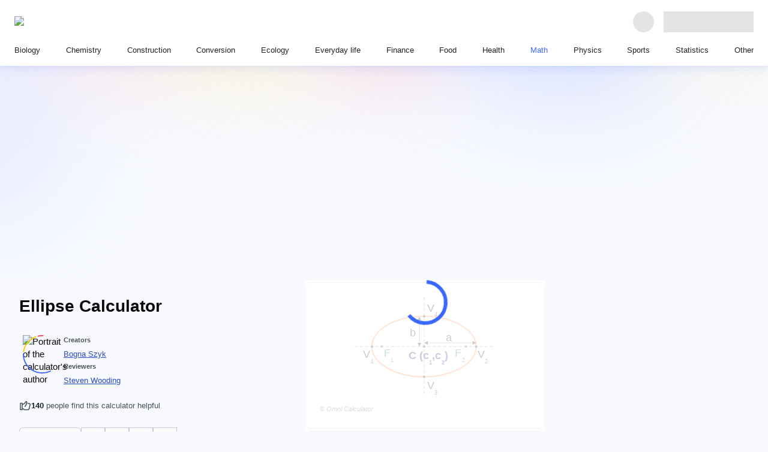

--- FILE ---
content_type: text/html; charset=utf-8
request_url: https://www.omnicalculator.com/math/ellipse
body_size: 85189
content:
<!DOCTYPE html><html lang="en"><head><meta charSet="utf-8"/><meta name="viewport" content="width=device-width"/><meta content="initial-scale=1.0,width=device-width,,minimum-scale=1.0,,maximum-scale=3.0" name="viewport"/><link rel="preload" href="https://cache.omnicalculator.com/v2/images/logos/omni-logo-horizontal.svg" as="image" fetchPriority="high" /><meta content="Ellipse calculator finds all the parameters of an ellipse – its area, perimeter, and eccentricity, as well as the coordinates of the center, foci, and vertices." name="description"/><title>Ellipse Calculator</title><meta content="website" property="og:type"/><meta content="Ellipse Calculator" property="og:title"/><meta content="Ellipse calculator finds all the parameters of an ellipse – its area, perimeter, and eccentricity, as well as the coordinates of the center, foci, and vertices." property="og:description"/><meta content="Omni Calculator" property="og:site_name"/><meta content="https://www.omnicalculator.com/math/ellipse" property="og:url"/><meta content="https://og-imgs.omnicalculator.com/calculator/3787/RWxsaXBzZSBDYWxjdWxhdG9y.png" property="og:image"/><meta content="1200" property="og:image:width"/><meta content="630" property="og:image:height"/><meta content="image/png" property="og:image:type"/><link href="https://www.omnicalculator.com/math/ellipse" rel="canonical" /><meta name="next-head-count" content="17"/><link href="/favicons/favicon.png" rel="icon" sizes="48x48" /><link href="/favicons/favicon-128.png" rel="icon" sizes="128x128" /><link href="/favicons/favicon-192.png" rel="icon" sizes="192x192" /><meta name="google-site-verification" content="aQ27Iw51dcOg2lWQRdalqnUOvNCf71tQZvZYi1DJ-nw"/><link rel="preload" href="https://cache.omnicalculator.com/_next/static/media/0edc06582190a785.p.woff2" as="font" type="font/woff2" crossorigin="anonymous" data-next-font="" /><link rel="preload" href="https://cache.omnicalculator.com/_next/static/media/8fe7ef28a5f2eb38.p.woff2" as="font" type="font/woff2" crossorigin="anonymous" data-next-font="" /><link rel="preload" href="https://cache.omnicalculator.com/_next/static/media/d9f3c95379e06bee.p.woff2" as="font" type="font/woff2" crossorigin="anonymous" data-next-font="" /><link rel="preload" href="https://cache.omnicalculator.com/_next/static/media/d4588198199bb568.p.woff2" as="font" type="font/woff2" crossorigin="anonymous" data-next-font="" /><link rel="preload" href="https://cache.omnicalculator.com/_next/static/media/ae43205968a9e0a8.p.woff2" as="font" type="font/woff2" crossorigin="anonymous" data-next-font="" /><link rel="preload" href="https://cache.omnicalculator.com/_next/static/media/4cbb281a0c5ed533.p.woff2" as="font" type="font/woff2" crossorigin="anonymous" data-next-font="" /><link rel="preload" href="https://cache.omnicalculator.com/_next/static/media/a011d219b6894181.p.woff2" as="font" type="font/woff2" crossorigin="anonymous" data-next-font="" /><link rel="preload" href="https://cache.omnicalculator.com/_next/static/media/69092ab74bbd1e40.p.woff2" as="font" type="font/woff2" crossorigin="anonymous" data-next-font="" /><link rel="preload" href="https://cache.omnicalculator.com/_next/static/media/a8f24ad83e640c79.p.woff2" as="font" type="font/woff2" crossorigin="anonymous" data-next-font="" /><link rel="preload" href="https://cache.omnicalculator.com/_next/static/media/0caac7c63f5eb5d1.p.woff2" as="font" type="font/woff2" crossorigin="anonymous" data-next-font="" /><link rel="preload" href="https://cache.omnicalculator.com/_next/static/css/156db8bf13cc3fa5.css" as="style" /><script type="application/ld+json">{"@context":"https://schema.org","@type":"Article","author":[{"@type":"Person","honorificSuffix":null,"name":"Bogna Szyk"}],"dateModified":"2024-01-18T12:05:12.937Z","datePublished":"2017-04-03T11:56:39.845Z","description":"Ellipse calculator finds all the parameters of an ellipse – its area, perimeter, and eccentricity, as well as the coordinates of the center, foci, and vertices.","headline":"Ellipse Calculator","mainEntityOfPage":{"@id":"https://www.omnicalculator.com","@type":"WebPage"},"publisher":{"@type":"Organization","legalName":"Omni Calculator sp. z o.o.","logo":{"@type":"ImageObject","height":"500px","url":"v2/favicons/schema-logo.png","width":"1213px"},"name":"Omni Calculator"}}</script><script type="application/ld+json">{"@context":"https://schema.org","@type":"FAQPage","mainEntity":[{"@type":"Question","name":"What is the ellipsis area formula?","acceptedAnswer":{"@type":"Answer","text":"<div class=\"textBlock\"><p>If <code>a</code> and <code>b</code> are the lengths of the semi-major and semi-minor axes, respectively, of your ellipse, then the area formula is:</p>\n<p><code>A = π × a × b</code></p>\n<p>In particular, if <code>a = b</code>, we obtain <code>A = πa²</code>.</p></div>"}},{"@type":"Question","name":"What is the eccentricity of an ellipse?","acceptedAnswer":{"@type":"Answer","text":"<div class=\"textBlock\"><p>Eccentricity is the ratio of two values: the distance between any point on the ellipse and the focus; and the distance from this arbitrary point to the line called the directrix of the ellipse.</p>\n<p>Every ellipse is characterized by a constant eccentricity. If the ellipse is a <strong>circle</strong>, then the <strong>eccentricity is 0</strong>. If it is infinitely close to a straight line, then the eccentricity approaches infinity.</p></div>"}},{"@type":"Question","name":"How do I calculate the area of an oval?","acceptedAnswer":{"@type":"Answer","text":"<div class=\"textBlock\"><p>To find the area of an oval (ellipse):</p>\n<ol>\n<li>Determine the lengths of the radii (the semi-major and semi-minor axes, to use a more formal language).</li>\n<li>Compute the <strong>product</strong> of these radii lengths.</li>\n<li><strong>Multiply</strong> the result of Step 2 by <code>π</code>, i.e., approximately, by <code>3.14</code>.</li>\n<li>That's it! You've got the area of your oval!</li>\n</ol></div>"}},{"@type":"Question","name":"What is the eccentricity of the ellipse with radii 4 and 5?","acceptedAnswer":{"@type":"Answer","text":"<div class=\"textBlock\"><p>The answer is <strong><code>3/5</code></strong>. To derive it, use the eccentricity formula <code>e =  √(a² - b²) / a</code>, where <code>a = 5</code> and <code>b = 4</code>. Plugging in the values, we obtain <code>√(25 - 16) / 5 = 3/5</code>.</p></div>"}}]}</script><link rel="stylesheet" href="https://cache.omnicalculator.com/_next/static/css/156db8bf13cc3fa5.css" data-n-g="" /><noscript data-n-css=""></noscript><script defer="" noModule="" src="https://cache.omnicalculator.com/_next/static/chunks/polyfills-42372ed130431b0a.js"></script><script defer="" src="https://cache.omnicalculator.com/_next/static/chunks/4802.5dc4bbadb70e3cc0.js"></script><script defer="" src="https://cache.omnicalculator.com/_next/static/chunks/1910.9bc7363afdf96de8.js"></script><script defer="" src="https://cache.omnicalculator.com/_next/static/chunks/9369.fc158efa1b6a8a31.js"></script><script defer="" src="https://cache.omnicalculator.com/_next/static/chunks/3983.6ccd9cb189cb6ce2.js"></script><script defer="" src="https://cache.omnicalculator.com/_next/static/chunks/4666.f0857cb58ded60f3.js"></script><script defer="" src="https://cache.omnicalculator.com/_next/static/chunks/8291.2cfb197c7b19a908.js"></script><script defer="" src="https://cache.omnicalculator.com/_next/static/chunks/7407.247ab5192a5149ba.js"></script><script defer="" src="https://cache.omnicalculator.com/_next/static/chunks/407.ebdcbb00f6eca062.js"></script><script defer="" src="https://cache.omnicalculator.com/_next/static/chunks/8069.a4a4e2af8ff70c2b.js"></script><script defer="" src="https://cache.omnicalculator.com/_next/static/chunks/1434.7eda462d75c9bcbc.js"></script><script defer="" src="https://cache.omnicalculator.com/_next/static/chunks/815.9ecf1835ec34164e.js"></script><script defer="" src="https://cache.omnicalculator.com/_next/static/chunks/2972.2ce5c79d8159a8f2.js"></script><script defer="" src="https://cache.omnicalculator.com/_next/static/chunks/5009.c4920dd5f0af6dc9.js"></script><script defer="" src="https://cache.omnicalculator.com/_next/static/chunks/9335.0191c11140887568.js"></script><script defer="" src="https://cache.omnicalculator.com/_next/static/chunks/3356.9f2a9ded89919e42.js"></script><script defer="" src="https://cache.omnicalculator.com/_next/static/chunks/1990.8d4c5c361e2be747.js"></script><script defer="" src="https://cache.omnicalculator.com/_next/static/chunks/6708.5b806fcadb57e70d.js"></script><script defer="" src="https://cache.omnicalculator.com/_next/static/chunks/5869.3d79381984394ca7.js"></script><script defer="" src="https://cache.omnicalculator.com/_next/static/chunks/4763.da9c3a6dffd33d2d.js"></script><script src="https://cache.omnicalculator.com/_next/static/chunks/webpack-a17513e3725dd87a.js" defer=""></script><script src="https://cache.omnicalculator.com/_next/static/chunks/main-dc1ae58e0bb04110.js" defer=""></script><script src="https://cache.omnicalculator.com/_next/static/chunks/calculator-8520a4c143a6586d.js" defer=""></script><script src="https://cache.omnicalculator.com/_next/static/chunks/1099-d6b5821870655a1c.js" defer=""></script><script src="https://cache.omnicalculator.com/_next/static/chunks/pages/_app-3163b1c1f8deff20.js" defer=""></script><script src="https://cache.omnicalculator.com/_next/static/chunks/7861-377f46a2d82cde41.js" defer=""></script><script src="https://cache.omnicalculator.com/_next/static/chunks/9794-944d545bddf8fabd.js" defer=""></script><script src="https://cache.omnicalculator.com/_next/static/chunks/3675-0c665d52796f4432.js" defer=""></script><script src="https://cache.omnicalculator.com/_next/static/chunks/6414-7e98b46e7fa06de5.js" defer=""></script><script src="https://cache.omnicalculator.com/_next/static/chunks/9942-191c0909965d540f.js" defer=""></script><script src="https://cache.omnicalculator.com/_next/static/chunks/1410-e67813a621ca7e24.js" defer=""></script><script src="https://cache.omnicalculator.com/_next/static/chunks/8797-6c40f78e02b61204.js" defer=""></script><script src="https://cache.omnicalculator.com/_next/static/chunks/1449-351b7e5570843fb0.js" defer=""></script><script src="https://cache.omnicalculator.com/_next/static/chunks/3198-2c767531ae1d13c9.js" defer=""></script><script src="https://cache.omnicalculator.com/_next/static/chunks/4219-9d45a811543bc672.js" defer=""></script><script src="https://cache.omnicalculator.com/_next/static/chunks/560-4f7b93f5e5098adf.js" defer=""></script><script src="https://cache.omnicalculator.com/_next/static/chunks/4626-aaa315b35a008dba.js" defer=""></script><script src="https://cache.omnicalculator.com/_next/static/chunks/pages/%5Bslug%5D/%5Bcalculator%5D-da046da2e14e5c43.js" defer=""></script><script src="https://cache.omnicalculator.com/_next/static/nJRFQwQEIx5KM8njOGcif/_buildManifest.js" defer=""></script><script src="https://cache.omnicalculator.com/_next/static/nJRFQwQEIx5KM8njOGcif/_ssgManifest.js" defer=""></script></head><body class="__variable_9ffbd9 __variable_0acb6d" data-country-code="BR"><noscript><iframe src="https://www.googletagmanager.com/ns.html?id=GTM-MXNBQHD"
            height="0" width="0" style="display:none;visibility:hidden"></iframe></noscript><link rel="preload" as="image" href="https://cache.omnicalculator.com/v2/images/logos/omni-logo-horizontal.svg" fetchPriority="high" /><div id="__next"><style data-emotion="css-global f7kx3z">html{-webkit-font-smoothing:antialiased;-moz-osx-font-smoothing:grayscale;box-sizing:border-box;-webkit-text-size-adjust:100%;}*,*::before,*::after{box-sizing:inherit;}strong,b{font-weight:700;}body{margin:0;color:#0A0A0A;font-family:"Twemoji Country Flags",'__poppinsFont_0acb6d',Verdana,sans-serif;font-size:15px;font-weight:400;line-height:141%;letter-spacing:0;background-color:#fff;}@media print{body{background-color:#FFFFFF;}}body::backdrop{background-color:#fff;}html{scroll-padding-top:119px;}body{background-color:#F7F9FF;-webkit-background-position:center 0;background-position:center 0;background-repeat:no-repeat;overflow-y:scroll;}@media (min-width:584px){body{-webkit-background-size:contain;background-size:contain;background-image:url(/v2/images/background/bg-tablet.svg);}}@media (min-width:1006px){body{-webkit-background-size:100%;background-size:100%;background-image:url(/v2/images/background/bg-desktop.svg);}}.overflow-hidden{overflow:hidden;}.scrollbar-width-none{scrollbar-width:none;}.tooltip{background:#090b0b;border-radius:8px;color:#FFFFFF;font-size:15px;font-weight:400;height:auto;line-height:120%;min-width:296px;opacity:0;padding:8px 12px;position:absolute;text-align:center;-webkit-transition:opacity 200ms linear;transition:opacity 200ms linear;visibility:hidden;z-index:1;}.tooltip[data-show]{opacity:1;visibility:visible;}.tooltip[data-show] [data-popper-arrow]{background:inherit;height:12px;position:absolute;visibility:hidden;width:12px;}.tooltip[data-show] [data-popper-arrow]:before{background:inherit;content:"";height:12px;position:absolute;-webkit-transform:rotate(45deg);-moz-transform:rotate(45deg);-ms-transform:rotate(45deg);transform:rotate(45deg);visibility:visible;width:12px;}.tooltip[data-show][data-popper-placement^='top']>[data-popper-arrow]{bottom:-6px;}.tooltip[data-show][data-popper-placement^='bottom']>[data-popper-arrow]{top:-6px;}.tooltip[data-show][data-popper-placement^='left']>[data-popper-arrow]{right:-6px;}.tooltip[data-show][data-popper-placement^='right']>[data-popper-arrow]{left:-6px;}</style><style data-emotion="css 1tjfh0e">.css-1tjfh0e{display:-webkit-box;display:-webkit-flex;display:-ms-flexbox;display:flex;-webkit-flex-direction:column;-ms-flex-direction:column;flex-direction:column;-webkit-align-items:center;-webkit-box-align:center;-ms-flex-align:center;align-items:center;-webkit-box-pack:center;-ms-flex-pack:center;-webkit-justify-content:center;justify-content:center;width:100%;max-width:1286px;margin-inline:auto;padding-top:calc(
        58px + 72px
      );}@media (min-width:584px){.css-1tjfh0e{padding-top:58px;}}@media (min-width:1146px){.css-1tjfh0e{padding-top:113px;}}</style><style data-emotion="css 1cof88o">.css-1cof88o{display:-webkit-box;display:-webkit-flex;display:-ms-flexbox;display:flex;-webkit-flex-direction:column;-ms-flex-direction:column;flex-direction:column;-webkit-align-items:center;-webkit-box-align:center;-ms-flex-align:center;align-items:center;-webkit-box-pack:center;-ms-flex-pack:center;-webkit-justify-content:center;justify-content:center;width:100%;max-width:1286px;margin-inline:auto;padding-top:calc(
        58px + 72px
      );}@media (min-width:584px){.css-1cof88o{padding-top:58px;}}@media (min-width:1146px){.css-1cof88o{padding-top:113px;}}</style><div class="eb8yu1a1 MuiBox-root css-1cof88o" data-testid="header-bar"><style data-emotion="css swc5fh">.css-swc5fh{z-index:1202;top:0;background:#FFFFFF;width:100%;box-shadow:0 6px 16px 0 rgba(59, 104, 252, 0.1),0px 1px 2.8px 1px rgba(41, 76, 194, 0.06);padding:8px 16px;position:fixed;left:0;right:0;}@media (min-width:724px){.css-swc5fh{padding:16px 24px;}}</style><header class="css-swc5fh e1p76dkg1" data-testid="app-header" data-cwv-id="header-bar"><style data-emotion="css ufks93">.css-ufks93{max-width:1920px;margin-inline:auto;}</style><style data-emotion="css 1dyzgie">.css-1dyzgie{max-width:1920px;margin-inline:auto;}</style><div class="ek0uhob0 MuiBox-root css-1dyzgie"><style data-emotion="css x76fkz">.css-x76fkz{display:-webkit-box;display:-webkit-flex;display:-ms-flexbox;display:flex;-webkit-align-items:center;-webkit-box-align:center;-ms-flex-align:center;align-items:center;width:100%;}@media (min-width:1146px){.css-x76fkz:not(:first-of-type){padding-block-start:16px;}}</style><style data-emotion="css q7hdk3">.css-q7hdk3{display:-webkit-box;display:-webkit-flex;display:-ms-flexbox;display:flex;-webkit-align-items:center;-webkit-box-align:center;-ms-flex-align:center;align-items:center;width:100%;}@media (min-width:1146px){.css-q7hdk3:not(:first-of-type){padding-block-start:16px;}}</style><div class="ek0uhob1 MuiBox-root css-q7hdk3"><style data-emotion="css 176ou59">.css-176ou59{position:relative;-webkit-box-flex:1;-webkit-flex-grow:1;-ms-flex-positive:1;flex-grow:1;display:-webkit-box;display:-webkit-flex;display:-ms-flexbox;display:flex;-webkit-align-items:center;-webkit-box-align:center;-ms-flex-align:center;align-items:center;-webkit-box-pack:justify;-webkit-justify-content:space-between;justify-content:space-between;border-right:0;padding-right:16px;}@media (min-width:724px){.css-176ou59{-webkit-box-flex:0;-webkit-flex-grow:0;-ms-flex-positive:0;flex-grow:0;border-right:0;padding-right:0;}}</style><style data-emotion="css nhmnbl">.css-nhmnbl{position:relative;-webkit-box-flex:1;-webkit-flex-grow:1;-ms-flex-positive:1;flex-grow:1;display:-webkit-box;display:-webkit-flex;display:-ms-flexbox;display:flex;-webkit-align-items:center;-webkit-box-align:center;-ms-flex-align:center;align-items:center;-webkit-box-pack:justify;-webkit-justify-content:space-between;justify-content:space-between;border-right:0;padding-right:16px;}@media (min-width:724px){.css-nhmnbl{-webkit-box-flex:0;-webkit-flex-grow:0;-ms-flex-positive:0;flex-grow:0;border-right:0;padding-right:0;}}</style><div class="eh1tgf70 MuiBox-root css-nhmnbl" data-testid="logo-header-section"><style data-emotion="css 5xkbgm">.css-5xkbgm{display:-webkit-box;display:-webkit-flex;display:-ms-flexbox;display:flex;-webkit-align-items:center;-webkit-box-align:center;-ms-flex-align:center;align-items:center;min-height:40px;outline-color:#3B68FC;border-radius:8px;}</style><style data-emotion="css a4xlql">.css-a4xlql{-webkit-text-decoration:underline;text-decoration:underline;text-decoration-color:var(--Link-underlineColor);--Link-underlineColor:rgba(190, 5, 193, 0.4);-webkit-text-decoration:none;text-decoration:none;display:-webkit-box;display:-webkit-flex;display:-ms-flexbox;display:flex;-webkit-align-items:center;-webkit-box-align:center;-ms-flex-align:center;align-items:center;min-height:40px;outline-color:#3B68FC;border-radius:8px;}.css-a4xlql:hover{text-decoration-color:inherit;}</style><style data-emotion="css 4tfbft">.css-4tfbft{margin:0;font:inherit;line-height:inherit;letter-spacing:inherit;color:#BE05C1;-webkit-text-decoration:underline;text-decoration:underline;text-decoration-color:var(--Link-underlineColor);--Link-underlineColor:rgba(190, 5, 193, 0.4);-webkit-text-decoration:none;text-decoration:none;display:-webkit-box;display:-webkit-flex;display:-ms-flexbox;display:flex;-webkit-align-items:center;-webkit-box-align:center;-ms-flex-align:center;align-items:center;min-height:40px;outline-color:#3B68FC;border-radius:8px;}.css-4tfbft:hover{text-decoration-color:inherit;}</style><a class="MuiTypography-root MuiTypography-inherit MuiLink-root MuiLink-underlineAlways eh1tgf71 css-4tfbft" aria-label="Go to the main page" href="/" hrefLang="en"><img data-cwv-id="omni-logo" alt="Omni Calculator logo" fetchPriority="high" width="184" height="18" decoding="async" data-nimg="1" style="color:transparent" src="https://cache.omnicalculator.com/v2/images/logos/omni-logo-horizontal.svg" /></a></div><style data-emotion="css tihy9n">.css-tihy9n{display:-webkit-box;display:-webkit-flex;display:-ms-flexbox;display:flex;-webkit-align-items:center;-webkit-box-align:center;-ms-flex-align:center;align-items:center;-webkit-box-pack:start;-ms-flex-pack:start;-webkit-justify-content:flex-start;justify-content:flex-start;-webkit-padding-start:16px;padding-inline-start:16px;padding-left:0;-webkit-box-flex:1;-webkit-flex-grow:1;-ms-flex-positive:1;flex-grow:1;gap:1rem;}@media (min-width:724px){.css-tihy9n{-webkit-box-flex:1;-webkit-flex-grow:1;-ms-flex-positive:1;flex-grow:1;}}</style><style data-emotion="css 1w13asx">.css-1w13asx{display:-webkit-box;display:-webkit-flex;display:-ms-flexbox;display:flex;-webkit-align-items:center;-webkit-box-align:center;-ms-flex-align:center;align-items:center;-webkit-box-pack:start;-ms-flex-pack:start;-webkit-justify-content:flex-start;justify-content:flex-start;-webkit-padding-start:16px;padding-inline-start:16px;padding-left:0;-webkit-box-flex:1;-webkit-flex-grow:1;-ms-flex-positive:1;flex-grow:1;gap:1rem;}@media (min-width:724px){.css-1w13asx{-webkit-box-flex:1;-webkit-flex-grow:1;-ms-flex-positive:1;flex-grow:1;}}</style><div class="e1d6wadd1 MuiBox-root css-1w13asx" data-testid="search-header-section"><style data-emotion="css 169qlo9">.css-169qlo9{display:-webkit-box;display:-webkit-flex;display:-ms-flexbox;display:flex;-webkit-align-items:center;-webkit-box-align:center;-ms-flex-align:center;align-items:center;-webkit-box-pack:start;-ms-flex-pack:start;-webkit-justify-content:flex-start;justify-content:flex-start;-webkit-padding-start:16px;padding-inline-start:16px;-webkit-box-flex:1;-webkit-flex-grow:1;-ms-flex-positive:1;flex-grow:1;}@media (min-width:724px){.css-169qlo9{-webkit-box-flex:1;-webkit-flex-grow:1;-ms-flex-positive:1;flex-grow:1;}}@media (max-width:583.95px){.css-169qlo9{min-height:41px;}}</style><style data-emotion="css uns4f6">.css-uns4f6{display:-webkit-box;display:-webkit-flex;display:-ms-flexbox;display:flex;-webkit-align-items:center;-webkit-box-align:center;-ms-flex-align:center;align-items:center;-webkit-box-pack:start;-ms-flex-pack:start;-webkit-justify-content:flex-start;justify-content:flex-start;-webkit-padding-start:16px;padding-inline-start:16px;-webkit-box-flex:1;-webkit-flex-grow:1;-ms-flex-positive:1;flex-grow:1;}@media (min-width:724px){.css-uns4f6{-webkit-box-flex:1;-webkit-flex-grow:1;-ms-flex-positive:1;flex-grow:1;}}@media (max-width:583.95px){.css-uns4f6{min-height:41px;}}</style><div class="e1d6wadd2 MuiBox-root css-uns4f6" data-testid="header-search-bar"></div></div><style data-emotion="css f38rbf">.css-f38rbf{margin-left:32px;}</style><div class="MuiBox-root css-f38rbf"><style data-emotion="css 1x4jos1">.css-1x4jos1{display:-webkit-box;display:-webkit-flex;display:-ms-flexbox;display:flex;-webkit-flex-direction:row;-ms-flex-direction:row;flex-direction:row;-webkit-align-items:center;-webkit-box-align:center;-ms-flex-align:center;align-items:center;}.css-1x4jos1>:not(style):not(style){margin:0;}.css-1x4jos1>:not(style)~:not(style){margin-left:16px;}</style><div class="MuiStack-root css-1x4jos1"><style data-emotion="css tqrxy1 animation-c7515d">.css-tqrxy1{display:block;background-color:rgba(10, 10, 10, 0.11);height:1.2em;border-radius:50%;-webkit-animation:animation-c7515d 2s ease-in-out 0.5s infinite;animation:animation-c7515d 2s ease-in-out 0.5s infinite;}@-webkit-keyframes animation-c7515d{0%{opacity:1;}50%{opacity:0.4;}100%{opacity:1;}}@keyframes animation-c7515d{0%{opacity:1;}50%{opacity:0.4;}100%{opacity:1;}}</style><span class="MuiSkeleton-root MuiSkeleton-circular MuiSkeleton-pulse css-tqrxy1" style="width:35px;height:35px"></span><style data-emotion="css 4j0571 animation-c7515d">.css-4j0571{display:block;background-color:rgba(10, 10, 10, 0.11);height:1.2em;-webkit-animation:animation-c7515d 2s ease-in-out 0.5s infinite;animation:animation-c7515d 2s ease-in-out 0.5s infinite;}@-webkit-keyframes animation-c7515d{0%{opacity:1;}50%{opacity:0.4;}100%{opacity:1;}}@keyframes animation-c7515d{0%{opacity:1;}50%{opacity:0.4;}100%{opacity:1;}}</style><span class="MuiSkeleton-root MuiSkeleton-rectangular MuiSkeleton-pulse css-4j0571" style="width:150px;height:35px"></span></div></div></div><style data-emotion="css z1d0yz">.css-z1d0yz{display:-webkit-box;display:-webkit-flex;display:-ms-flexbox;display:flex;-webkit-align-items:center;-webkit-box-align:center;-ms-flex-align:center;align-items:center;width:100%;display:none;}@media (min-width:1146px){.css-z1d0yz:not(:first-of-type){padding-block-start:16px;}}@media (min-width:1146px){.css-z1d0yz{display:block;}}</style><style data-emotion="css u9jrp2">.css-u9jrp2{display:-webkit-box;display:-webkit-flex;display:-ms-flexbox;display:flex;-webkit-align-items:center;-webkit-box-align:center;-ms-flex-align:center;align-items:center;width:100%;display:none;}@media (min-width:1146px){.css-u9jrp2:not(:first-of-type){padding-block-start:16px;}}@media (min-width:1146px){.css-u9jrp2{display:block;}}</style><div class="ek0uhob2 MuiBox-root css-u9jrp2" data-testid="nav-header-section"><style data-emotion="css 8atqhb">.css-8atqhb{width:100%;}</style><nav class="css-8atqhb e1kp1wl40"><style data-emotion="css vpxk8g">.css-vpxk8g{display:-webkit-box;display:-webkit-flex;display:-ms-flexbox;display:flex;-webkit-flex-direction:column;-ms-flex-direction:column;flex-direction:column;gap:16px;list-style-type:none;margin:0;padding:0;}@media (min-width:1146px){.css-vpxk8g{-webkit-flex-direction:row;-ms-flex-direction:row;flex-direction:row;gap:0;-webkit-box-pack:justify;-webkit-justify-content:space-between;justify-content:space-between;}}</style><ul class="css-vpxk8g et4ccq50"><li data-cwv-id="category-link"><style data-emotion="css d31hqs">.css-d31hqs{outline-color:#3B68FC;}</style><style data-emotion="css 9niuz9">.css-9niuz9{-webkit-text-decoration:underline;text-decoration:underline;text-decoration-color:var(--Link-underlineColor);--Link-underlineColor:rgba(190, 5, 193, 0.4);-webkit-text-decoration:none;text-decoration:none;outline-color:#3B68FC;}.css-9niuz9:hover{text-decoration-color:inherit;}</style><style data-emotion="css 1myopjw">.css-1myopjw{margin:0;font:inherit;line-height:inherit;letter-spacing:inherit;color:#BE05C1;-webkit-text-decoration:underline;text-decoration:underline;text-decoration-color:var(--Link-underlineColor);--Link-underlineColor:rgba(190, 5, 193, 0.4);-webkit-text-decoration:none;text-decoration:none;outline-color:#3B68FC;}.css-1myopjw:hover{text-decoration-color:inherit;}</style><a class="MuiTypography-root MuiTypography-inherit MuiLink-root MuiLink-underlineAlways endfju40 css-1myopjw" href="/biology" hrefLang="en"><style data-emotion="css eazcks">.css-eazcks{padding:0;position:relative;color:#212427;}.css-eazcks:after{display:block;position:absolute;content:'';inset-inline:0;inset-block:-8px;}@media (min-width:1146px){.css-eazcks{padding-inline:8px;height:100%;}.css-eazcks:after{inset-block:-8px -16px;border-bottom:3px solid transparent;}}@media (hover: hover){.css-eazcks:hover{color:#3B68FC;}}</style><style data-emotion="css 1mgh7ay">.css-1mgh7ay{padding:0;position:relative;color:#212427;}.css-1mgh7ay:after{display:block;position:absolute;content:'';inset-inline:0;inset-block:-8px;}@media (min-width:1146px){.css-1mgh7ay{padding-inline:8px;height:100%;}.css-1mgh7ay:after{inset-block:-8px -16px;border-bottom:3px solid transparent;}}@media (hover: hover){.css-1mgh7ay:hover{color:#3B68FC;}}</style><div class="e1yiadql1 MuiBox-root css-1mgh7ay"><style data-emotion="css 18pvjec">.css-18pvjec{padding:0px;margin:0px;color:inherit;text-align:left;font-family:var(--calculator-ui-font-family);font-size:13.4px;font-style:normal;font-weight:500;line-height:20px;}</style><span class="css-18pvjec"><span class="css-18pvjec">Biology</span></span></div></a></li><li data-cwv-id="category-link"><a class="MuiTypography-root MuiTypography-inherit MuiLink-root MuiLink-underlineAlways endfju40 css-1myopjw" href="/chemistry" hrefLang="en"><div class="e1yiadql1 MuiBox-root css-1mgh7ay"><span class="css-18pvjec"><span class="css-18pvjec">Chemistry</span></span></div></a></li><li data-cwv-id="category-link"><a class="MuiTypography-root MuiTypography-inherit MuiLink-root MuiLink-underlineAlways endfju40 css-1myopjw" href="/construction" hrefLang="en"><div class="e1yiadql1 MuiBox-root css-1mgh7ay"><span class="css-18pvjec"><span class="css-18pvjec">Construction</span></span></div></a></li><li data-cwv-id="category-link"><a class="MuiTypography-root MuiTypography-inherit MuiLink-root MuiLink-underlineAlways endfju40 css-1myopjw" href="/conversion" hrefLang="en"><div class="e1yiadql1 MuiBox-root css-1mgh7ay"><span class="css-18pvjec"><span class="css-18pvjec">Conversion</span></span></div></a></li><li data-cwv-id="category-link"><a class="MuiTypography-root MuiTypography-inherit MuiLink-root MuiLink-underlineAlways endfju40 css-1myopjw" href="/ecology" hrefLang="en"><div class="e1yiadql1 MuiBox-root css-1mgh7ay"><span class="css-18pvjec"><span class="css-18pvjec">Ecology</span></span></div></a></li><li data-cwv-id="category-link"><a class="MuiTypography-root MuiTypography-inherit MuiLink-root MuiLink-underlineAlways endfju40 css-1myopjw" href="/everyday-life" hrefLang="en"><div class="e1yiadql1 MuiBox-root css-1mgh7ay"><span class="css-18pvjec"><span class="css-18pvjec">Everyday life</span></span></div></a></li><li data-cwv-id="category-link"><a class="MuiTypography-root MuiTypography-inherit MuiLink-root MuiLink-underlineAlways endfju40 css-1myopjw" href="/finance" hrefLang="en"><div class="e1yiadql1 MuiBox-root css-1mgh7ay"><span class="css-18pvjec"><span class="css-18pvjec">Finance</span></span></div></a></li><li data-cwv-id="category-link"><a class="MuiTypography-root MuiTypography-inherit MuiLink-root MuiLink-underlineAlways endfju40 css-1myopjw" href="/food" hrefLang="en"><div class="e1yiadql1 MuiBox-root css-1mgh7ay"><span class="css-18pvjec"><span class="css-18pvjec">Food</span></span></div></a></li><li data-cwv-id="category-link"><a class="MuiTypography-root MuiTypography-inherit MuiLink-root MuiLink-underlineAlways endfju40 css-1myopjw" href="/health" hrefLang="en"><div class="e1yiadql1 MuiBox-root css-1mgh7ay"><span class="css-18pvjec"><span class="css-18pvjec">Health</span></span></div></a></li><li data-cwv-id="category-link"><a class="MuiTypography-root MuiTypography-inherit MuiLink-root MuiLink-underlineAlways endfju40 css-1myopjw" href="/math" hrefLang="en"><style data-emotion="css e7kt4g">.css-e7kt4g{padding:0;position:relative;color:#212427;}.css-e7kt4g:after{display:block;position:absolute;content:'';inset-inline:0;inset-block:-8px;}@media (min-width:1146px){.css-e7kt4g{padding-inline:8px;height:100%;}.css-e7kt4g:after{inset-block:-8px -16px;border-bottom:3px solid transparent;}}@media (min-width:1146px){.css-e7kt4g{color:#3B68FC;}.css-e7kt4g:after{inset-inline:0;inset-block:-8px -16px;border-bottom-color:#3B68FC;}}</style><style data-emotion="css kjnw4s">.css-kjnw4s{padding:0;position:relative;color:#212427;}.css-kjnw4s:after{display:block;position:absolute;content:'';inset-inline:0;inset-block:-8px;}@media (min-width:1146px){.css-kjnw4s{padding-inline:8px;height:100%;}.css-kjnw4s:after{inset-block:-8px -16px;border-bottom:3px solid transparent;}}@media (min-width:1146px){.css-kjnw4s{color:#3B68FC;}.css-kjnw4s:after{inset-inline:0;inset-block:-8px -16px;border-bottom-color:#3B68FC;}}</style><div class="e1yiadql2 MuiBox-root css-kjnw4s"><span class="css-18pvjec"><span class="css-18pvjec">Math</span></span></div></a></li><li data-cwv-id="category-link"><a class="MuiTypography-root MuiTypography-inherit MuiLink-root MuiLink-underlineAlways endfju40 css-1myopjw" href="/physics" hrefLang="en"><div class="e1yiadql1 MuiBox-root css-1mgh7ay"><span class="css-18pvjec"><span class="css-18pvjec">Physics</span></span></div></a></li><li data-cwv-id="category-link"><a class="MuiTypography-root MuiTypography-inherit MuiLink-root MuiLink-underlineAlways endfju40 css-1myopjw" href="/sports" hrefLang="en"><div class="e1yiadql1 MuiBox-root css-1mgh7ay"><span class="css-18pvjec"><span class="css-18pvjec">Sports</span></span></div></a></li><li data-cwv-id="category-link"><a class="MuiTypography-root MuiTypography-inherit MuiLink-root MuiLink-underlineAlways endfju40 css-1myopjw" href="/statistics" hrefLang="en"><div class="e1yiadql1 MuiBox-root css-1mgh7ay"><span class="css-18pvjec"><span class="css-18pvjec">Statistics</span></span></div></a></li><li data-cwv-id="category-link"><a class="MuiTypography-root MuiTypography-inherit MuiLink-root MuiLink-underlineAlways endfju40 css-1myopjw" href="/other" hrefLang="en"><div class="e1yiadql1 MuiBox-root css-1mgh7ay"><span class="css-18pvjec"><span class="css-18pvjec">Other</span></span></div></a></li></ul></nav></div></div></header></div><style data-emotion="css p3wcm8">.css-p3wcm8{box-sizing:border-box;margin-inline:auto;padding-top:16px;padding-bottom:40px;padding-left:0;}@media (min-width:584px){.css-p3wcm8{padding-top:32px;padding-bottom:120px;padding-right:16px;}}@media (min-width:1006px){.css-p3wcm8{padding-right:32px;}}@media (min-width:1570px){.css-p3wcm8{padding-left:32px;padding-right:32px;}}</style><style data-emotion="css orrxxk">.css-orrxxk{box-sizing:border-box;margin-inline:auto;padding-top:16px;padding-bottom:40px;padding-left:0;}@media (min-width:584px){.css-orrxxk{padding-top:32px;padding-bottom:120px;padding-right:16px;}}@media (min-width:1006px){.css-orrxxk{padding-right:32px;}}@media (min-width:1570px){.css-orrxxk{padding-left:32px;padding-right:32px;}}</style><div class="e1xafeya0 MuiBox-root css-orrxxk"><style data-emotion="css 1p4osc5">.css-1p4osc5{width:100%;display:grid;grid-template-rows:auto;grid-template-areas:'content';grid-template-columns:1fr;row-gap:48px;}@media (min-width:584px){.css-1p4osc5{grid-template-rows:98px auto;grid-template-areas:"leaderboard leaderboard" "content rightAd";grid-template-columns:1fr 168px;row-gap:32px;}}@media (min-width:724px){.css-1p4osc5{grid-template-columns:1fr 308px;}}@media (min-width:1006px){.css-1p4osc5{grid-template-areas:"leaderboard leaderboard" "content rightAd";grid-template-columns:1fr 168px;grid-template-rows:250px auto;}}@media (min-width:1146px){.css-1p4osc5{grid-template-columns:1fr 308px;row-gap:48px;}}@media (min-width:1570px){.css-1p4osc5{grid-template-areas:"leftAd leaderboard rightAd" "leftAd content rightAd";grid-template-columns:168px 1fr 168px;}}@media (min-width:1720px){.css-1p4osc5{grid-template-areas:"leftAd leaderboard rightAd" "leftAd content rightAd";grid-template-columns:308px 1fr 308px;}}</style><style data-emotion="css hs0yah">.css-hs0yah{width:100%;display:grid;grid-template-rows:auto;grid-template-areas:'content';grid-template-columns:1fr;row-gap:48px;}@media (min-width:584px){.css-hs0yah{grid-template-rows:98px auto;grid-template-areas:"leaderboard leaderboard" "content rightAd";grid-template-columns:1fr 168px;row-gap:32px;}}@media (min-width:724px){.css-hs0yah{grid-template-columns:1fr 308px;}}@media (min-width:1006px){.css-hs0yah{grid-template-areas:"leaderboard leaderboard" "content rightAd";grid-template-columns:1fr 168px;grid-template-rows:250px auto;}}@media (min-width:1146px){.css-hs0yah{grid-template-columns:1fr 308px;row-gap:48px;}}@media (min-width:1570px){.css-hs0yah{grid-template-areas:"leftAd leaderboard rightAd" "leftAd content rightAd";grid-template-columns:168px 1fr 168px;}}@media (min-width:1720px){.css-hs0yah{grid-template-areas:"leftAd leaderboard rightAd" "leftAd content rightAd";grid-template-columns:308px 1fr 308px;}}</style><div class="e1rawit10 MuiBox-root css-hs0yah"><style data-emotion="css 1tu23pt">.css-1tu23pt{display:none;height:90px;}@media (min-width:584px){.css-1tu23pt{grid-area:leaderboard;display:-webkit-box;display:-webkit-flex;display:-ms-flexbox;display:flex;justify-self:center;-webkit-box-pack:center;-ms-flex-pack:center;-webkit-justify-content:center;justify-content:center;-webkit-align-items:center;-webkit-box-align:center;-ms-flex-align:center;align-items:center;width:100%;max-width:748px;}}@media (min-width:1006px){.css-1tu23pt{min-height:250px;}}</style><style data-emotion="css 1kvf55m">.css-1kvf55m{display:none;height:90px;}@media (min-width:584px){.css-1kvf55m{grid-area:leaderboard;display:-webkit-box;display:-webkit-flex;display:-ms-flexbox;display:flex;justify-self:center;-webkit-box-pack:center;-ms-flex-pack:center;-webkit-justify-content:center;justify-content:center;-webkit-align-items:center;-webkit-box-align:center;-ms-flex-align:center;align-items:center;width:100%;max-width:748px;}}@media (min-width:1006px){.css-1kvf55m{min-height:250px;}}</style><div class="e1d0tdwr0 MuiBox-root css-1kvf55m" data-testid="leaderboard-row"></div><style data-emotion="css 1haokcm">.css-1haokcm{grid-area:content;margin-inline:auto;max-width:100%;min-width:0;padding:0;position:relative;z-index:1;width:100%;}@media (min-width:584px){.css-1haokcm{padding-top:0;padding-inline:16px;}}@media (min-width:1006px){.css-1haokcm{max-width:984px;padding:24px 32px 0px;}}</style><style data-emotion="css 19n8cc0">.css-19n8cc0{grid-area:content;margin-inline:auto;max-width:100%;min-width:0;padding:0;position:relative;z-index:1;width:100%;}@media (min-width:584px){.css-19n8cc0{padding-top:0;padding-inline:16px;}}@media (min-width:1006px){.css-19n8cc0{max-width:984px;padding:24px 32px 0px;}}</style><div class="emrgss60 MuiBox-root css-19n8cc0" data-testid="content-column"><style data-emotion="css v3oibu">.css-v3oibu{display:-webkit-box;display:-webkit-flex;display:-ms-flexbox;display:flex;-webkit-flex-direction:column-reverse;-ms-flex-direction:column-reverse;flex-direction:column-reverse;margin-inline:auto;width:100%;gap:0px;min-width:0;}@media (min-width:584px){.css-v3oibu{max-width:431px;}}@media (min-width:724px){.css-v3oibu{max-width:400px;}}@media (min-width:1006px){.css-v3oibu{display:grid;grid-template-columns:1fr;grid-gap:32px;max-width:881px;grid-template-columns:minmax(316px, 1fr) minmax(
          350px,
          400px
        );}}@media (min-width:1146px){.css-v3oibu{grid-gap:56px;max-width:920px;grid-template-columns:minmax(316px, 1fr) minmax(
          350px,
          400px
        );}}@media (min-width:1570px){.css-v3oibu{grid-template-columns:minmax(316px, 1fr) 400px;}}</style><main data-testid="calculator-page-container" class="css-v3oibu e15limoo0"><style data-emotion="css 1nyqahh">.css-1nyqahh{padding-inline:24px;padding-top:24px;margin-top:16px;}.css-1nyqahh>:not(:last-child){margin-bottom:16px;}@media (min-width:584px){.css-1nyqahh{padding-inline:0px;}}@media (min-width:1006px){.css-1nyqahh{margin-top:0px;padding-top:0px;}}</style><style data-emotion="css 145s7w">.css-145s7w{padding-inline:24px;padding-top:24px;margin-top:16px;}.css-145s7w>:not(:last-child){margin-bottom:16px;}@media (min-width:584px){.css-145s7w{padding-inline:0px;}}@media (min-width:1006px){.css-145s7w{margin-top:0px;padding-top:0px;}}</style><div class="e15limoo1 MuiBox-root css-145s7w" data-testid="article-container"><section><article><style data-emotion="css 1gu5pdq">.css-1gu5pdq{margin-bottom:16px;padding-inline:16px;text-align:left;}@media (min-width:584px){.css-1gu5pdq{padding-inline:0px;}}</style><header data-testid="calculator-header" data-cwv-id="calculator-header" class="css-1gu5pdq etchyrk0"><style data-emotion="css 1izwtlp">.css-1izwtlp{margin-inline:16px;margin-block-end:16px;}@media (min-width:584px){.css-1izwtlp{margin-inline:0;margin-block-end:32px;}}@media (min-width:1006px){.css-1izwtlp{margin-block-end:24px;}}</style><style data-emotion="css 1d795yb">.css-1d795yb{display:-webkit-box;display:-webkit-flex;display:-ms-flexbox;display:flex;-webkit-flex-direction:column;-ms-flex-direction:column;flex-direction:column;margin-inline:16px;margin-block-end:16px;}.css-1d795yb>:not(style):not(style){margin:0;}.css-1d795yb>:not(style)~:not(style){margin-top:4px;}@media (min-width:584px){.css-1d795yb{margin-inline:0;margin-block-end:32px;}}@media (min-width:1006px){.css-1d795yb{margin-block-end:24px;}}</style><div class="MuiStack-root esv1f650 css-1d795yb" data-testid="article-header"><style data-emotion="css yc5e1l">.css-yc5e1l{min-height:22px;}</style><style data-emotion="css b1sb7g">.css-b1sb7g{min-height:22px;}</style><div class="esv1f652 MuiBox-root css-b1sb7g"></div><style data-emotion="css 1cyweru">.css-1cyweru{font-family:var(--calculator-ui-font-family);font-size:28px;font-style:normal;font-weight:700;line-height:36px;font-family:Verdana,sans-serif;}</style><h1 class="css-1cyweru esv1f651">Ellipse Calculator</h1></div><style data-emotion="css 1rtu3sq">.css-1rtu3sq{display:grid;gap:16px;grid-template-columns:auto 1fr;position:relative;margin-bottom:20px;}</style><aside class="css-1rtu3sq e2l7ujv0"><style data-emotion="css hesein">.css-hesein{position:relative;width:58px;height:64px;padding:6px;}.css-hesein svg{position:absolute;width:100%;height:100%;inset:0;}</style><div class="css-hesein e1eeuw800"><style data-emotion="css q7mezt">.css-q7mezt{-webkit-user-select:none;-moz-user-select:none;-ms-user-select:none;user-select:none;width:1em;height:1em;display:inline-block;-webkit-flex-shrink:0;-ms-flex-negative:0;flex-shrink:0;-webkit-transition:fill 200ms cubic-bezier(0.4, 0, 0.2, 1) 0ms;transition:fill 200ms cubic-bezier(0.4, 0, 0.2, 1) 0ms;fill:currentColor;font-size:1.5rem;}</style><svg class="MuiSvgIcon-root MuiSvgIcon-fontSizeMedium css-q7mezt" focusable="false" aria-hidden="true" viewBox="0 0 58 64" width="58" height="64" fill="none"><path d="M0.934583 31.0813C0.426219 31.0665 0.000552042 31.4626 1.78263e-05 31.9663C-0.00557574 37.2402 1.30528 42.4389 3.82217 47.0973C6.48402 52.024 10.402 56.1745 15.1864 59.1359C19.9708 62.0973 25.4548 63.7665 31.0927 63.9772C36.4236 64.1765 41.7165 63.0654 46.5008 60.7494C46.9577 60.5282 47.1307 59.9756 46.8945 59.5296C46.6582 59.0836 46.1021 58.913 45.6448 59.1334C41.1457 61.3019 36.1717 62.3418 31.1622 62.1545C25.8456 61.9558 20.6742 60.3818 16.1625 57.5891C11.6509 54.7965 7.95619 50.8826 5.44606 46.2367C3.0809 41.8592 1.84513 36.9757 1.84176 32.0202C1.84142 31.5165 1.44295 31.0962 0.934583 31.0813Z" fill="#3B68FC"></path><path d="M22.5724 2.4458C22.4145 1.96656 21.8936 1.70361 21.4144 1.87362C15.8528 3.84668 10.9378 7.29455 7.21045 11.8486C3.48304 16.4027 1.09419 21.8785 0.29604 27.6755C0.227269 28.175 0.59483 28.6253 1.10094 28.6791C1.60705 28.733 2.05997 28.37 2.12961 27.8706C2.88926 22.4234 5.13871 17.2789 8.64241 12.9982C12.1461 8.71743 16.7626 5.47321 21.9865 3.60984C22.4654 3.43901 22.7303 2.92504 22.5724 2.4458Z" fill="#FFCC00"></path><path d="M34.677 1.00042C34.7154 0.498168 34.3353 0.0588799 33.8273 0.035246C30.9232 -0.099855 28.014 0.153833 25.1784 0.789437C24.6824 0.900626 24.3857 1.39893 24.5121 1.88682C24.6384 2.37471 25.1399 2.66736 25.6362 2.55701C28.2769 1.96983 30.9848 1.7337 33.6884 1.85485C34.1965 1.87762 34.6387 1.50268 34.677 1.00042Z" fill="#FF4059"></path></svg><style data-emotion="css 1ccowss">.css-1ccowss{width:52px;}</style><picture><source media="only screen and (-webkit-min-device-pixel-ratio: 2)" srcSet="https://uploads-cdn.omnicalculator.com/people/bogna1.jpg?width=400&amp;height=400&amp;format=webp" type="image/webp"/><source srcSet="https://uploads-cdn.omnicalculator.com/people/bogna1.jpg?width=200&amp;height=200&amp;format=webp" type="image/webp"/><style data-emotion="css 7lpc95">.css-7lpc95{width:100%;height:100%;border-radius:50%;object-fit:contain;width:52px;}</style><img alt="Portrait of the calculator&#x27;s author" draggable="false" loading="lazy" class="e1eeuw801 css-7lpc95 e5sf4ks0" src="https://uploads-cdn.omnicalculator.com/people/bogna1.jpg?width=200&amp;height=200&amp;format=jpeg" /></picture></div><style data-emotion="css 19k1zd7">.css-19k1zd7{display:-webkit-box;display:-webkit-flex;display:-ms-flexbox;display:flex;-webkit-flex-direction:column;-ms-flex-direction:column;flex-direction:column;gap:16px;padding-top:4px;}</style><style data-emotion="css zplrj0">.css-zplrj0{display:-webkit-box;display:-webkit-flex;display:-ms-flexbox;display:flex;-webkit-flex-direction:column;-ms-flex-direction:column;flex-direction:column;gap:16px;padding-top:4px;}</style><div class="e2l7ujv1 MuiBox-root css-zplrj0"><style data-emotion="css ll516h">.css-ll516h{padding:0px;margin:0px;color:#4B5259;text-align:left;font-family:var(--calculator-ui-font-family);font-size:13.4px;font-style:normal;font-weight:400;line-height:20px;}</style><span data-testid="calculator-authors" class="css-ll516h"><style data-emotion="css 15team9">.css-15team9{padding:0px;margin:0px;color:inherit;text-align:left;font-family:var(--calculator-ui-font-family);font-size:11px;font-style:normal;font-weight:600;line-height:20px;}</style><div class="css-15team9">Creators</div><style data-emotion="css 15gs7em">.css-15gs7em{margin-bottom:4px;}</style><div class="css-15gs7em e1abohw20"></div><span class="MuiBox-root css-0"><style data-emotion="css 1guqpav">.css-1guqpav{padding:0px;margin:0px;color:#294CC2;-webkit-text-decoration:underline;text-decoration:underline;text-align:left;font-family:var(--calculator-ui-font-family);font-size:13.4px;font-style:normal;font-weight:400;line-height:20px;}</style><span data-testid="calculator-contributor" class="css-1guqpav">Bogna Szyk</span></span><style data-emotion="css 1hyfx7x">.css-1hyfx7x{display:none;}</style><div class="MuiBox-root css-1hyfx7x"><style data-emotion="css 282koi">.css-282koi{max-width:420px;min-height:104px;padding:0;border-radius:8px;border-top-left-radius:52px;background-color:#FFFFFF;box-shadow:4px 16px 22px 0px rgba(59, 104, 252, 0.14),0px 1px 4px 1px rgba(41, 76, 194, 0.08);}</style><style data-emotion="css l4yl8t">.css-l4yl8t{overflow:hidden;box-shadow:none;border-radius:20px;max-width:420px;min-height:104px;padding:0;border-radius:8px;border-top-left-radius:52px;background-color:#FFFFFF;box-shadow:4px 16px 22px 0px rgba(59, 104, 252, 0.14),0px 1px 4px 1px rgba(41, 76, 194, 0.08);}</style><style data-emotion="css 6twza6">.css-6twza6{background-color:#fff;color:#0A0A0A;-webkit-transition:box-shadow 300ms cubic-bezier(0.4, 0, 0.2, 1) 0ms;transition:box-shadow 300ms cubic-bezier(0.4, 0, 0.2, 1) 0ms;border-radius:4px;box-shadow:var(--Paper-shadow);background-image:var(--Paper-overlay);overflow:hidden;box-shadow:none;border-radius:20px;max-width:420px;min-height:104px;padding:0;border-radius:8px;border-top-left-radius:52px;background-color:#FFFFFF;box-shadow:4px 16px 22px 0px rgba(59, 104, 252, 0.14),0px 1px 4px 1px rgba(41, 76, 194, 0.08);}</style><div class="MuiPaper-root MuiPaper-elevation MuiPaper-rounded MuiPaper-elevation1 MuiCard-root e1a2w9fb0 css-6twza6" style="--Paper-shadow:0px 2px 1px -1px rgba(0,0,0,0.2),0px 1px 1px 0px rgba(0,0,0,0.14),0px 1px 3px 0px rgba(0,0,0,0.12)"><style data-emotion="css emfo8p">.css-emfo8p{padding:16px;}.css-emfo8p:last-child{padding:16px;}</style><style data-emotion="css fit9ec">.css-fit9ec{padding:16px;padding:16px;}.css-fit9ec:last-child{padding-bottom:24px;}.css-fit9ec:last-child{padding:16px;}</style><div class="MuiCardContent-root e1a2w9fb1 css-fit9ec"><style data-emotion="css zsv2nq">.css-zsv2nq{margin-right:22px;float:left;}</style><style data-emotion="css 1xweghh">.css-1xweghh{width:72px;height:72px;margin-right:22px;float:left;}</style><div class="e1amafdw0 css-1xweghh e12ufn2b0"><picture><source media="only screen and (-webkit-min-device-pixel-ratio: 2)" srcSet="https://uploads-cdn.omnicalculator.com/people/bogna1.jpg?width=600&amp;height=600&amp;format=webp" type="image/webp"/><source srcSet="https://uploads-cdn.omnicalculator.com/people/bogna1.jpg?width=300&amp;height=300&amp;format=webp" type="image/webp"/><style data-emotion="css tp9rov">.css-tp9rov{width:100%;height:100%;border-radius:50%;object-fit:contain;}</style><img alt="Bogna Szyk" draggable="false" loading="lazy" class="css-tp9rov e5sf4ks0" src="https://uploads-cdn.omnicalculator.com/people/bogna1.jpg?width=300&amp;height=300&amp;format=jpeg" /></picture></div><style data-emotion="css pe5jxz">.css-pe5jxz{display:grid;gap:8px;}</style><style data-emotion="css 1dfu5li">.css-1dfu5li{display:grid;gap:8px;}</style><div class="e1amafdw1 MuiBox-root css-1dfu5li"><style data-emotion="css 1abo7r0">.css-1abo7r0{padding:0px;margin:0px;color:inherit;text-align:left;font-family:var(--calculator-ui-font-family);font-size:15.8px;font-style:normal;font-weight:500;line-height:28px;}</style><span data-testid="contributor-tooltip-title" class="css-1abo7r0">Bogna Szyk</span><style data-emotion="css 1i27l4i">.css-1i27l4i{display:-webkit-box;display:-webkit-flex;display:-ms-flexbox;display:flex;gap:8px;}</style><div class="MuiBox-root css-1i27l4i"><style data-emotion="css 4x7gvm">.css-4x7gvm{-webkit-text-decoration:underline;text-decoration:underline;color:#294CC2;}</style><span class="css-4x7gvm edae2jj0" role="button" tabindex="0"><style data-emotion="css 18pvjec">.css-18pvjec{padding:0px;margin:0px;color:inherit;text-align:left;font-family:var(--calculator-ui-font-family);font-size:13.4px;font-style:normal;font-weight:500;line-height:20px;}</style><p class="css-18pvjec">LinkedIn</p></span></div></div><style data-emotion="css 1gicgec">.css-1gicgec{padding-top:16px;clear:both;}</style><div data-testid="contributor-bio" class="css-1gicgec e1amafdw3"><p class="css-ll516h">Bogna is the chief operating officer at Omni Calculator, where she helps keep things running smoothly and ideas moving forward. With a background in civil engineering and a knack for organizing chaos, she brings structure and strategy to everything she does. After hours, you’ll likely find her dancing zouk or crafting the next twist in a D&amp;D campaign.<!-- --> <style data-emotion="css 108rmcy">.css-108rmcy{-webkit-text-decoration:underline;text-decoration:underline;text-decoration-color:var(--Link-underlineColor);--Link-underlineColor:rgba(190, 5, 193, 0.4);-webkit-text-decoration:none;text-decoration:none;-webkit-text-decoration:underline;text-decoration:underline;color:#294CC2;}.css-108rmcy:hover{text-decoration-color:inherit;}</style><style data-emotion="css 1xjrtvf">.css-1xjrtvf{margin:0;font:inherit;line-height:inherit;letter-spacing:inherit;color:#BE05C1;-webkit-text-decoration:underline;text-decoration:underline;text-decoration-color:var(--Link-underlineColor);--Link-underlineColor:rgba(190, 5, 193, 0.4);-webkit-text-decoration:none;text-decoration:none;-webkit-text-decoration:underline;text-decoration:underline;color:#294CC2;}.css-1xjrtvf:hover{text-decoration-color:inherit;}</style><a class="MuiTypography-root MuiTypography-inherit MuiLink-root MuiLink-underlineAlways e1amafdw2 css-1xjrtvf" href="/authors/bogna-szyk" hrefLang="en">See full profile</a></p></div><style data-emotion="css 1dqk4vi">.css-1dqk4vi{padding-top:16px;}</style><div class="css-1dqk4vi e1amafdw4"><span class="css-ll516h">Check our <a class="MuiTypography-root MuiTypography-inherit MuiLink-root MuiLink-underlineAlways e1amafdw2 css-1xjrtvf" href="/editorial-policies" hrefLang="en">editorial policy</a></span></div></div></div></div></span><span data-testid="calculator-reviewers" class="css-ll516h"><div class="css-15team9">Reviewers</div><div class="css-15gs7em e1abohw20"></div><span class="MuiBox-root css-0"><span data-testid="calculator-contributor" class="css-1guqpav">Steven Wooding</span></span><div class="MuiBox-root css-1hyfx7x"><div class="MuiPaper-root MuiPaper-elevation MuiPaper-rounded MuiPaper-elevation1 MuiCard-root e1a2w9fb0 css-6twza6" style="--Paper-shadow:0px 2px 1px -1px rgba(0,0,0,0.2),0px 1px 1px 0px rgba(0,0,0,0.14),0px 1px 3px 0px rgba(0,0,0,0.12)"><div class="MuiCardContent-root e1a2w9fb1 css-fit9ec"><div class="e1amafdw0 css-1xweghh e12ufn2b0"><picture><source media="only screen and (-webkit-min-device-pixel-ratio: 2)" srcSet="https://uploads-cdn.omnicalculator.com/people/steve.jpg?width=600&amp;height=600&amp;format=webp" type="image/webp"/><source srcSet="https://uploads-cdn.omnicalculator.com/people/steve.jpg?width=300&amp;height=300&amp;format=webp" type="image/webp"/><img alt="Steven Wooding" draggable="false" loading="lazy" class="css-tp9rov e5sf4ks0" src="https://uploads-cdn.omnicalculator.com/people/steve.jpg?width=300&amp;height=300&amp;format=jpeg" /></picture></div><div class="e1amafdw1 MuiBox-root css-1dfu5li"><span data-testid="contributor-tooltip-title" class="css-1abo7r0">Steven Wooding</span><div class="MuiBox-root css-1i27l4i"><span class="css-4x7gvm edae2jj0" role="button" tabindex="0"><p class="css-18pvjec">LinkedIn</p></span></div></div><div data-testid="contributor-bio" class="css-1gicgec e1amafdw3"><p class="css-ll516h">Steven Wooding is a physicist by training with a degree from the University of Surrey specializing in nuclear physics. He loves data analysis and computer programming. He has worked on exciting projects such as environmentally aware radar, using genetic algorithms to tune radar, and building the UK vaccine queue calculator. Steve is now the Editorial Quality Assurance Coordinator here at Omni Calculator, making sure every calculator meets the standards our users expect. In his spare time, he enjoys cycling, photography, wildlife watching, and long walks.<!-- --> <a class="MuiTypography-root MuiTypography-inherit MuiLink-root MuiLink-underlineAlways e1amafdw2 css-1xjrtvf" href="/authors/steven-wooding" hrefLang="en">See full profile</a></p></div><div class="css-1dqk4vi e1amafdw4"><span class="css-ll516h">Check our <a class="MuiTypography-root MuiTypography-inherit MuiLink-root MuiLink-underlineAlways e1amafdw2 css-1xjrtvf" href="/editorial-policies" hrefLang="en">editorial policy</a></span></div></div></div></div></span></div></aside><style data-emotion="css 1kp91g6">.css-1kp91g6{margin-top:0;}</style><style data-emotion="css 1sbtmzd">.css-1sbtmzd{display:-webkit-box;display:-webkit-flex;display:-ms-flexbox;display:flex;gap:16px;-webkit-align-items:center;-webkit-box-align:center;-ms-flex-align:center;align-items:center;margin-top:0;}.css-1sbtmzd >svg{height:20px;width:20px;fill:#4B5259;}</style><aside class="etchyrk1 css-1sbtmzd e1794v5v0"><svg class="MuiSvgIcon-root MuiSvgIcon-fontSizeMedium css-q7mezt" focusable="false" aria-hidden="true" viewBox="0 0 20 20"><path fill-rule="evenodd" clip-rule="evenodd" d="M10.4029 5.36312L11.6889 3.73779L11.932 3.96818C12.0112 4.04331 12.0389 4.158 12.0027 4.26102L10.8497 7.53995L10.8497 7.53995L10.8482 7.54418C10.5608 8.37635 10.3137 8.86604 10.0434 9.25524C9.76581 9.65497 9.44409 9.97983 8.93427 10.4897C8.62185 10.8021 8.62185 11.3086 8.93427 11.621C9.24669 11.9334 9.75322 11.9334 10.0656 11.621L10.0927 11.594L10.0927 11.594C10.5716 11.1151 10.991 10.6958 11.3576 10.1679C11.7381 9.62006 12.0431 8.9853 12.3598 8.0686L12.3605 8.0665L13.5121 4.7918C13.7576 4.09354 13.5699 3.31618 13.0327 2.80697L12.5609 2.35979C12.0016 1.82959 11.1079 1.8935 10.6297 2.49789L9.14819 4.37035C8.59495 5.06958 7.90541 5.64912 7.12141 6.07378L5.79995 6.78957V5.98611C5.79995 5.30637 5.24892 4.75534 4.56918 4.75534H2.43072C1.75099 4.75534 1.19995 5.30637 1.19995 5.98611V13.9363V16.1246C1.19995 16.8043 1.75099 17.3553 2.43072 17.3553H4.56918C5.24892 17.3553 5.79995 16.8043 5.79995 16.1246V15.399C6.21623 15.4901 6.59388 15.7203 6.86662 16.058L7.33598 16.6391C7.70183 17.0921 8.25287 17.3553 8.83513 17.3553H11.1428H14.4356C15.7138 17.3553 16.833 16.4976 17.1653 15.2633L17.5692 13.7633L18.3769 10.7633L18.3772 10.762L18.9788 8.512C19.4183 6.86868 18.1801 5.25534 16.4788 5.25534H16.4749H16.4709H16.467H16.463H16.4591H16.4551H16.4512H16.4473H16.4433H16.4394H16.4354H16.4315H16.4275H16.4236H16.4196H16.4156H16.4117H16.4077H16.4038H16.3998H16.3959H16.3919H16.388H16.384H16.38H16.3761H16.3721H16.3682H16.3642H16.3602H16.3563H16.3523H16.3483H16.3444H16.3404H16.3364H16.3325H16.3285H16.3245H16.3205H16.3166H16.3126H16.3086H16.3047H16.3007H16.2967H16.2927H16.2888H16.2848H16.2808H16.2768H16.2729H16.2689H16.2649H16.2609H16.2569H16.253H16.249H16.245H16.241H16.237H16.2331H16.2291H16.2251H16.2211H16.2171H16.2131H16.2092H16.2052H16.2012H16.1972H16.1932H16.1892H16.1852H16.1812H16.1773H16.1733H16.1693H16.1653H16.1613H16.1573H16.1533H16.1493H16.1453H16.1413H16.1374H16.1334H16.1294H16.1254H16.1214H16.1174H16.1134H16.1094H16.1054H16.1014H16.0974H16.0934H16.0894H16.0854H16.0814H16.0774H16.0734H16.0694H16.0655H16.0615H16.0575H16.0535H16.0495H16.0455H16.0415H16.0375H16.0335H16.0295H16.0255H16.0215H16.0175H16.0135H16.0095H16.0055H16.0015H15.9975H15.9935H15.9895H15.9855H15.9815H15.9775H15.9735H15.9695H15.9655H15.9615H15.9575H15.9535H15.9495H15.9455H15.9415H15.9375H15.9335H15.9295H15.9255H15.9215H15.9175H15.9135H15.9095H15.9055H15.9015H15.8975H15.8935H15.8895H15.8855H15.8815H15.8776H15.8736H15.8696H15.8656H15.8616H15.8576H15.8536H15.8496H15.8456H15.8416H15.8376H15.8336H15.8296H15.8256H15.8216H15.8176H15.8136H15.8096H15.8056H15.8016H15.7977H15.7937H15.7897H15.7857H15.7817H15.7777H15.7737H15.7697H15.7657H15.7617H15.7577H15.7538H15.7498H15.7458H15.7418H15.7378H15.7338H15.7298H15.7258H15.7219H15.7179H15.7139H15.7099H15.7059H15.7019H15.698H15.694H15.69H15.686H15.682H15.6781H15.6741H15.6701H15.6661H15.6621H15.6582H15.6542H15.6502H15.6462H15.6422H15.6383H15.6343H15.6303H15.6264H15.6224H15.6184H15.6144H15.6105H15.6065H15.6025H15.5986H15.5946H15.5906H15.5867H15.5827H15.5787H15.5748H15.5708H15.5668H15.5629H15.5589H15.5549H15.551H15.547H15.5431H15.5391H15.5351H15.5312H15.5272H15.5233H15.5193H15.5154H15.5114H15.5075H15.5035H15.4996H15.4956H15.4917H15.4877H15.4838H15.4798H15.4759H15.4719H15.468H15.464H15.4601H15.4562H15.4522H15.4483H15.4443H15.4404H15.4365H15.4325H15.4286H15.4247H15.4207H15.4168H15.4129H15.4089H15.405H15.4011H15.3971H15.3932H15.3893H15.3854H15.3814H15.3775H15.3736H15.3697H15.3658H15.3618H15.3579H15.354H15.3501H15.3462H15.3423H15.3384H15.3345H15.3305H15.3266H15.3227H15.3188H15.3149H15.311H15.3071H15.3032H15.2993H15.2954H15.2915H15.2876H15.2837H15.2798H15.2759H15.272H15.2682H15.2643H15.2604H15.2565H15.2526H15.2487H15.2448H15.241H15.2371H15.2332H15.2293H15.2254H15.2216H15.2177H15.2138H15.21H15.2061H15.2022H15.1984H15.1945H15.1906H15.1868H15.1829H15.179H15.1752H15.1713H15.1675H15.1636H15.1598H15.1559H15.1521H15.1482H15.1444H15.1405H15.1367H15.1328H15.129H15.1252H15.1213H15.1175H15.1136H15.1098H15.106H15.1021H15.0983H15.0945H15.0907H15.0868H15.083H15.0792H15.0754H15.0716H15.0677H15.0639H15.0601H15.0563H15.0525H15.0487H15.0449H15.0411H15.0373H15.0335H15.0297H15.0259H15.0221H15.0183H15.0145H15.0107H15.0069H15.0031H14.9993H14.9955H14.9918H14.988H14.9842H14.9804H14.9766H14.9729H14.9691H14.9653H14.9616H14.9578H14.954H14.9503H14.9465H14.9427H14.939H14.9352H14.9315H14.9277H14.924H14.9202H14.9165H14.9127H14.909H14.9052H14.9015H14.8978H14.894H14.8903H14.8866H14.8828H14.8791H14.8754H14.8717H14.8679H14.8642H14.8605H14.8568H14.8531H14.8494H14.8457H14.8419H14.8382H14.8345H14.8308H14.8271H14.8234H14.8197H14.816H14.8124H14.8087H14.805H14.8013H14.7976H14.7939H14.7902H14.7866H14.7829H14.7792H14.7756H14.7719H14.7682H14.7646H14.7609H14.7572H14.7536H14.7499H14.7463H14.7426H14.739H14.7353H14.7317H14.728H14.7244H14.7208H14.7171H14.7135H14.7099H14.7062H14.7026H14.699H14.6954H14.6918H14.6881H14.6845H14.6809H14.6773H14.6737H14.6701H14.6665H14.6629H14.6593H14.6557H14.6521H14.6485H14.6449H14.6413H14.6377H14.6342H14.6306H14.627H14.6234H14.6199H14.6163H14.6127H14.6092H14.6056H14.602H14.5985H14.5949H14.5914H14.5878H14.5843H14.5807H14.5772H14.5737H14.5701H14.5666H14.5631H14.5595H14.556H14.5525H14.549H14.5454H14.5419H14.5384H14.5349H14.5314H14.5279H14.5244H14.5209H14.5174H14.5139H14.5104H14.5069H14.5034H14.5C14.0581 5.25534 13.7 5.61351 13.7 6.05534C13.7 6.49717 14.0581 6.85534 14.5 6.85534H14.5034H14.5069H14.5104H14.5139H14.5174H14.5209H14.5244H14.5279H14.5314H14.5349H14.5384H14.5419H14.5454H14.549H14.5525H14.556H14.5595H14.5631H14.5666H14.5701H14.5737H14.5772H14.5807H14.5843H14.5878H14.5914H14.5949H14.5985H14.602H14.6056H14.6092H14.6127H14.6163H14.6199H14.6234H14.627H14.6306H14.6342H14.6377H14.6413H14.6449H14.6485H14.6521H14.6557H14.6593H14.6629H14.6665H14.6701H14.6737H14.6773H14.6809H14.6845H14.6881H14.6918H14.6954H14.699H14.7026H14.7062H14.7099H14.7135H14.7171H14.7208H14.7244H14.728H14.7317H14.7353H14.739H14.7426H14.7463H14.7499H14.7536H14.7572H14.7609H14.7646H14.7682H14.7719H14.7756H14.7792H14.7829H14.7866H14.7902H14.7939H14.7976H14.8013H14.805H14.8087H14.8124H14.816H14.8197H14.8234H14.8271H14.8308H14.8345H14.8382H14.8419H14.8457H14.8494H14.8531H14.8568H14.8605H14.8642H14.8679H14.8717H14.8754H14.8791H14.8828H14.8866H14.8903H14.894H14.8978H14.9015H14.9052H14.909H14.9127H14.9165H14.9202H14.924H14.9277H14.9315H14.9352H14.939H14.9427H14.9465H14.9503H14.954H14.9578H14.9616H14.9653H14.9691H14.9729H14.9766H14.9804H14.9842H14.988H14.9918H14.9955H14.9993H15.0031H15.0069H15.0107H15.0145H15.0183H15.0221H15.0259H15.0297H15.0335H15.0373H15.0411H15.0449H15.0487H15.0525H15.0563H15.0601H15.0639H15.0677H15.0716H15.0754H15.0792H15.083H15.0868H15.0907H15.0945H15.0983H15.1021H15.106H15.1098H15.1136H15.1175H15.1213H15.1252H15.129H15.1328H15.1367H15.1405H15.1444H15.1482H15.1521H15.1559H15.1598H15.1636H15.1675H15.1713H15.1752H15.179H15.1829H15.1868H15.1906H15.1945H15.1984H15.2022H15.2061H15.21H15.2138H15.2177H15.2216H15.2254H15.2293H15.2332H15.2371H15.241H15.2448H15.2487H15.2526H15.2565H15.2604H15.2643H15.2682H15.272H15.2759H15.2798H15.2837H15.2876H15.2915H15.2954H15.2993H15.3032H15.3071H15.311H15.3149H15.3188H15.3227H15.3266H15.3305H15.3345H15.3384H15.3423H15.3462H15.3501H15.354H15.3579H15.3618H15.3658H15.3697H15.3736H15.3775H15.3814H15.3854H15.3893H15.3932H15.3971H15.4011H15.405H15.4089H15.4129H15.4168H15.4207H15.4247H15.4286H15.4325H15.4365H15.4404H15.4443H15.4483H15.4522H15.4562H15.4601H15.464H15.468H15.4719H15.4759H15.4798H15.4838H15.4877H15.4917H15.4956H15.4996H15.5035H15.5075H15.5114H15.5154H15.5193H15.5233H15.5272H15.5312H15.5351H15.5391H15.5431H15.547H15.551H15.5549H15.5589H15.5629H15.5668H15.5708H15.5748H15.5787H15.5827H15.5867H15.5906H15.5946H15.5986H15.6025H15.6065H15.6105H15.6144H15.6184H15.6224H15.6264H15.6303H15.6343H15.6383H15.6422H15.6462H15.6502H15.6542H15.6582H15.6621H15.6661H15.6701H15.6741H15.6781H15.682H15.686H15.69H15.694H15.698H15.7019H15.7059H15.7099H15.7139H15.7179H15.7219H15.7258H15.7298H15.7338H15.7378H15.7418H15.7458H15.7498H15.7538H15.7577H15.7617H15.7657H15.7697H15.7737H15.7777H15.7817H15.7857H15.7897H15.7937H15.7977H15.8016H15.8056H15.8096H15.8136H15.8176H15.8216H15.8256H15.8296H15.8336H15.8376H15.8416H15.8456H15.8496H15.8536H15.8576H15.8616H15.8656H15.8696H15.8736H15.8776H15.8815H15.8855H15.8895H15.8935H15.8975H15.9015H15.9055H15.9095H15.9135H15.9175H15.9215H15.9255H15.9295H15.9335H15.9375H15.9415H15.9455H15.9495H15.9535H15.9575H15.9615H15.9655H15.9695H15.9735H15.9775H15.9815H15.9855H15.9895H15.9935H15.9975H16.0015H16.0055H16.0095H16.0135H16.0175H16.0215H16.0255H16.0295H16.0335H16.0375H16.0415H16.0455H16.0495H16.0535H16.0575H16.0615H16.0655H16.0694H16.0734H16.0774H16.0814H16.0854H16.0894H16.0934H16.0974H16.1014H16.1054H16.1094H16.1134H16.1174H16.1214H16.1254H16.1294H16.1334H16.1374H16.1413H16.1453H16.1493H16.1533H16.1573H16.1613H16.1653H16.1693H16.1733H16.1773H16.1812H16.1852H16.1892H16.1932H16.1972H16.2012H16.2052H16.2092H16.2131H16.2171H16.2211H16.2251H16.2291H16.2331H16.237H16.241H16.245H16.249H16.253H16.2569H16.2609H16.2649H16.2689H16.2729H16.2768H16.2808H16.2848H16.2888H16.2927H16.2967H16.3007H16.3047H16.3086H16.3126H16.3166H16.3205H16.3245H16.3285H16.3325H16.3364H16.3404H16.3444H16.3483H16.3523H16.3563H16.3602H16.3642H16.3682H16.3721H16.3761H16.38H16.384H16.388H16.3919H16.3959H16.3998H16.4038H16.4077H16.4117H16.4156H16.4196H16.4236H16.4275H16.4315H16.4354H16.4394H16.4433H16.4473H16.4512H16.4551H16.4591H16.463H16.467H16.4709H16.4749H16.4788C17.1282 6.85534 17.601 7.47111 17.4332 8.09868L16.8319 10.3474L16.8315 10.3487L16.0242 13.3474L15.6203 14.8474C15.4761 15.3831 14.9903 15.7553 14.4356 15.7553H11.1428H8.83513C8.73631 15.7553 8.64278 15.7107 8.58069 15.6338L8.11133 15.0527C7.53399 14.3379 6.70206 13.8839 5.79995 13.7788V8.51172C6.02841 8.45249 6.24973 8.36559 6.45885 8.25231L7.88346 7.48065C8.85805 6.95275 9.71521 6.23233 10.4029 5.36312ZM2.79995 13.9363V6.35534H4.19995V15.7553H2.79995V13.9363Z" stroke="none"></path></svg><style data-emotion="css 3ds94n">.css-3ds94n{padding:0px;margin:0px;color:#4B5259;text-align:left;font-family:var(--calculator-ui-font-family);font-size:13.4px;font-style:normal;font-weight:400;line-height:24px;}</style><span class="css-3ds94n"><style data-emotion="css 1nom58r">.css-1nom58r{padding:0px;margin:0px;color:#212427;text-align:left;font-family:var(--calculator-ui-font-family);font-size:13.4px;font-style:normal;font-weight:600;line-height:24px;}</style><span class="css-1nom58r">140</span> people find this calculator helpful</span></aside></header><style data-emotion="css c8demj">.css-c8demj{display:-webkit-box;display:-webkit-flex;display:-ms-flexbox;display:flex;-webkit-align-items:center;-webkit-box-align:center;-ms-flex-align:center;align-items:center;-webkit-box-pack:start;-ms-flex-pack:start;-webkit-justify-content:flex-start;justify-content:flex-start;-webkit-box-flex-wrap:wrap;-webkit-flex-wrap:wrap;-ms-flex-wrap:wrap;flex-wrap:wrap;gap:16px 8px;margin-top:24px;margin-bottom:40px;padding-inline:16px;}@media (min-width:584px){.css-c8demj{padding-inline:0px;}}</style><style data-emotion="css 16ybfi9">.css-16ybfi9{display:-webkit-box;display:-webkit-flex;display:-ms-flexbox;display:flex;-webkit-align-items:center;-webkit-box-align:center;-ms-flex-align:center;align-items:center;-webkit-box-pack:start;-ms-flex-pack:start;-webkit-justify-content:flex-start;justify-content:flex-start;-webkit-box-flex-wrap:wrap;-webkit-flex-wrap:wrap;-ms-flex-wrap:wrap;flex-wrap:wrap;gap:16px 8px;margin-top:24px;margin-bottom:40px;padding-inline:16px;}@media (min-width:584px){.css-16ybfi9{padding-inline:0px;}}</style><div class="edqkw9r0 MuiBox-root css-16ybfi9" data-testid="calculator-page-interaction-bar" data-cwv-id="calculator-page-interaction-bar"><style data-emotion="css 1shvo9f">.css-1shvo9f{height:40px;display:grid;grid-template-columns:auto auto;}</style><div class="css-1shvo9f ert90pc0"><style data-emotion="css tiu7l9">.css-tiu7l9{display:-webkit-box;display:-webkit-flex;display:-ms-flexbox;display:flex;height:100%;min-width:40px;padding:0;gap:8px;border-color:#C3C8D4;border-style:solid;background-color:#FFFFFF;text-transform:none;-webkit-transition:300ms ease-out all;transition:300ms ease-out all;border-radius:6px 0 0 6px;border-width:1px 0 1px 1px;}@media (hover: hover){.css-tiu7l9:hover{background-color:#F8F9FB;border-color:#748091;}}.css-tiu7l9:active{background-color:#EDF0F7;border-color:#748091;}.css-tiu7l9:focus-visible:not(:active):not(:hover){box-shadow:inset 0 0 0 1px #3B68FC;border-color:#3B68FC;background-color:#FFFFFF;}.css-tiu7l9 svg{width:20px;height:20px;fill:#4B5259;stroke:#4B5259;}@media (hover: hover){.css-tiu7l9:hover+button{border-color:#748091;}.css-tiu7l9:has(+ button:hover){border-color:#748091;}}.css-tiu7l9:focus-visible:not(:active):not(:hover)+button>.split-button-divider{top:-1px;height:40px;background-color:#3B68FC;}.css-tiu7l9 svg:not(:only-child){margin-left:12px;}</style><style data-emotion="css 22roko">.css-22roko{font-family:"Twemoji Country Flags",'__poppinsFont_0acb6d',Verdana,sans-serif;font-weight:500;font-size:0.875rem;line-height:1.75;text-transform:uppercase;min-width:64px;padding:6px 16px;border:0;border-radius:4px;-webkit-transition:background-color 250ms cubic-bezier(0.4, 0, 0.2, 1) 0ms,box-shadow 250ms cubic-bezier(0.4, 0, 0.2, 1) 0ms,border-color 250ms cubic-bezier(0.4, 0, 0.2, 1) 0ms,color 250ms cubic-bezier(0.4, 0, 0.2, 1) 0ms;transition:background-color 250ms cubic-bezier(0.4, 0, 0.2, 1) 0ms,box-shadow 250ms cubic-bezier(0.4, 0, 0.2, 1) 0ms,border-color 250ms cubic-bezier(0.4, 0, 0.2, 1) 0ms,color 250ms cubic-bezier(0.4, 0, 0.2, 1) 0ms;padding:6px 8px;color:var(--variant-textColor);background-color:var(--variant-textBg);--variant-textColor:#BE05C1;--variant-outlinedColor:#BE05C1;--variant-outlinedBorder:rgba(190, 5, 193, 0.5);--variant-containedColor:#fff;--variant-containedBg:#BE05C1;-webkit-transition:background-color 250ms cubic-bezier(0.4, 0, 0.2, 1) 0ms,box-shadow 250ms cubic-bezier(0.4, 0, 0.2, 1) 0ms,border-color 250ms cubic-bezier(0.4, 0, 0.2, 1) 0ms;transition:background-color 250ms cubic-bezier(0.4, 0, 0.2, 1) 0ms,box-shadow 250ms cubic-bezier(0.4, 0, 0.2, 1) 0ms,border-color 250ms cubic-bezier(0.4, 0, 0.2, 1) 0ms;display:-webkit-box;display:-webkit-flex;display:-ms-flexbox;display:flex;height:100%;min-width:40px;padding:0;gap:8px;border-color:#C3C8D4;border-style:solid;background-color:#FFFFFF;text-transform:none;-webkit-transition:300ms ease-out all;transition:300ms ease-out all;border-radius:6px 0 0 6px;border-width:1px 0 1px 1px;}.css-22roko:hover{-webkit-text-decoration:none;text-decoration:none;}.css-22roko.Mui-disabled{color:rgba(0, 0, 0, 0.26);}@media (hover: hover){.css-22roko:hover{--variant-containedBg:#6314E6;--variant-textBg:rgba(190, 5, 193, 0.04);--variant-outlinedBorder:#BE05C1;--variant-outlinedBg:rgba(190, 5, 193, 0.04);}}.css-22roko.MuiButton-loading{color:transparent;}.css-22roko:hover{background-color:rgba(0, 0, 0, 0.1);}@media (hover: hover){.css-22roko:hover{background-color:#F8F9FB;border-color:#748091;}}.css-22roko:active{background-color:#EDF0F7;border-color:#748091;}.css-22roko:focus-visible:not(:active):not(:hover){box-shadow:inset 0 0 0 1px #3B68FC;border-color:#3B68FC;background-color:#FFFFFF;}.css-22roko svg{width:20px;height:20px;fill:#4B5259;stroke:#4B5259;}@media (hover: hover){.css-22roko:hover+button{border-color:#748091;}.css-22roko:has(+ button:hover){border-color:#748091;}}.css-22roko:focus-visible:not(:active):not(:hover)+button>.split-button-divider{top:-1px;height:40px;background-color:#3B68FC;}.css-22roko svg:not(:only-child){margin-left:12px;}</style><style data-emotion="css 11nnyxf">.css-11nnyxf{display:-webkit-inline-box;display:-webkit-inline-flex;display:-ms-inline-flexbox;display:inline-flex;-webkit-align-items:center;-webkit-box-align:center;-ms-flex-align:center;align-items:center;-webkit-box-pack:center;-ms-flex-pack:center;-webkit-justify-content:center;justify-content:center;position:relative;box-sizing:border-box;-webkit-tap-highlight-color:transparent;background-color:transparent;outline:0;border:0;margin:0;border-radius:0;padding:0;cursor:pointer;-webkit-user-select:none;-moz-user-select:none;-ms-user-select:none;user-select:none;vertical-align:middle;-moz-appearance:none;-webkit-appearance:none;-webkit-text-decoration:none;text-decoration:none;color:inherit;font-family:"Twemoji Country Flags",'__poppinsFont_0acb6d',Verdana,sans-serif;font-weight:500;font-size:0.875rem;line-height:1.75;text-transform:uppercase;min-width:64px;padding:6px 16px;border:0;border-radius:4px;-webkit-transition:background-color 250ms cubic-bezier(0.4, 0, 0.2, 1) 0ms,box-shadow 250ms cubic-bezier(0.4, 0, 0.2, 1) 0ms,border-color 250ms cubic-bezier(0.4, 0, 0.2, 1) 0ms,color 250ms cubic-bezier(0.4, 0, 0.2, 1) 0ms;transition:background-color 250ms cubic-bezier(0.4, 0, 0.2, 1) 0ms,box-shadow 250ms cubic-bezier(0.4, 0, 0.2, 1) 0ms,border-color 250ms cubic-bezier(0.4, 0, 0.2, 1) 0ms,color 250ms cubic-bezier(0.4, 0, 0.2, 1) 0ms;padding:6px 8px;color:var(--variant-textColor);background-color:var(--variant-textBg);--variant-textColor:#BE05C1;--variant-outlinedColor:#BE05C1;--variant-outlinedBorder:rgba(190, 5, 193, 0.5);--variant-containedColor:#fff;--variant-containedBg:#BE05C1;-webkit-transition:background-color 250ms cubic-bezier(0.4, 0, 0.2, 1) 0ms,box-shadow 250ms cubic-bezier(0.4, 0, 0.2, 1) 0ms,border-color 250ms cubic-bezier(0.4, 0, 0.2, 1) 0ms;transition:background-color 250ms cubic-bezier(0.4, 0, 0.2, 1) 0ms,box-shadow 250ms cubic-bezier(0.4, 0, 0.2, 1) 0ms,border-color 250ms cubic-bezier(0.4, 0, 0.2, 1) 0ms;display:-webkit-box;display:-webkit-flex;display:-ms-flexbox;display:flex;height:100%;min-width:40px;padding:0;gap:8px;border-color:#C3C8D4;border-style:solid;background-color:#FFFFFF;text-transform:none;-webkit-transition:300ms ease-out all;transition:300ms ease-out all;border-radius:6px 0 0 6px;border-width:1px 0 1px 1px;}.css-11nnyxf::-moz-focus-inner{border-style:none;}.css-11nnyxf.Mui-disabled{pointer-events:none;cursor:default;}@media print{.css-11nnyxf{-webkit-print-color-adjust:exact;color-adjust:exact;}}.css-11nnyxf:hover{-webkit-text-decoration:none;text-decoration:none;}.css-11nnyxf.Mui-disabled{color:rgba(0, 0, 0, 0.26);}@media (hover: hover){.css-11nnyxf:hover{--variant-containedBg:#6314E6;--variant-textBg:rgba(190, 5, 193, 0.04);--variant-outlinedBorder:#BE05C1;--variant-outlinedBg:rgba(190, 5, 193, 0.04);}}.css-11nnyxf.MuiButton-loading{color:transparent;}.css-11nnyxf:hover{background-color:rgba(0, 0, 0, 0.1);}@media (hover: hover){.css-11nnyxf:hover{background-color:#F8F9FB;border-color:#748091;}}.css-11nnyxf:active{background-color:#EDF0F7;border-color:#748091;}.css-11nnyxf:focus-visible:not(:active):not(:hover){box-shadow:inset 0 0 0 1px #3B68FC;border-color:#3B68FC;background-color:#FFFFFF;}.css-11nnyxf svg{width:20px;height:20px;fill:#4B5259;stroke:#4B5259;}@media (hover: hover){.css-11nnyxf:hover+button{border-color:#748091;}.css-11nnyxf:has(+ button:hover){border-color:#748091;}}.css-11nnyxf:focus-visible:not(:active):not(:hover)+button>.split-button-divider{top:-1px;height:40px;background-color:#3B68FC;}.css-11nnyxf svg:not(:only-child){margin-left:12px;}</style><button class="MuiButtonBase-root MuiButton-root MuiButton-text MuiButton-textPrimary MuiButton-sizeMedium MuiButton-textSizeMedium MuiButton-colorPrimary MuiButton-root MuiButton-text MuiButton-textPrimary MuiButton-sizeMedium MuiButton-textSizeMedium MuiButton-colorPrimary ert90pc2 css-11nnyxf" tabindex="0" type="button" aria-pressed="false" aria-label="I find this calculator helpful" data-cwv-id="calculator-thumb-up-button"><svg class="MuiSvgIcon-root MuiSvgIcon-fontSizeMedium css-q7mezt" focusable="false" aria-hidden="true" viewBox="0 0 20 20"><path fill-rule="evenodd" clip-rule="evenodd" d="M10.4029 5.36312L11.6889 3.73779L11.932 3.96818C12.0112 4.04331 12.0389 4.158 12.0027 4.26102L10.8497 7.53995L10.8497 7.53995L10.8482 7.54418C10.5608 8.37635 10.3137 8.86604 10.0434 9.25524C9.76581 9.65497 9.44409 9.97983 8.93427 10.4897C8.62185 10.8021 8.62185 11.3086 8.93427 11.621C9.24669 11.9334 9.75322 11.9334 10.0656 11.621L10.0927 11.594L10.0927 11.594C10.5716 11.1151 10.991 10.6958 11.3576 10.1679C11.7381 9.62006 12.0431 8.9853 12.3598 8.0686L12.3605 8.0665L13.5121 4.7918C13.7576 4.09354 13.5699 3.31618 13.0327 2.80697L12.5609 2.35979C12.0016 1.82959 11.1079 1.8935 10.6297 2.49789L9.14819 4.37035C8.59495 5.06958 7.90541 5.64912 7.12141 6.07378L5.79995 6.78957V5.98611C5.79995 5.30637 5.24892 4.75534 4.56918 4.75534H2.43072C1.75099 4.75534 1.19995 5.30637 1.19995 5.98611V13.9363V16.1246C1.19995 16.8043 1.75099 17.3553 2.43072 17.3553H4.56918C5.24892 17.3553 5.79995 16.8043 5.79995 16.1246V15.399C6.21623 15.4901 6.59388 15.7203 6.86662 16.058L7.33598 16.6391C7.70183 17.0921 8.25287 17.3553 8.83513 17.3553H11.1428H14.4356C15.7138 17.3553 16.833 16.4976 17.1653 15.2633L17.5692 13.7633L18.3769 10.7633L18.3772 10.762L18.9788 8.512C19.4183 6.86868 18.1801 5.25534 16.4788 5.25534H16.4749H16.4709H16.467H16.463H16.4591H16.4551H16.4512H16.4473H16.4433H16.4394H16.4354H16.4315H16.4275H16.4236H16.4196H16.4156H16.4117H16.4077H16.4038H16.3998H16.3959H16.3919H16.388H16.384H16.38H16.3761H16.3721H16.3682H16.3642H16.3602H16.3563H16.3523H16.3483H16.3444H16.3404H16.3364H16.3325H16.3285H16.3245H16.3205H16.3166H16.3126H16.3086H16.3047H16.3007H16.2967H16.2927H16.2888H16.2848H16.2808H16.2768H16.2729H16.2689H16.2649H16.2609H16.2569H16.253H16.249H16.245H16.241H16.237H16.2331H16.2291H16.2251H16.2211H16.2171H16.2131H16.2092H16.2052H16.2012H16.1972H16.1932H16.1892H16.1852H16.1812H16.1773H16.1733H16.1693H16.1653H16.1613H16.1573H16.1533H16.1493H16.1453H16.1413H16.1374H16.1334H16.1294H16.1254H16.1214H16.1174H16.1134H16.1094H16.1054H16.1014H16.0974H16.0934H16.0894H16.0854H16.0814H16.0774H16.0734H16.0694H16.0655H16.0615H16.0575H16.0535H16.0495H16.0455H16.0415H16.0375H16.0335H16.0295H16.0255H16.0215H16.0175H16.0135H16.0095H16.0055H16.0015H15.9975H15.9935H15.9895H15.9855H15.9815H15.9775H15.9735H15.9695H15.9655H15.9615H15.9575H15.9535H15.9495H15.9455H15.9415H15.9375H15.9335H15.9295H15.9255H15.9215H15.9175H15.9135H15.9095H15.9055H15.9015H15.8975H15.8935H15.8895H15.8855H15.8815H15.8776H15.8736H15.8696H15.8656H15.8616H15.8576H15.8536H15.8496H15.8456H15.8416H15.8376H15.8336H15.8296H15.8256H15.8216H15.8176H15.8136H15.8096H15.8056H15.8016H15.7977H15.7937H15.7897H15.7857H15.7817H15.7777H15.7737H15.7697H15.7657H15.7617H15.7577H15.7538H15.7498H15.7458H15.7418H15.7378H15.7338H15.7298H15.7258H15.7219H15.7179H15.7139H15.7099H15.7059H15.7019H15.698H15.694H15.69H15.686H15.682H15.6781H15.6741H15.6701H15.6661H15.6621H15.6582H15.6542H15.6502H15.6462H15.6422H15.6383H15.6343H15.6303H15.6264H15.6224H15.6184H15.6144H15.6105H15.6065H15.6025H15.5986H15.5946H15.5906H15.5867H15.5827H15.5787H15.5748H15.5708H15.5668H15.5629H15.5589H15.5549H15.551H15.547H15.5431H15.5391H15.5351H15.5312H15.5272H15.5233H15.5193H15.5154H15.5114H15.5075H15.5035H15.4996H15.4956H15.4917H15.4877H15.4838H15.4798H15.4759H15.4719H15.468H15.464H15.4601H15.4562H15.4522H15.4483H15.4443H15.4404H15.4365H15.4325H15.4286H15.4247H15.4207H15.4168H15.4129H15.4089H15.405H15.4011H15.3971H15.3932H15.3893H15.3854H15.3814H15.3775H15.3736H15.3697H15.3658H15.3618H15.3579H15.354H15.3501H15.3462H15.3423H15.3384H15.3345H15.3305H15.3266H15.3227H15.3188H15.3149H15.311H15.3071H15.3032H15.2993H15.2954H15.2915H15.2876H15.2837H15.2798H15.2759H15.272H15.2682H15.2643H15.2604H15.2565H15.2526H15.2487H15.2448H15.241H15.2371H15.2332H15.2293H15.2254H15.2216H15.2177H15.2138H15.21H15.2061H15.2022H15.1984H15.1945H15.1906H15.1868H15.1829H15.179H15.1752H15.1713H15.1675H15.1636H15.1598H15.1559H15.1521H15.1482H15.1444H15.1405H15.1367H15.1328H15.129H15.1252H15.1213H15.1175H15.1136H15.1098H15.106H15.1021H15.0983H15.0945H15.0907H15.0868H15.083H15.0792H15.0754H15.0716H15.0677H15.0639H15.0601H15.0563H15.0525H15.0487H15.0449H15.0411H15.0373H15.0335H15.0297H15.0259H15.0221H15.0183H15.0145H15.0107H15.0069H15.0031H14.9993H14.9955H14.9918H14.988H14.9842H14.9804H14.9766H14.9729H14.9691H14.9653H14.9616H14.9578H14.954H14.9503H14.9465H14.9427H14.939H14.9352H14.9315H14.9277H14.924H14.9202H14.9165H14.9127H14.909H14.9052H14.9015H14.8978H14.894H14.8903H14.8866H14.8828H14.8791H14.8754H14.8717H14.8679H14.8642H14.8605H14.8568H14.8531H14.8494H14.8457H14.8419H14.8382H14.8345H14.8308H14.8271H14.8234H14.8197H14.816H14.8124H14.8087H14.805H14.8013H14.7976H14.7939H14.7902H14.7866H14.7829H14.7792H14.7756H14.7719H14.7682H14.7646H14.7609H14.7572H14.7536H14.7499H14.7463H14.7426H14.739H14.7353H14.7317H14.728H14.7244H14.7208H14.7171H14.7135H14.7099H14.7062H14.7026H14.699H14.6954H14.6918H14.6881H14.6845H14.6809H14.6773H14.6737H14.6701H14.6665H14.6629H14.6593H14.6557H14.6521H14.6485H14.6449H14.6413H14.6377H14.6342H14.6306H14.627H14.6234H14.6199H14.6163H14.6127H14.6092H14.6056H14.602H14.5985H14.5949H14.5914H14.5878H14.5843H14.5807H14.5772H14.5737H14.5701H14.5666H14.5631H14.5595H14.556H14.5525H14.549H14.5454H14.5419H14.5384H14.5349H14.5314H14.5279H14.5244H14.5209H14.5174H14.5139H14.5104H14.5069H14.5034H14.5C14.0581 5.25534 13.7 5.61351 13.7 6.05534C13.7 6.49717 14.0581 6.85534 14.5 6.85534H14.5034H14.5069H14.5104H14.5139H14.5174H14.5209H14.5244H14.5279H14.5314H14.5349H14.5384H14.5419H14.5454H14.549H14.5525H14.556H14.5595H14.5631H14.5666H14.5701H14.5737H14.5772H14.5807H14.5843H14.5878H14.5914H14.5949H14.5985H14.602H14.6056H14.6092H14.6127H14.6163H14.6199H14.6234H14.627H14.6306H14.6342H14.6377H14.6413H14.6449H14.6485H14.6521H14.6557H14.6593H14.6629H14.6665H14.6701H14.6737H14.6773H14.6809H14.6845H14.6881H14.6918H14.6954H14.699H14.7026H14.7062H14.7099H14.7135H14.7171H14.7208H14.7244H14.728H14.7317H14.7353H14.739H14.7426H14.7463H14.7499H14.7536H14.7572H14.7609H14.7646H14.7682H14.7719H14.7756H14.7792H14.7829H14.7866H14.7902H14.7939H14.7976H14.8013H14.805H14.8087H14.8124H14.816H14.8197H14.8234H14.8271H14.8308H14.8345H14.8382H14.8419H14.8457H14.8494H14.8531H14.8568H14.8605H14.8642H14.8679H14.8717H14.8754H14.8791H14.8828H14.8866H14.8903H14.894H14.8978H14.9015H14.9052H14.909H14.9127H14.9165H14.9202H14.924H14.9277H14.9315H14.9352H14.939H14.9427H14.9465H14.9503H14.954H14.9578H14.9616H14.9653H14.9691H14.9729H14.9766H14.9804H14.9842H14.988H14.9918H14.9955H14.9993H15.0031H15.0069H15.0107H15.0145H15.0183H15.0221H15.0259H15.0297H15.0335H15.0373H15.0411H15.0449H15.0487H15.0525H15.0563H15.0601H15.0639H15.0677H15.0716H15.0754H15.0792H15.083H15.0868H15.0907H15.0945H15.0983H15.1021H15.106H15.1098H15.1136H15.1175H15.1213H15.1252H15.129H15.1328H15.1367H15.1405H15.1444H15.1482H15.1521H15.1559H15.1598H15.1636H15.1675H15.1713H15.1752H15.179H15.1829H15.1868H15.1906H15.1945H15.1984H15.2022H15.2061H15.21H15.2138H15.2177H15.2216H15.2254H15.2293H15.2332H15.2371H15.241H15.2448H15.2487H15.2526H15.2565H15.2604H15.2643H15.2682H15.272H15.2759H15.2798H15.2837H15.2876H15.2915H15.2954H15.2993H15.3032H15.3071H15.311H15.3149H15.3188H15.3227H15.3266H15.3305H15.3345H15.3384H15.3423H15.3462H15.3501H15.354H15.3579H15.3618H15.3658H15.3697H15.3736H15.3775H15.3814H15.3854H15.3893H15.3932H15.3971H15.4011H15.405H15.4089H15.4129H15.4168H15.4207H15.4247H15.4286H15.4325H15.4365H15.4404H15.4443H15.4483H15.4522H15.4562H15.4601H15.464H15.468H15.4719H15.4759H15.4798H15.4838H15.4877H15.4917H15.4956H15.4996H15.5035H15.5075H15.5114H15.5154H15.5193H15.5233H15.5272H15.5312H15.5351H15.5391H15.5431H15.547H15.551H15.5549H15.5589H15.5629H15.5668H15.5708H15.5748H15.5787H15.5827H15.5867H15.5906H15.5946H15.5986H15.6025H15.6065H15.6105H15.6144H15.6184H15.6224H15.6264H15.6303H15.6343H15.6383H15.6422H15.6462H15.6502H15.6542H15.6582H15.6621H15.6661H15.6701H15.6741H15.6781H15.682H15.686H15.69H15.694H15.698H15.7019H15.7059H15.7099H15.7139H15.7179H15.7219H15.7258H15.7298H15.7338H15.7378H15.7418H15.7458H15.7498H15.7538H15.7577H15.7617H15.7657H15.7697H15.7737H15.7777H15.7817H15.7857H15.7897H15.7937H15.7977H15.8016H15.8056H15.8096H15.8136H15.8176H15.8216H15.8256H15.8296H15.8336H15.8376H15.8416H15.8456H15.8496H15.8536H15.8576H15.8616H15.8656H15.8696H15.8736H15.8776H15.8815H15.8855H15.8895H15.8935H15.8975H15.9015H15.9055H15.9095H15.9135H15.9175H15.9215H15.9255H15.9295H15.9335H15.9375H15.9415H15.9455H15.9495H15.9535H15.9575H15.9615H15.9655H15.9695H15.9735H15.9775H15.9815H15.9855H15.9895H15.9935H15.9975H16.0015H16.0055H16.0095H16.0135H16.0175H16.0215H16.0255H16.0295H16.0335H16.0375H16.0415H16.0455H16.0495H16.0535H16.0575H16.0615H16.0655H16.0694H16.0734H16.0774H16.0814H16.0854H16.0894H16.0934H16.0974H16.1014H16.1054H16.1094H16.1134H16.1174H16.1214H16.1254H16.1294H16.1334H16.1374H16.1413H16.1453H16.1493H16.1533H16.1573H16.1613H16.1653H16.1693H16.1733H16.1773H16.1812H16.1852H16.1892H16.1932H16.1972H16.2012H16.2052H16.2092H16.2131H16.2171H16.2211H16.2251H16.2291H16.2331H16.237H16.241H16.245H16.249H16.253H16.2569H16.2609H16.2649H16.2689H16.2729H16.2768H16.2808H16.2848H16.2888H16.2927H16.2967H16.3007H16.3047H16.3086H16.3126H16.3166H16.3205H16.3245H16.3285H16.3325H16.3364H16.3404H16.3444H16.3483H16.3523H16.3563H16.3602H16.3642H16.3682H16.3721H16.3761H16.38H16.384H16.388H16.3919H16.3959H16.3998H16.4038H16.4077H16.4117H16.4156H16.4196H16.4236H16.4275H16.4315H16.4354H16.4394H16.4433H16.4473H16.4512H16.4551H16.4591H16.463H16.467H16.4709H16.4749H16.4788C17.1282 6.85534 17.601 7.47111 17.4332 8.09868L16.8319 10.3474L16.8315 10.3487L16.0242 13.3474L15.6203 14.8474C15.4761 15.3831 14.9903 15.7553 14.4356 15.7553H11.1428H8.83513C8.73631 15.7553 8.64278 15.7107 8.58069 15.6338L8.11133 15.0527C7.53399 14.3379 6.70206 13.8839 5.79995 13.7788V8.51172C6.02841 8.45249 6.24973 8.36559 6.45885 8.25231L7.88346 7.48065C8.85805 6.95275 9.71521 6.23233 10.4029 5.36312ZM2.79995 13.9363V6.35534H4.19995V15.7553H2.79995V13.9363Z" stroke="none"></path></svg><style data-emotion="css 1g68kqw">.css-1g68kqw{padding:0px;margin:0px 8px 0px 0px;color:#212427;text-align:left;font-family:var(--calculator-ui-font-family);font-size:13.4px;font-style:normal;font-weight:500;line-height:20px;}</style><span class="css-1g68kqw">140</span></button><style data-emotion="css 1fzfn1b">.css-1fzfn1b{display:-webkit-box;display:-webkit-flex;display:-ms-flexbox;display:flex;height:100%;min-width:40px;padding:0;gap:8px;border-color:#C3C8D4;border-style:solid;background-color:#FFFFFF;text-transform:none;-webkit-transition:300ms ease-out all;transition:300ms ease-out all;position:relative;padding:0px 12px 0px 8px;border-radius:0 6px 6px 0;border-width:1px 1px 1px 0;}@media (hover: hover){.css-1fzfn1b:hover{background-color:#F8F9FB;border-color:#748091;}}.css-1fzfn1b:active{background-color:#EDF0F7;border-color:#748091;}.css-1fzfn1b:focus-visible:not(:active):not(:hover){box-shadow:inset 0 0 0 1px #3B68FC;border-color:#3B68FC;background-color:#FFFFFF;}.css-1fzfn1b svg{width:20px;height:20px;fill:#4B5259;stroke:#4B5259;}.css-1fzfn1b:focus-visible:not(:active):not(:hover)>.split-button-divider{-webkit-transition:300ms ease-out width;transition:300ms ease-out width;top:0;width:2px;background-color:#3B68FC;height:100%;}</style><style data-emotion="css 8agy5q">.css-8agy5q{font-family:"Twemoji Country Flags",'__poppinsFont_0acb6d',Verdana,sans-serif;font-weight:500;font-size:0.875rem;line-height:1.75;text-transform:uppercase;min-width:64px;padding:6px 16px;border:0;border-radius:4px;-webkit-transition:background-color 250ms cubic-bezier(0.4, 0, 0.2, 1) 0ms,box-shadow 250ms cubic-bezier(0.4, 0, 0.2, 1) 0ms,border-color 250ms cubic-bezier(0.4, 0, 0.2, 1) 0ms,color 250ms cubic-bezier(0.4, 0, 0.2, 1) 0ms;transition:background-color 250ms cubic-bezier(0.4, 0, 0.2, 1) 0ms,box-shadow 250ms cubic-bezier(0.4, 0, 0.2, 1) 0ms,border-color 250ms cubic-bezier(0.4, 0, 0.2, 1) 0ms,color 250ms cubic-bezier(0.4, 0, 0.2, 1) 0ms;padding:6px 8px;color:var(--variant-textColor);background-color:var(--variant-textBg);--variant-textColor:#BE05C1;--variant-outlinedColor:#BE05C1;--variant-outlinedBorder:rgba(190, 5, 193, 0.5);--variant-containedColor:#fff;--variant-containedBg:#BE05C1;-webkit-transition:background-color 250ms cubic-bezier(0.4, 0, 0.2, 1) 0ms,box-shadow 250ms cubic-bezier(0.4, 0, 0.2, 1) 0ms,border-color 250ms cubic-bezier(0.4, 0, 0.2, 1) 0ms;transition:background-color 250ms cubic-bezier(0.4, 0, 0.2, 1) 0ms,box-shadow 250ms cubic-bezier(0.4, 0, 0.2, 1) 0ms,border-color 250ms cubic-bezier(0.4, 0, 0.2, 1) 0ms;display:-webkit-box;display:-webkit-flex;display:-ms-flexbox;display:flex;height:100%;min-width:40px;padding:0;gap:8px;border-color:#C3C8D4;border-style:solid;background-color:#FFFFFF;text-transform:none;-webkit-transition:300ms ease-out all;transition:300ms ease-out all;position:relative;padding:0px 12px 0px 8px;border-radius:0 6px 6px 0;border-width:1px 1px 1px 0;}.css-8agy5q:hover{-webkit-text-decoration:none;text-decoration:none;}.css-8agy5q.Mui-disabled{color:rgba(0, 0, 0, 0.26);}@media (hover: hover){.css-8agy5q:hover{--variant-containedBg:#6314E6;--variant-textBg:rgba(190, 5, 193, 0.04);--variant-outlinedBorder:#BE05C1;--variant-outlinedBg:rgba(190, 5, 193, 0.04);}}.css-8agy5q.MuiButton-loading{color:transparent;}.css-8agy5q:hover{background-color:rgba(0, 0, 0, 0.1);}@media (hover: hover){.css-8agy5q:hover{background-color:#F8F9FB;border-color:#748091;}}.css-8agy5q:active{background-color:#EDF0F7;border-color:#748091;}.css-8agy5q:focus-visible:not(:active):not(:hover){box-shadow:inset 0 0 0 1px #3B68FC;border-color:#3B68FC;background-color:#FFFFFF;}.css-8agy5q svg{width:20px;height:20px;fill:#4B5259;stroke:#4B5259;}.css-8agy5q:focus-visible:not(:active):not(:hover)>.split-button-divider{-webkit-transition:300ms ease-out width;transition:300ms ease-out width;top:0;width:2px;background-color:#3B68FC;height:100%;}</style><style data-emotion="css u58bpd">.css-u58bpd{display:-webkit-inline-box;display:-webkit-inline-flex;display:-ms-inline-flexbox;display:inline-flex;-webkit-align-items:center;-webkit-box-align:center;-ms-flex-align:center;align-items:center;-webkit-box-pack:center;-ms-flex-pack:center;-webkit-justify-content:center;justify-content:center;position:relative;box-sizing:border-box;-webkit-tap-highlight-color:transparent;background-color:transparent;outline:0;border:0;margin:0;border-radius:0;padding:0;cursor:pointer;-webkit-user-select:none;-moz-user-select:none;-ms-user-select:none;user-select:none;vertical-align:middle;-moz-appearance:none;-webkit-appearance:none;-webkit-text-decoration:none;text-decoration:none;color:inherit;font-family:"Twemoji Country Flags",'__poppinsFont_0acb6d',Verdana,sans-serif;font-weight:500;font-size:0.875rem;line-height:1.75;text-transform:uppercase;min-width:64px;padding:6px 16px;border:0;border-radius:4px;-webkit-transition:background-color 250ms cubic-bezier(0.4, 0, 0.2, 1) 0ms,box-shadow 250ms cubic-bezier(0.4, 0, 0.2, 1) 0ms,border-color 250ms cubic-bezier(0.4, 0, 0.2, 1) 0ms,color 250ms cubic-bezier(0.4, 0, 0.2, 1) 0ms;transition:background-color 250ms cubic-bezier(0.4, 0, 0.2, 1) 0ms,box-shadow 250ms cubic-bezier(0.4, 0, 0.2, 1) 0ms,border-color 250ms cubic-bezier(0.4, 0, 0.2, 1) 0ms,color 250ms cubic-bezier(0.4, 0, 0.2, 1) 0ms;padding:6px 8px;color:var(--variant-textColor);background-color:var(--variant-textBg);--variant-textColor:#BE05C1;--variant-outlinedColor:#BE05C1;--variant-outlinedBorder:rgba(190, 5, 193, 0.5);--variant-containedColor:#fff;--variant-containedBg:#BE05C1;-webkit-transition:background-color 250ms cubic-bezier(0.4, 0, 0.2, 1) 0ms,box-shadow 250ms cubic-bezier(0.4, 0, 0.2, 1) 0ms,border-color 250ms cubic-bezier(0.4, 0, 0.2, 1) 0ms;transition:background-color 250ms cubic-bezier(0.4, 0, 0.2, 1) 0ms,box-shadow 250ms cubic-bezier(0.4, 0, 0.2, 1) 0ms,border-color 250ms cubic-bezier(0.4, 0, 0.2, 1) 0ms;display:-webkit-box;display:-webkit-flex;display:-ms-flexbox;display:flex;height:100%;min-width:40px;padding:0;gap:8px;border-color:#C3C8D4;border-style:solid;background-color:#FFFFFF;text-transform:none;-webkit-transition:300ms ease-out all;transition:300ms ease-out all;position:relative;padding:0px 12px 0px 8px;border-radius:0 6px 6px 0;border-width:1px 1px 1px 0;}.css-u58bpd::-moz-focus-inner{border-style:none;}.css-u58bpd.Mui-disabled{pointer-events:none;cursor:default;}@media print{.css-u58bpd{-webkit-print-color-adjust:exact;color-adjust:exact;}}.css-u58bpd:hover{-webkit-text-decoration:none;text-decoration:none;}.css-u58bpd.Mui-disabled{color:rgba(0, 0, 0, 0.26);}@media (hover: hover){.css-u58bpd:hover{--variant-containedBg:#6314E6;--variant-textBg:rgba(190, 5, 193, 0.04);--variant-outlinedBorder:#BE05C1;--variant-outlinedBg:rgba(190, 5, 193, 0.04);}}.css-u58bpd.MuiButton-loading{color:transparent;}.css-u58bpd:hover{background-color:rgba(0, 0, 0, 0.1);}@media (hover: hover){.css-u58bpd:hover{background-color:#F8F9FB;border-color:#748091;}}.css-u58bpd:active{background-color:#EDF0F7;border-color:#748091;}.css-u58bpd:focus-visible:not(:active):not(:hover){box-shadow:inset 0 0 0 1px #3B68FC;border-color:#3B68FC;background-color:#FFFFFF;}.css-u58bpd svg{width:20px;height:20px;fill:#4B5259;stroke:#4B5259;}.css-u58bpd:focus-visible:not(:active):not(:hover)>.split-button-divider{-webkit-transition:300ms ease-out width;transition:300ms ease-out width;top:0;width:2px;background-color:#3B68FC;height:100%;}</style><button class="MuiButtonBase-root MuiButton-root MuiButton-text MuiButton-textPrimary MuiButton-sizeMedium MuiButton-textSizeMedium MuiButton-colorPrimary MuiButton-root MuiButton-text MuiButton-textPrimary MuiButton-sizeMedium MuiButton-textSizeMedium MuiButton-colorPrimary ert90pc3 css-u58bpd" tabindex="0" type="button" aria-pressed="false" aria-label="I find this calculator unhelpful" data-cwv-id="calculator-thumb-down-button"><style data-emotion="css 4miwo6">.css-4miwo6{position:absolute;left:0;top:calc(50% - 8px);height:16px;width:1px;background-color:#C3C8D4;}</style><div class="split-button-divider css-4miwo6 ert90pc4"></div><svg class="MuiSvgIcon-root MuiSvgIcon-fontSizeMedium css-q7mezt" focusable="false" aria-hidden="true" viewBox="0 0 20 20"><path fill-rule="evenodd" clip-rule="evenodd" d="M10.4057 15.6503L11.6887 17.263L11.9298 17.0358C12.0096 16.9605 12.0374 16.8453 12.0009 16.7419L10.8501 13.4873L10.8501 13.4873L10.8486 13.4831C10.5614 12.6559 10.3146 12.1694 10.0446 11.7828C9.76722 11.3856 9.44571 11.0627 8.93581 10.5556C8.62254 10.244 8.62116 9.73746 8.93272 9.42419C9.24429 9.11092 9.75082 9.10953 10.0641 9.42109L10.0913 9.44812L10.0913 9.44812C10.57 9.92424 10.9896 10.3415 11.3564 10.8667C11.7372 11.4121 12.0425 12.0439 12.3593 12.956L12.3601 12.9582L13.5094 16.2086C13.7571 16.9093 13.5681 17.6901 13.0273 18.2L12.5575 18.6429C11.9991 19.1693 11.1101 19.1057 10.6324 18.5052L9.15364 16.6464C8.59783 15.9478 7.90598 15.3692 7.12 14.9458L5.79995 14.2347V15.0276C5.79995 15.7073 5.24892 16.2583 4.56918 16.2583H2.43072C1.75098 16.2583 1.19995 15.7073 1.19995 15.0276V7.12305V4.94905C1.19995 4.26932 1.75099 3.71828 2.43072 3.71828H4.56918C5.24892 3.71828 5.79995 4.26932 5.79995 4.94905V5.66466C6.21635 5.57456 6.59444 5.34534 6.86797 5.00852L7.33621 4.43196C7.70287 3.98047 8.25351 3.71831 8.83513 3.71831H11.1428H14.4435C15.7169 3.71831 16.8323 4.57189 17.165 5.80109L17.5689 7.29291L18.3766 10.2766L18.3769 10.2779L18.9786 12.5156C19.4187 14.1525 18.1855 15.7611 16.4904 15.7611H14.5C14.0581 15.7611 13.7 15.4029 13.7 14.9611C13.7 14.5192 14.0581 14.1611 14.5 14.1611H16.4904C17.1329 14.1611 17.6002 13.5514 17.4334 12.931L16.8322 10.6946L16.8318 10.6933L16.0245 7.71099L15.6206 6.21917C15.4767 5.68751 14.9943 5.31831 14.4435 5.31831H11.1428H8.83513C8.73544 5.31831 8.64107 5.36324 8.57822 5.44062L8.10998 6.01719C7.53182 6.72911 6.70064 7.18065 5.79995 7.28445V12.5139C6.02796 12.5728 6.24892 12.6591 6.45783 12.7717L7.87883 13.5372C8.85546 14.0633 9.71512 14.7822 10.4057 15.6503ZM2.79995 7.12305V14.6583H4.19995V5.31828H2.79995V7.12305Z" stroke="none"></path></svg></button></div><style data-emotion="css 184tyvu">.css-184tyvu .MuiTooltip-arrow::before{color:transparent;background-image:url(/v2/images/icons/tooltip-arrow.svg);-webkit-background-size:16px 18px;background-size:16px 18px;}.css-184tyvu[data-popper-placement^='top'] .MuiTooltip-arrow::before{-webkit-transform:rotate(180deg);-moz-transform:rotate(180deg);-ms-transform:rotate(180deg);transform:rotate(180deg);transform-origin:unset;}.css-184tyvu.css-184tyvu[data-popper-placement^='bottom'] .MuiTooltip-tooltip{margin-top:6px;}.css-184tyvu.css-184tyvu[data-popper-placement^='bottom'] .MuiTooltip-arrow::before{-webkit-transform:rotate(0deg);-moz-transform:rotate(0deg);-ms-transform:rotate(0deg);transform:rotate(0deg);}.css-184tyvu .MuiTooltip-tooltip{border-radius:6px;background-color:#212427;padding:4px 8px;max-width:260px;}</style><style data-emotion="css 188kcb9">.css-188kcb9{display:-webkit-box;display:-webkit-flex;display:-ms-flexbox;display:flex;min-height:40px;min-width:40px;padding:10px 10px 10px 10px;gap:8px;border:0;outline:1px solid #C3C8D4;outline-offset:-1px;border-radius:6px;background-color:#FFFFFF;text-transform:none;-webkit-transition:100ms ease-out all;transition:100ms ease-out all;color:#212427;width:auto;}.css-188kcb9 svg{width:20px;height:20px;fill:#212427;stroke:#212427;}@media (hover: hover){.css-188kcb9:hover{background-color:#FFFFFF;outline-color:#748091;color:#212427;}.css-188kcb9:hover svg{fill:#212427;stroke:#212427;}}.css-188kcb9:active{background-color:#EDF0F7;outline-color:#748091;color:#212427;}.css-188kcb9:active svg{fill:#212427;stroke:#212427;}.css-188kcb9:disabled{background-color:#FFFFFF;outline-color:#C3C8D4;color:#C3C8D4;}.css-188kcb9:disabled svg{fill:#C3C8D4;stroke:#C3C8D4;}.css-188kcb9:focus-visible:not(:active):not(:hover){background-color:#FFFFFF;outline-color:#3B68FC;box-shadow:inset 0 0 0 2px #3B68FC;color:#212427;}.css-188kcb9:focus-visible:not(:active):not(:hover) svg{fill:#212427;stroke:#212427;}</style><style data-emotion="css 1tzflum">.css-1tzflum{font-family:"Twemoji Country Flags",'__poppinsFont_0acb6d',Verdana,sans-serif;font-weight:500;font-size:0.875rem;line-height:1.75;text-transform:uppercase;min-width:64px;padding:6px 16px;border:0;border-radius:4px;-webkit-transition:background-color 250ms cubic-bezier(0.4, 0, 0.2, 1) 0ms,box-shadow 250ms cubic-bezier(0.4, 0, 0.2, 1) 0ms,border-color 250ms cubic-bezier(0.4, 0, 0.2, 1) 0ms,color 250ms cubic-bezier(0.4, 0, 0.2, 1) 0ms;transition:background-color 250ms cubic-bezier(0.4, 0, 0.2, 1) 0ms,box-shadow 250ms cubic-bezier(0.4, 0, 0.2, 1) 0ms,border-color 250ms cubic-bezier(0.4, 0, 0.2, 1) 0ms,color 250ms cubic-bezier(0.4, 0, 0.2, 1) 0ms;padding:6px 8px;color:var(--variant-textColor);background-color:var(--variant-textBg);--variant-textColor:#BE05C1;--variant-outlinedColor:#BE05C1;--variant-outlinedBorder:rgba(190, 5, 193, 0.5);--variant-containedColor:#fff;--variant-containedBg:#BE05C1;-webkit-transition:background-color 250ms cubic-bezier(0.4, 0, 0.2, 1) 0ms,box-shadow 250ms cubic-bezier(0.4, 0, 0.2, 1) 0ms,border-color 250ms cubic-bezier(0.4, 0, 0.2, 1) 0ms;transition:background-color 250ms cubic-bezier(0.4, 0, 0.2, 1) 0ms,box-shadow 250ms cubic-bezier(0.4, 0, 0.2, 1) 0ms,border-color 250ms cubic-bezier(0.4, 0, 0.2, 1) 0ms;display:-webkit-box;display:-webkit-flex;display:-ms-flexbox;display:flex;min-height:40px;min-width:40px;padding:10px 10px 10px 10px;gap:8px;border:0;outline:1px solid #C3C8D4;outline-offset:-1px;border-radius:6px;background-color:#FFFFFF;text-transform:none;-webkit-transition:100ms ease-out all;transition:100ms ease-out all;color:#212427;width:auto;}.css-1tzflum:hover{-webkit-text-decoration:none;text-decoration:none;}.css-1tzflum.Mui-disabled{color:rgba(0, 0, 0, 0.26);}@media (hover: hover){.css-1tzflum:hover{--variant-containedBg:#6314E6;--variant-textBg:rgba(190, 5, 193, 0.04);--variant-outlinedBorder:#BE05C1;--variant-outlinedBg:rgba(190, 5, 193, 0.04);}}.css-1tzflum.MuiButton-loading{color:transparent;}.css-1tzflum:hover{background-color:rgba(0, 0, 0, 0.1);}.css-1tzflum svg{width:20px;height:20px;fill:#212427;stroke:#212427;}@media (hover: hover){.css-1tzflum:hover{background-color:#FFFFFF;outline-color:#748091;color:#212427;}.css-1tzflum:hover svg{fill:#212427;stroke:#212427;}}.css-1tzflum:active{background-color:#EDF0F7;outline-color:#748091;color:#212427;}.css-1tzflum:active svg{fill:#212427;stroke:#212427;}.css-1tzflum:disabled{background-color:#FFFFFF;outline-color:#C3C8D4;color:#C3C8D4;}.css-1tzflum:disabled svg{fill:#C3C8D4;stroke:#C3C8D4;}.css-1tzflum:focus-visible:not(:active):not(:hover){background-color:#FFFFFF;outline-color:#3B68FC;box-shadow:inset 0 0 0 2px #3B68FC;color:#212427;}.css-1tzflum:focus-visible:not(:active):not(:hover) svg{fill:#212427;stroke:#212427;}</style><style data-emotion="css 1odv5r">.css-1odv5r{display:-webkit-inline-box;display:-webkit-inline-flex;display:-ms-inline-flexbox;display:inline-flex;-webkit-align-items:center;-webkit-box-align:center;-ms-flex-align:center;align-items:center;-webkit-box-pack:center;-ms-flex-pack:center;-webkit-justify-content:center;justify-content:center;position:relative;box-sizing:border-box;-webkit-tap-highlight-color:transparent;background-color:transparent;outline:0;border:0;margin:0;border-radius:0;padding:0;cursor:pointer;-webkit-user-select:none;-moz-user-select:none;-ms-user-select:none;user-select:none;vertical-align:middle;-moz-appearance:none;-webkit-appearance:none;-webkit-text-decoration:none;text-decoration:none;color:inherit;font-family:"Twemoji Country Flags",'__poppinsFont_0acb6d',Verdana,sans-serif;font-weight:500;font-size:0.875rem;line-height:1.75;text-transform:uppercase;min-width:64px;padding:6px 16px;border:0;border-radius:4px;-webkit-transition:background-color 250ms cubic-bezier(0.4, 0, 0.2, 1) 0ms,box-shadow 250ms cubic-bezier(0.4, 0, 0.2, 1) 0ms,border-color 250ms cubic-bezier(0.4, 0, 0.2, 1) 0ms,color 250ms cubic-bezier(0.4, 0, 0.2, 1) 0ms;transition:background-color 250ms cubic-bezier(0.4, 0, 0.2, 1) 0ms,box-shadow 250ms cubic-bezier(0.4, 0, 0.2, 1) 0ms,border-color 250ms cubic-bezier(0.4, 0, 0.2, 1) 0ms,color 250ms cubic-bezier(0.4, 0, 0.2, 1) 0ms;padding:6px 8px;color:var(--variant-textColor);background-color:var(--variant-textBg);--variant-textColor:#BE05C1;--variant-outlinedColor:#BE05C1;--variant-outlinedBorder:rgba(190, 5, 193, 0.5);--variant-containedColor:#fff;--variant-containedBg:#BE05C1;-webkit-transition:background-color 250ms cubic-bezier(0.4, 0, 0.2, 1) 0ms,box-shadow 250ms cubic-bezier(0.4, 0, 0.2, 1) 0ms,border-color 250ms cubic-bezier(0.4, 0, 0.2, 1) 0ms;transition:background-color 250ms cubic-bezier(0.4, 0, 0.2, 1) 0ms,box-shadow 250ms cubic-bezier(0.4, 0, 0.2, 1) 0ms,border-color 250ms cubic-bezier(0.4, 0, 0.2, 1) 0ms;display:-webkit-box;display:-webkit-flex;display:-ms-flexbox;display:flex;min-height:40px;min-width:40px;padding:10px 10px 10px 10px;gap:8px;border:0;outline:1px solid #C3C8D4;outline-offset:-1px;border-radius:6px;background-color:#FFFFFF;text-transform:none;-webkit-transition:100ms ease-out all;transition:100ms ease-out all;color:#212427;width:auto;}.css-1odv5r::-moz-focus-inner{border-style:none;}.css-1odv5r.Mui-disabled{pointer-events:none;cursor:default;}@media print{.css-1odv5r{-webkit-print-color-adjust:exact;color-adjust:exact;}}.css-1odv5r:hover{-webkit-text-decoration:none;text-decoration:none;}.css-1odv5r.Mui-disabled{color:rgba(0, 0, 0, 0.26);}@media (hover: hover){.css-1odv5r:hover{--variant-containedBg:#6314E6;--variant-textBg:rgba(190, 5, 193, 0.04);--variant-outlinedBorder:#BE05C1;--variant-outlinedBg:rgba(190, 5, 193, 0.04);}}.css-1odv5r.MuiButton-loading{color:transparent;}.css-1odv5r:hover{background-color:rgba(0, 0, 0, 0.1);}.css-1odv5r svg{width:20px;height:20px;fill:#212427;stroke:#212427;}@media (hover: hover){.css-1odv5r:hover{background-color:#FFFFFF;outline-color:#748091;color:#212427;}.css-1odv5r:hover svg{fill:#212427;stroke:#212427;}}.css-1odv5r:active{background-color:#EDF0F7;outline-color:#748091;color:#212427;}.css-1odv5r:active svg{fill:#212427;stroke:#212427;}.css-1odv5r:disabled{background-color:#FFFFFF;outline-color:#C3C8D4;color:#C3C8D4;}.css-1odv5r:disabled svg{fill:#C3C8D4;stroke:#C3C8D4;}.css-1odv5r:focus-visible:not(:active):not(:hover){background-color:#FFFFFF;outline-color:#3B68FC;box-shadow:inset 0 0 0 2px #3B68FC;color:#212427;}.css-1odv5r:focus-visible:not(:active):not(:hover) svg{fill:#212427;stroke:#212427;}</style><button class="MuiButtonBase-root MuiButton-root MuiButton-text MuiButton-textPrimary MuiButton-sizeMedium MuiButton-textSizeMedium MuiButton-colorPrimary MuiButton-root MuiButton-text MuiButton-textPrimary MuiButton-sizeMedium MuiButton-textSizeMedium MuiButton-colorPrimary  ez41esw0 css-1odv5r" tabindex="0" type="button" data-testid="calculator-page-interaction-bar-write-feedback-button" data-cwv-id="calculator-write-feedback-button"><svg class="MuiSvgIcon-root MuiSvgIcon-fontSizeMedium css-q7mezt" focusable="false" aria-hidden="true" viewBox="0 0 20 20"><path stroke="none" d="M16.6665 1.66699H3.33317C2.4165 1.66699 1.67484 2.41699 1.67484 3.33366L1.6665 18.3337L4.99984 15.0003H16.6665C17.5832 15.0003 18.3332 14.2503 18.3332 13.3337V3.33366C18.3332 2.41699 17.5832 1.66699 16.6665 1.66699ZM16.6665 13.3337H4.30817L3.33317 14.3087V3.33366H16.6665V13.3337ZM8.74984 11.667H14.9998V10.0003H10.4165L8.74984 11.667ZM11.9665 6.77533C12.1332 6.60866 12.1332 6.35033 11.9665 6.18366L10.4915 4.70866C10.3248 4.54199 10.0665 4.54199 9.89984 4.70866L4.99984 9.60866V11.667H7.05817L11.9665 6.77533Z"></path></svg></button><style data-emotion="css sn8uzk">.css-sn8uzk{z-index:1500;pointer-events:none;pointer-events:none;}.css-sn8uzk[data-popper-placement*="bottom"] .MuiTooltip-arrow{top:0;margin-top:-0.71em;}.css-sn8uzk[data-popper-placement*="bottom"] .MuiTooltip-arrow::before{transform-origin:0 100%;}.css-sn8uzk[data-popper-placement*="top"] .MuiTooltip-arrow{bottom:0;margin-bottom:-0.71em;}.css-sn8uzk[data-popper-placement*="top"] .MuiTooltip-arrow::before{transform-origin:100% 0;}.css-sn8uzk[data-popper-placement*="right"] .MuiTooltip-arrow{height:1em;width:0.71em;}.css-sn8uzk[data-popper-placement*="right"] .MuiTooltip-arrow::before{transform-origin:100% 100%;}.css-sn8uzk[data-popper-placement*="left"] .MuiTooltip-arrow{height:1em;width:0.71em;}.css-sn8uzk[data-popper-placement*="left"] .MuiTooltip-arrow::before{transform-origin:0 0;}.css-sn8uzk[data-popper-placement*="right"] .MuiTooltip-arrow{left:0;margin-left:-0.71em;}.css-sn8uzk[data-popper-placement*="left"] .MuiTooltip-arrow{right:0;margin-right:-0.71em;}.css-sn8uzk[data-popper-placement*="bottom"]>div{inset:2px auto 0px auto;}.css-sn8uzk .MuiTooltip-arrow::before{color:transparent;background-image:url(/v2/images/icons/tooltip-arrow.svg);-webkit-background-size:16px 18px;background-size:16px 18px;}.css-sn8uzk[data-popper-placement^='top'] .MuiTooltip-arrow::before{-webkit-transform:rotate(180deg);-moz-transform:rotate(180deg);-ms-transform:rotate(180deg);transform:rotate(180deg);transform-origin:unset;}.css-sn8uzk.css-sn8uzk[data-popper-placement^='bottom'] .MuiTooltip-tooltip{margin-top:6px;}.css-sn8uzk.css-sn8uzk[data-popper-placement^='bottom'] .MuiTooltip-arrow::before{-webkit-transform:rotate(0deg);-moz-transform:rotate(0deg);-ms-transform:rotate(0deg);transform:rotate(0deg);}.css-sn8uzk .MuiTooltip-tooltip{border-radius:6px;background-color:#212427;padding:4px 8px;max-width:260px;}</style><style data-emotion="css w54wd8">.css-w54wd8{z-index:1500;pointer-events:none;pointer-events:none;}.css-w54wd8[data-popper-placement*="bottom"] .MuiTooltip-arrow{top:0;margin-top:-0.71em;}.css-w54wd8[data-popper-placement*="bottom"] .MuiTooltip-arrow::before{transform-origin:0 100%;}.css-w54wd8[data-popper-placement*="top"] .MuiTooltip-arrow{bottom:0;margin-bottom:-0.71em;}.css-w54wd8[data-popper-placement*="top"] .MuiTooltip-arrow::before{transform-origin:100% 0;}.css-w54wd8[data-popper-placement*="right"] .MuiTooltip-arrow{height:1em;width:0.71em;}.css-w54wd8[data-popper-placement*="right"] .MuiTooltip-arrow::before{transform-origin:100% 100%;}.css-w54wd8[data-popper-placement*="left"] .MuiTooltip-arrow{height:1em;width:0.71em;}.css-w54wd8[data-popper-placement*="left"] .MuiTooltip-arrow::before{transform-origin:0 0;}.css-w54wd8[data-popper-placement*="right"] .MuiTooltip-arrow{left:0;margin-left:-0.71em;}.css-w54wd8[data-popper-placement*="left"] .MuiTooltip-arrow{right:0;margin-right:-0.71em;}.css-w54wd8[data-popper-placement*="bottom"]>div{inset:2px auto 0px auto;}.css-w54wd8 .MuiTooltip-arrow::before{color:transparent;background-image:url(/v2/images/icons/tooltip-arrow.svg);-webkit-background-size:16px 18px;background-size:16px 18px;}.css-w54wd8[data-popper-placement^='top'] .MuiTooltip-arrow::before{-webkit-transform:rotate(180deg);-moz-transform:rotate(180deg);-ms-transform:rotate(180deg);transform:rotate(180deg);transform-origin:unset;}.css-w54wd8.css-w54wd8[data-popper-placement^='bottom'] .MuiTooltip-tooltip{margin-top:6px;}.css-w54wd8.css-w54wd8[data-popper-placement^='bottom'] .MuiTooltip-arrow::before{-webkit-transform:rotate(0deg);-moz-transform:rotate(0deg);-ms-transform:rotate(0deg);transform:rotate(0deg);}.css-w54wd8 .MuiTooltip-tooltip{border-radius:6px;background-color:#212427;padding:4px 8px;max-width:260px;}</style><button class="MuiButtonBase-root MuiButton-root MuiButton-text MuiButton-textPrimary MuiButton-sizeMedium MuiButton-textSizeMedium MuiButton-colorPrimary MuiButton-root MuiButton-text MuiButton-textPrimary MuiButton-sizeMedium MuiButton-textSizeMedium MuiButton-colorPrimary  ez41esw0 css-1odv5r" tabindex="0" type="button" data-testid="calculator-page-interaction-bar-share-button" data-cwv-id="calculator-share-button"><svg class="MuiSvgIcon-root MuiSvgIcon-fontSizeMedium css-q7mezt" focusable="false" aria-hidden="true" viewBox="0 0 20 20"><path fill-rule="evenodd" clip-rule="evenodd" d="M14.3004 2.9001C13.6928 2.9001 13.2004 3.39258 13.2004 4.0001C13.2004 4.60761 13.6928 5.1001 14.3004 5.1001C14.9079 5.1001 15.4004 4.60761 15.4004 4.0001C15.4004 3.39258 14.9079 2.9001 14.3004 2.9001ZM11.4004 4.0001C11.4004 2.39847 12.6987 1.1001 14.3004 1.1001C15.902 1.1001 17.2004 2.39847 17.2004 4.0001C17.2004 5.60172 15.902 6.9001 14.3004 6.9001C13.5193 6.9001 12.8104 6.59133 12.289 6.08919L11.2996 6.74876C10.886 7.02448 10.3273 6.91272 10.0515 6.49915C9.77582 6.08557 9.88758 5.52679 10.3012 5.25107L11.4417 4.49072C11.4145 4.33124 11.4004 4.16732 11.4004 4.0001ZM14.3004 14.9C13.6928 14.9 13.2004 15.3925 13.2004 16C13.2004 16.6075 13.6928 17.1 14.3004 17.1C14.9079 17.1 15.4004 16.6075 15.4004 16C15.4004 15.3925 14.9079 14.9 14.3004 14.9ZM12.2572 13.942C12.7814 13.4215 13.5033 13.1 14.3004 13.1C15.902 13.1 17.2004 14.3983 17.2004 16C17.2004 17.6016 15.902 18.9 14.3004 18.9C12.6987 18.9 11.4004 17.6016 11.4004 16C11.4004 15.8478 11.4121 15.6983 11.4347 15.5524L9.639 14.406C9.22005 14.1386 9.09724 13.5821 9.3647 13.1632C9.63217 12.7442 10.1886 12.6214 10.6076 12.8889L12.2572 13.942ZM3.20039 9.99995C3.20039 9.39244 3.69288 8.89995 4.30039 8.89995C4.9079 8.89995 5.40039 9.39244 5.40039 9.99995C5.40039 10.6075 4.9079 11.1 4.30039 11.1C3.69288 11.1 3.20039 10.6075 3.20039 9.99995ZM4.30039 7.09995C2.69876 7.09995 1.40039 8.39833 1.40039 9.99995C1.40039 11.6016 2.69876 12.9 4.30039 12.9C4.99899 12.9 5.6399 12.6529 6.14053 12.2415L7.21824 12.8594C7.64945 13.1066 8.19943 12.9575 8.44667 12.5263C8.69391 12.0951 8.54477 11.5451 8.11356 11.2978L7.10971 10.7223C7.16891 10.4914 7.20039 10.2493 7.20039 9.99995C7.20039 9.74629 7.16782 9.50023 7.10664 9.26573L8.76343 8.27166C9.18965 8.01592 9.32786 7.46309 9.07213 7.03687C8.81639 6.61065 8.26356 6.47244 7.83734 6.72817L6.13194 7.75141C5.63258 7.34416 4.995 7.09995 4.30039 7.09995Z" stroke="none"></path></svg></button><button class="MuiButtonBase-root MuiButton-root MuiButton-text MuiButton-textPrimary MuiButton-sizeMedium MuiButton-textSizeMedium MuiButton-colorPrimary MuiButton-root MuiButton-text MuiButton-textPrimary MuiButton-sizeMedium MuiButton-textSizeMedium MuiButton-colorPrimary  ez41esw0 css-1odv5r" tabindex="0" type="button" data-testid="calculator-page-interaction-bar-embed-button" data-cwv-id="calculator-embed-button"><svg class="MuiSvgIcon-root MuiSvgIcon-fontSizeMedium css-q7mezt" focusable="false" aria-hidden="true" viewBox="0 0 20 20"><path d="M6.66675 5.83334L2.50008 10L6.66675 14.1667" fill="none" stroke-width="1.8" stroke-linecap="round" stroke-linejoin="round"></path><path d="M13.3333 14.1667L17.4999 9.99999L13.3333 5.83332" fill="none" stroke-width="1.8" stroke-linecap="round" stroke-linejoin="round"></path></svg></button><button class="MuiButtonBase-root MuiButton-root MuiButton-text MuiButton-textPrimary MuiButton-sizeMedium MuiButton-textSizeMedium MuiButton-colorPrimary MuiButton-root MuiButton-text MuiButton-textPrimary MuiButton-sizeMedium MuiButton-textSizeMedium MuiButton-colorPrimary  ez41esw0 css-1odv5r" tabindex="0" type="button" data-testid="calculator-page-interaction-bar-cite-button" data-cwv-id="calculator-cite-button"><svg class="MuiSvgIcon-root MuiSvgIcon-fontSizeMedium css-q7mezt" focusable="false" aria-hidden="true" viewBox="0 0 20 20"><path fill-rule="evenodd" clip-rule="evenodd" stroke="none" d="M5.89959 8.0001C5.89959 7.39258 6.39208 6.9001 6.99959 6.9001C7.60711 6.9001 8.09959 7.39258 8.09959 8.0001C8.09959 8.60761 7.60711 9.1001 6.99959 9.1001C6.39208 9.1001 5.89959 8.60761 5.89959 8.0001ZM6.99959 5.1001C5.39797 5.1001 4.09959 6.39847 4.09959 8.0001C4.09959 9.60172 5.39797 10.9001 6.99959 10.9001C8.60122 10.9001 9.89959 9.60172 9.89959 8.0001C9.89959 6.39847 8.60122 5.1001 6.99959 5.1001ZM11.8996 8.0001C11.8996 7.39258 12.3921 6.9001 12.9996 6.9001C13.6071 6.9001 14.0996 7.39258 14.0996 8.0001C14.0996 8.60761 13.6071 9.1001 12.9996 9.1001C12.3921 9.1001 11.8996 8.60761 11.8996 8.0001ZM12.9996 5.1001C11.398 5.1001 10.0996 6.39847 10.0996 8.0001C10.0996 9.60172 11.398 10.9001 12.9996 10.9001C14.6012 10.9001 15.8996 9.60172 15.8996 8.0001C15.8996 6.39847 14.6012 5.1001 12.9996 5.1001ZM8.99961 11.1C9.49667 11.1 9.89961 11.503 9.89961 12C9.89961 15.2585 7.25809 17.9 3.99961 17.9C3.50255 17.9 3.09961 17.4971 3.09961 17C3.09961 16.503 3.50255 16.1 3.99961 16.1C6.26398 16.1 8.09961 14.2644 8.09961 12C8.09961 11.503 8.50255 11.1 8.99961 11.1ZM15.8996 12C15.8996 11.503 15.4967 11.1 14.9996 11.1C14.5026 11.1 14.0996 11.503 14.0996 12C14.0996 14.2644 12.264 16.1 9.99961 16.1C9.50255 16.1 9.09961 16.503 9.09961 17C9.09961 17.4971 9.50255 17.9 9.99961 17.9C13.2581 17.9 15.8996 15.2585 15.8996 12Z"></path></svg></button></div><style data-emotion="css 17fwgba">.css-17fwgba{display:-webkit-box;display:-webkit-flex;display:-ms-flexbox;display:flex;-webkit-align-items:flex-end;-webkit-box-align:flex-end;-ms-flex-align:flex-end;align-items:flex-end;-webkit-box-pack:center;-ms-flex-pack:center;-webkit-justify-content:center;justify-content:center;padding:0;}@media (min-width:584px){.css-17fwgba{-webkit-align-items:center;-webkit-box-align:center;-ms-flex-align:center;align-items:center;padding:16px;}}.css-17fwgba .MuiModal-backdrop{background-color:rgba(33, 36, 39, 0.15);}</style><style data-emotion="css 1d9jjwl">.css-1d9jjwl{margin-bottom:40px;margin-top:16px;display:grid;gap:8px;}</style><nav data-cwv-id="calculator-article-table-of-contents" class="css-1d9jjwl e13n9o740"><style data-emotion="css aisaed">.css-aisaed{padding:0px;margin:0px;color:inherit;text-align:left;font-family:var(--calculator-ui-font-family);font-size:18.6px;font-style:normal;font-weight:600;line-height:28px;}</style><span class="css-aisaed">Table of contents</span><style data-emotion="css d6m09u">.css-d6m09u{padding:0px 0px 0px 16px;margin:0px 0px 0px 4px;}.css-d6m09u >li{line-height:0;margin-top:8px;padding-left:2px;}.css-d6m09u >li::marker{color:#D2DCFF;}</style><ul class="css-d6m09u e1doaztj0"><li><style data-emotion="css 1iwg27u">.css-1iwg27u{color:#294CC2;}@media (hover: hover){.css-1iwg27u:hover{color:#3B68FC;}}</style><style data-emotion="css r015ep">.css-r015ep{-webkit-text-decoration:underline;text-decoration:underline;text-decoration-color:var(--Link-underlineColor);--Link-underlineColor:rgba(190, 5, 193, 0.4);-webkit-text-decoration:none;text-decoration:none;color:#294CC2;}.css-r015ep:hover{text-decoration-color:inherit;}@media (hover: hover){.css-r015ep:hover{color:#3B68FC;}}</style><style data-emotion="css v0ohvg">.css-v0ohvg{margin:0;font:inherit;line-height:inherit;letter-spacing:inherit;color:#BE05C1;-webkit-text-decoration:underline;text-decoration:underline;text-decoration-color:var(--Link-underlineColor);--Link-underlineColor:rgba(190, 5, 193, 0.4);-webkit-text-decoration:none;text-decoration:none;color:#294CC2;}.css-v0ohvg:hover{text-decoration-color:inherit;}@media (hover: hover){.css-v0ohvg:hover{color:#3B68FC;}}</style><a class="MuiTypography-root MuiTypography-inherit MuiLink-root MuiLink-underlineAlways e1doaztj1 css-v0ohvg" data-testid="toc-element-title" href="#what-is-an-ellipse" hrefLang="en"><style data-emotion="css 1h8go7">.css-1h8go7{padding:0px;margin:0px;color:inherit;-webkit-text-decoration:underline;text-decoration:underline;text-align:left;font-family:var(--calculator-ui-font-family);font-size:13.4px;font-style:normal;font-weight:400;line-height:20px;}</style><span class="css-1h8go7">What is an ellipse?</span></a></li><li><a class="MuiTypography-root MuiTypography-inherit MuiLink-root MuiLink-underlineAlways e1doaztj1 css-v0ohvg" data-testid="toc-element-title" href="#ellipse-standard-form" hrefLang="en"><span class="css-1h8go7">Ellipse standard form</span></a></li><li><a class="MuiTypography-root MuiTypography-inherit MuiLink-root MuiLink-underlineAlways e1doaztj1 css-v0ohvg" data-testid="toc-element-title" href="#what-is-the-ellipsis-area-formula" hrefLang="en"><span class="css-1h8go7">What is the ellipsis area formula?</span></a></li><li><a class="MuiTypography-root MuiTypography-inherit MuiLink-root MuiLink-underlineAlways e1doaztj1 css-v0ohvg" data-testid="toc-element-title" href="#what-is-the-eccentricity-of-an-ellipse" hrefLang="en"><span class="css-1h8go7">What is the eccentricity of an ellipse?</span></a></li><li><a class="MuiTypography-root MuiTypography-inherit MuiLink-root MuiLink-underlineAlways e1doaztj1 css-v0ohvg" data-testid="toc-element-title" href="#center-foci-and-vertices-of-an-ellipse" hrefLang="en"><span class="css-1h8go7">Center, foci, and vertices of an ellipse</span></a></li><li><a class="MuiTypography-root MuiTypography-inherit MuiLink-root MuiLink-underlineAlways e1doaztj1 css-v0ohvg" data-testid="toc-element-title" href="#faqs" hrefLang="en"><span class="css-1h8go7">FAQs</span></a></li></ul></nav><style data-emotion="css 1hvxikq">.css-1hvxikq{border-radius:16px;padding:0;}.css-1hvxikq.css-1hvxikq:last-child>section:last-of-type{padding-bottom:0;margin-bottom:0;}.css-1hvxikq.css-1hvxikq:last-child>section:last-of-type .textBlock:last-child{margin-bottom:0;}.css-1hvxikq.css-1hvxikq:last-child>section:last-of-type .textBlock:last-child >ul:last-child{padding-bottom:0;}.css-1hvxikq.css-1hvxikq:last-child>section:last-of-type picture:last-child,.css-1hvxikq.css-1hvxikq:last-child>section:last-of-type .tableBlock:last-child{margin-bottom:0;}</style><style data-emotion="css ccvrnr">.css-ccvrnr{border-radius:16px;padding:0;}.css-ccvrnr.css-ccvrnr:last-child>section:last-of-type{padding-bottom:0;margin-bottom:0;}.css-ccvrnr.css-ccvrnr:last-child>section:last-of-type .textBlock:last-child{margin-bottom:0;}.css-ccvrnr.css-ccvrnr:last-child>section:last-of-type .textBlock:last-child >ul:last-child{padding-bottom:0;}.css-ccvrnr.css-ccvrnr:last-child>section:last-of-type picture:last-child,.css-ccvrnr.css-ccvrnr:last-child>section:last-of-type .tableBlock:last-child{margin-bottom:0;}</style><div class="e1m68soa0 MuiBox-root css-ccvrnr"><style data-emotion="css qtz96j">.css-qtz96j{content-visibility:auto;}@media (hover: hover){.css-qtz96j{content-visibility:visible;}}</style><section data-testid="articleSection-leadText" data-cwv-id="calculator-article-section" class="css-qtz96j e1taq3sq0"><style data-emotion="css h9evcv">.css-h9evcv{padding:0px;position:relative;}</style><div data-testid="articleSectionText" class="css-h9evcv e1taq3sq1"><style data-emotion="css vga8tj">.css-vga8tj.css-vga8tj{overflow:auto;text-align:start;overflow-wrap:break-word;word-break:break-word;}.css-vga8tj.css-vga8tj kbd,.css-vga8tj.css-vga8tj pre,.css-vga8tj.css-vga8tj samp{font-family:'__dmMonoFont_9ffbd9';}.css-vga8tj.css-vga8tj .tooltip{border-radius:6px;background-color:#212427;padding:4px 8px;max-width:260px;min-width:100px;color:#FFFFFF;font-family:var(--calculator-ui-font-family);font-size:11px;font-style:normal;font-weight:500;line-height:20px;}.css-vga8tj.css-vga8tj .tooltip [data-popper-arrow]{width:12;height:5px;}.css-vga8tj.css-vga8tj .tooltip [data-popper-arrow]:before{background-image:url(/v2/images/icons/tooltip-arrow.svg);background-repeat:no-repeat;-webkit-background-size:12 5px;background-size:12 5px;width:12;height:5px;-webkit-transform:rotate(0);-moz-transform:rotate(0);-ms-transform:rotate(0);transform:rotate(0);background-color:transparent;}.css-vga8tj.css-vga8tj .tooltip[data-popper-placement^='top']>[data-popper-arrow]:before{-webkit-transform:rotate(180deg);-moz-transform:rotate(180deg);-ms-transform:rotate(180deg);transform:rotate(180deg);bottom:1px;}.css-vga8tj.css-vga8tj .tooltip[data-popper-placement^='bottom']>[data-popper-arrow]:before{top:1px;}.css-vga8tj.css-vga8tj .tooltip[data-popper-placement^='left']>[data-popper-arrow]{right:0;}.css-vga8tj.css-vga8tj .tooltip[data-popper-placement^='left']>[data-popper-arrow]:before{-webkit-transform:rotate(90deg);-moz-transform:rotate(90deg);-ms-transform:rotate(90deg);transform:rotate(90deg);transform-origin:bottom;}.css-vga8tj.css-vga8tj .tooltip[data-popper-placement^='right']>[data-popper-arrow]{left:-12px;}.css-vga8tj.css-vga8tj .tooltip[data-popper-placement^='right']>[data-popper-arrow]:before{-webkit-transform:rotate(-90deg);-moz-transform:rotate(-90deg);-ms-transform:rotate(-90deg);transform:rotate(-90deg);transform-origin:bottom;}</style><style data-emotion="css 12nedol">.css-12nedol{margin:auto;overflow:auto;overflow-wrap:break-word;word-break:break-word;font-family:var(--calculator-ui-font-family);font-size:13.4px;font-style:normal;font-weight:400;line-height:24px;}@font-face{font-family:'KaTeX_AMS';src:url(/katex-fonts/KaTeX_AMS-Regular.woff2) format('woff2'),url(/katex-fonts/KaTeX_AMS-Regular.woff) format('woff'),url(/katex-fonts/KaTeX_AMS-Regular.ttf) format('truetype');font-weight:normal;font-style:normal;font-display:swap;}@font-face{font-family:'KaTeX_Caligraphic';src:url(/katex-fonts/KaTeX_Caligraphic-Bold.woff2) format('woff2'),url(/katex-fonts/KaTeX_Caligraphic-Bold.woff) format('woff'),url(/katex-fonts/KaTeX_Caligraphic-Bold.ttf) format('truetype');font-weight:bold;font-style:normal;font-display:swap;}@font-face{font-family:'KaTeX_Caligraphic';src:url(/katex-fonts/KaTeX_Caligraphic-Regular.woff2) format('woff2'),url(/katex-fonts/KaTeX_Caligraphic-Regular.woff) format('woff'),url(/katex-fonts/KaTeX_Caligraphic-Regular.ttf) format('truetype');font-weight:normal;font-style:normal;font-display:swap;}@font-face{font-family:'KaTeX_Fraktur';src:url(/katex-fonts/KaTeX_Fraktur-Bold.woff2) format('woff2'),url(/katex-fonts/KaTeX_Fraktur-Bold.woff) format('woff'),url(/katex-fonts/KaTeX_Fraktur-Bold.ttf) format('truetype');font-weight:bold;font-style:normal;font-display:swap;}@font-face{font-family:'KaTeX_Fraktur';src:url(/katex-fonts/KaTeX_Fraktur-Regular.woff2) format('woff2'),url(/katex-fonts/KaTeX_Fraktur-Regular.woff) format('woff'),url(/katex-fonts/KaTeX_Fraktur-Regular.ttf) format('truetype');font-weight:normal;font-style:normal;font-display:swap;}@font-face{font-family:'KaTeX_Main';src:url(/katex-fonts/KaTeX_Main-Bold.woff2) format('woff2'),url(/katex-fonts/KaTeX_Main-Bold.woff) format('woff'),url(/katex-fonts/KaTeX_Main-Bold.ttf) format('truetype');font-weight:bold;font-style:normal;font-display:swap;}@font-face{font-family:'KaTeX_Main';src:url(/katex-fonts/KaTeX_Main-BoldItalic.woff2) format('woff2'),url(/katex-fonts/KaTeX_Main-BoldItalic.woff) format('woff'),url(/katex-fonts/KaTeX_Main-BoldItalic.ttf) format('truetype');font-weight:bold;font-style:italic;font-display:swap;}@font-face{font-family:'KaTeX_Main';src:url(/katex-fonts/KaTeX_Main-Italic.woff2) format('woff2'),url(/katex-fonts/KaTeX_Main-Italic.woff) format('woff'),url(/katex-fonts/KaTeX_Main-Italic.ttf) format('truetype');font-weight:normal;font-style:italic;font-display:swap;}@font-face{font-family:'KaTeX_Main';src:url(/katex-fonts/KaTeX_Main-Regular.woff2) format('woff2'),url(/katex-fonts/KaTeX_Main-Regular.woff) format('woff'),url(/katex-fonts/KaTeX_Main-Regular.ttf) format('truetype');font-weight:normal;font-style:normal;font-display:swap;}@font-face{font-family:'KaTeX_Math';src:url(/katex-fonts/KaTeX_Math-BoldItalic.woff2) format('woff2'),url(/katex-fonts/KaTeX_Math-BoldItalic.woff) format('woff'),url(/katex-fonts/KaTeX_Math-BoldItalic.ttf) format('truetype');font-weight:bold;font-style:italic;font-display:swap;}@font-face{font-family:'KaTeX_Math';src:url(/katex-fonts/KaTeX_Math-Italic.woff2) format('woff2'),url(/katex-fonts/KaTeX_Math-Italic.woff) format('woff'),url(/katex-fonts/KaTeX_Math-Italic.ttf) format('truetype');font-weight:normal;font-style:italic;font-display:swap;}@font-face{font-family:'KaTeX_SansSerif';src:url(/katex-fonts/KaTeX_SansSerif-Bold.woff2) format('woff2'),url(/katex-fonts/KaTeX_SansSerif-Bold.woff) format('woff'),url(/katex-fonts/KaTeX_SansSerif-Bold.ttf) format('truetype');font-weight:bold;font-style:normal;font-display:swap;}@font-face{font-family:'KaTeX_SansSerif';src:url(/katex-fonts/KaTeX_SansSerif-Italic.woff2) format('woff2'),url(/katex-fonts/KaTeX_SansSerif-Italic.woff) format('woff'),url(/katex-fonts/KaTeX_SansSerif-Italic.ttf) format('truetype');font-weight:normal;font-style:italic;}@font-face{font-family:'KaTeX_SansSerif';src:url(/katex-fonts/KaTeX_SansSerif-Regular.woff2) format('woff2'),url(/katex-fonts/KaTeX_SansSerif-Regular.woff) format('woff'),url(/katex-fonts/KaTeX_SansSerif-Regular.ttf) format('truetype');font-weight:normal;font-style:normal;font-display:swap;}@font-face{font-family:'KaTeX_Script';src:url(/katex-fonts/KaTeX_Script-Regular.woff2) format('woff2'),url(/katex-fonts/KaTeX_Script-Regular.woff) format('woff'),url(/katex-fonts/KaTeX_Script-Regular.ttf) format('truetype');font-weight:normal;font-style:normal;font-display:swap;}@font-face{font-family:'KaTeX_Size1';src:url(/katex-fonts/KaTeX_Size1-Regular.woff2) format('woff2'),url(/katex-fonts/KaTeX_Size1-Regular.woff) format('woff'),url(/katex-fonts/KaTeX_Size1-Regular.ttf) format('truetype');font-weight:normal;font-style:normal;font-display:swap;}@font-face{font-family:'KaTeX_Size2';src:url(/katex-fonts/KaTeX_Size2-Regular.woff2) format('woff2'),url(/katex-fonts/KaTeX_Size2-Regular.woff) format('woff'),url(/katex-fonts/KaTeX_Size2-Regular.ttf) format('truetype');font-weight:normal;font-style:normal;font-display:swap;}@font-face{font-family:'KaTeX_Size3';src:url(/katex-fonts/KaTeX_Size3-Regular.woff2) format('woff2'),url(/katex-fonts/KaTeX_Size3-Regular.woff) format('woff'),url(/katex-fonts/KaTeX_Size3-Regular.ttf) format('truetype');font-weight:normal;font-style:normal;font-display:swap;}@font-face{font-family:'KaTeX_Size4';src:url(/katex-fonts/KaTeX_Size4-Regular.woff2) format('woff2'),url(/katex-fonts/KaTeX_Size4-Regular.woff) format('woff'),url(/katex-fonts/KaTeX_Size4-Regular.ttf) format('truetype');font-weight:normal;font-style:normal;font-display:swap;}@font-face{font-family:'KaTeX_Typewriter';src:url(/katex-fonts/KaTeX_Typewriter-Regular.woff2) format('woff2'),url(/katex-fonts/KaTeX_Typewriter-Regular.woff) format('woff'),url(/katex-fonts/KaTeX_Typewriter-Regular.ttf) format('truetype');font-weight:normal;font-style:normal;font-display:swap;}.css-12nedol .katex{font:normal 1.21em KaTeX_Main,Times New Roman,serif;line-height:1.2;text-indent:0;text-rendering:auto;}.css-12nedol .katex *{-ms-high-contrast-adjust:none!important;border-color:currentColor;}.css-12nedol .katex .katex-version::after{content:'0.13.13';}.css-12nedol .katex .katex-mathml{position:absolute;clip:rect(1px,1px,1px,1px);padding:0;border:0;height:1px;width:1px;overflow:hidden;}.css-12nedol .katex .katex-html>.newline{display:block;}.css-12nedol .katex .base{position:relative;display:inline-block;white-space:nowrap;width:-webkit-min-content;width:-moz-min-content;width:-webkit-min-content;width:-moz-min-content;width:min-content;}.css-12nedol .katex .strut{display:inline-block;}.css-12nedol .katex .textbf{font-weight:bold;}.css-12nedol .katex .textit{font-style:italic;}.css-12nedol .katex .textrm{font-family:KaTeX_Main;}.css-12nedol .katex .textsf{font-family:KaTeX_SansSerif;}.css-12nedol .katex .texttt{font-family:KaTeX_Typewriter;}.css-12nedol .katex .mathnormal{font-family:KaTeX_Math;font-style:italic;}.css-12nedol .katex .mathit{font-family:KaTeX_Main;font-style:italic;}.css-12nedol .katex .mathrm{font-style:normal;}.css-12nedol .katex .mathbf{font-family:KaTeX_Main;font-weight:bold;}.css-12nedol .katex .boldsymbol{font-family:KaTeX_Math;font-weight:bold;font-style:italic;}.css-12nedol .katex .amsrm{font-family:KaTeX_AMS;}.css-12nedol .katex .mathbb,.css-12nedol .katex .textbb{font-family:KaTeX_AMS;}.css-12nedol .katex .mathcal{font-family:KaTeX_Caligraphic;}.css-12nedol .katex .mathfrak,.css-12nedol .katex .textfrak{font-family:KaTeX_Fraktur;}.css-12nedol .katex .mathtt{font-family:KaTeX_Typewriter;}.css-12nedol .katex .mathscr,.css-12nedol .katex .textscr{font-family:KaTeX_Script;}.css-12nedol .katex .mathsf,.css-12nedol .katex .textsf{font-family:KaTeX_SansSerif;}.css-12nedol .katex .mathboldsf,.css-12nedol .katex .textboldsf{font-family:KaTeX_SansSerif;font-weight:bold;}.css-12nedol .katex .mathitsf,.css-12nedol .katex .textitsf{font-family:KaTeX_SansSerif;font-style:italic;}.css-12nedol .katex .mainrm{font-family:KaTeX_Main;font-style:normal;}.css-12nedol .katex .vlist-t{display:inline-table;table-layout:fixed;border-collapse:collapse;}.css-12nedol .katex .vlist-r{display:table-row;}.css-12nedol .katex .vlist{display:table-cell;vertical-align:bottom;position:relative;}.css-12nedol .katex .vlist>span{display:block;height:0;position:relative;}.css-12nedol .katex .vlist>span>span{display:inline-block;}.css-12nedol .katex .vlist>span>.pstrut{overflow:hidden;width:0;}.css-12nedol .katex .vlist-t2{margin-right:-2px;}.css-12nedol .katex .vlist-s{display:table-cell;vertical-align:bottom;font-size:1px;width:2px;min-width:2px;}.css-12nedol .katex .vbox{display:-webkit-inline-box;display:-webkit-inline-flex;display:-ms-inline-flexbox;display:inline-flex;-webkit-flex-direction:column;-ms-flex-direction:column;flex-direction:column;-webkit-align-items:baseline;-webkit-box-align:baseline;-ms-flex-align:baseline;align-items:baseline;}.css-12nedol .katex .hbox{display:-webkit-inline-box;display:-webkit-inline-flex;display:-ms-inline-flexbox;display:inline-flex;-webkit-flex-direction:row;-ms-flex-direction:row;flex-direction:row;width:100%;}.css-12nedol .katex .thinbox{display:-webkit-inline-box;display:-webkit-inline-flex;display:-ms-inline-flexbox;display:inline-flex;-webkit-flex-direction:row;-ms-flex-direction:row;flex-direction:row;width:0;max-width:0;}.css-12nedol .katex .msupsub{text-align:left;}.css-12nedol .katex .mfrac>span>span{text-align:center;}.css-12nedol .katex .mfrac .frac-line{display:inline-block;width:100%;border-bottom-style:solid;}.css-12nedol .katex .mfrac .frac-line,.css-12nedol .katex .overline .overline-line,.css-12nedol .katex .underline .underline-line,.css-12nedol .katex .hline,.css-12nedol .katex .hdashline,.css-12nedol .katex .rule{min-height:1px;}.css-12nedol .katex .mspace{display:inline-block;}.css-12nedol .katex .llap,.css-12nedol .katex .rlap,.css-12nedol .katex .clap{width:0;position:relative;}.css-12nedol .katex .llap>.inner,.css-12nedol .katex .rlap>.inner,.css-12nedol .katex .clap>.inner{position:absolute;}.css-12nedol .katex .llap>.fix,.css-12nedol .katex .rlap>.fix,.css-12nedol .katex .clap>.fix{display:inline-block;}.css-12nedol .katex .llap>.inner{right:0;}.css-12nedol .katex .rlap>.inner,.css-12nedol .katex .clap>.inner{left:0;}.css-12nedol .katex .clap>.inner>span{margin-left:-50%;margin-right:50%;}.css-12nedol .katex .rule{display:inline-block;border:solid 0;position:relative;}.css-12nedol .katex .overline .overline-line,.css-12nedol .katex .underline .underline-line,.css-12nedol .katex .hline{display:inline-block;width:100%;border-bottom-style:solid;}.css-12nedol .katex .hdashline{display:inline-block;width:100%;border-bottom-style:dashed;}.css-12nedol .katex .sqrt>.root{margin-left:0.27777778em;margin-right:-0.55555556em;}.css-12nedol .katex .sizing.reset-size1.size1,.css-12nedol .katex .fontsize-ensurer.reset-size1.size1{font-size:1em;}.css-12nedol .katex .sizing.reset-size1.size2,.css-12nedol .katex .fontsize-ensurer.reset-size1.size2{font-size:1.2em;}.css-12nedol .katex .sizing.reset-size1.size3,.css-12nedol .katex .fontsize-ensurer.reset-size1.size3{font-size:1.4em;}.css-12nedol .katex .sizing.reset-size1.size4,.css-12nedol .katex .fontsize-ensurer.reset-size1.size4{font-size:1.6em;}.css-12nedol .katex .sizing.reset-size1.size5,.css-12nedol .katex .fontsize-ensurer.reset-size1.size5{font-size:1.8em;}.css-12nedol .katex .sizing.reset-size1.size6,.css-12nedol .katex .fontsize-ensurer.reset-size1.size6{font-size:2em;}.css-12nedol .katex .sizing.reset-size1.size7,.css-12nedol .katex .fontsize-ensurer.reset-size1.size7{font-size:2.4em;}.css-12nedol .katex .sizing.reset-size1.size8,.css-12nedol .katex .fontsize-ensurer.reset-size1.size8{font-size:2.88em;}.css-12nedol .katex .sizing.reset-size1.size9,.css-12nedol .katex .fontsize-ensurer.reset-size1.size9{font-size:3.456em;}.css-12nedol .katex .sizing.reset-size1.size10,.css-12nedol .katex .fontsize-ensurer.reset-size1.size10{font-size:4.148em;}.css-12nedol .katex .sizing.reset-size1.size11,.css-12nedol .katex .fontsize-ensurer.reset-size1.size11{font-size:4.976em;}.css-12nedol .katex .sizing.reset-size2.size1,.css-12nedol .katex .fontsize-ensurer.reset-size2.size1{font-size:0.83333333em;}.css-12nedol .katex .sizing.reset-size2.size2,.css-12nedol .katex .fontsize-ensurer.reset-size2.size2{font-size:1em;}.css-12nedol .katex .sizing.reset-size2.size3,.css-12nedol .katex .fontsize-ensurer.reset-size2.size3{font-size:1.16666667em;}.css-12nedol .katex .sizing.reset-size2.size4,.css-12nedol .katex .fontsize-ensurer.reset-size2.size4{font-size:1.33333333em;}.css-12nedol .katex .sizing.reset-size2.size5,.css-12nedol .katex .fontsize-ensurer.reset-size2.size5{font-size:1.5em;}.css-12nedol .katex .sizing.reset-size2.size6,.css-12nedol .katex .fontsize-ensurer.reset-size2.size6{font-size:1.66666667em;}.css-12nedol .katex .sizing.reset-size2.size7,.css-12nedol .katex .fontsize-ensurer.reset-size2.size7{font-size:2em;}.css-12nedol .katex .sizing.reset-size2.size8,.css-12nedol .katex .fontsize-ensurer.reset-size2.size8{font-size:2.4em;}.css-12nedol .katex .sizing.reset-size2.size9,.css-12nedol .katex .fontsize-ensurer.reset-size2.size9{font-size:2.88em;}.css-12nedol .katex .sizing.reset-size2.size10,.css-12nedol .katex .fontsize-ensurer.reset-size2.size10{font-size:3.45666667em;}.css-12nedol .katex .sizing.reset-size2.size11,.css-12nedol .katex .fontsize-ensurer.reset-size2.size11{font-size:4.14666667em;}.css-12nedol .katex .sizing.reset-size3.size1,.css-12nedol .katex .fontsize-ensurer.reset-size3.size1{font-size:0.71428571em;}.css-12nedol .katex .sizing.reset-size3.size2,.css-12nedol .katex .fontsize-ensurer.reset-size3.size2{font-size:0.85714286em;}.css-12nedol .katex .sizing.reset-size3.size3,.css-12nedol .katex .fontsize-ensurer.reset-size3.size3{font-size:1em;}.css-12nedol .katex .sizing.reset-size3.size4,.css-12nedol .katex .fontsize-ensurer.reset-size3.size4{font-size:1.14285714em;}.css-12nedol .katex .sizing.reset-size3.size5,.css-12nedol .katex .fontsize-ensurer.reset-size3.size5{font-size:1.28571429em;}.css-12nedol .katex .sizing.reset-size3.size6,.css-12nedol .katex .fontsize-ensurer.reset-size3.size6{font-size:1.42857143em;}.css-12nedol .katex .sizing.reset-size3.size7,.css-12nedol .katex .fontsize-ensurer.reset-size3.size7{font-size:1.71428571em;}.css-12nedol .katex .sizing.reset-size3.size8,.css-12nedol .katex .fontsize-ensurer.reset-size3.size8{font-size:2.05714286em;}.css-12nedol .katex .sizing.reset-size3.size9,.css-12nedol .katex .fontsize-ensurer.reset-size3.size9{font-size:2.46857143em;}.css-12nedol .katex .sizing.reset-size3.size10,.css-12nedol .katex .fontsize-ensurer.reset-size3.size10{font-size:2.96285714em;}.css-12nedol .katex .sizing.reset-size3.size11,.css-12nedol .katex .fontsize-ensurer.reset-size3.size11{font-size:3.55428571em;}.css-12nedol .katex .sizing.reset-size4.size1,.css-12nedol .katex .fontsize-ensurer.reset-size4.size1{font-size:0.625em;}.css-12nedol .katex .sizing.reset-size4.size2,.css-12nedol .katex .fontsize-ensurer.reset-size4.size2{font-size:0.75em;}.css-12nedol .katex .sizing.reset-size4.size3,.css-12nedol .katex .fontsize-ensurer.reset-size4.size3{font-size:0.875em;}.css-12nedol .katex .sizing.reset-size4.size4,.css-12nedol .katex .fontsize-ensurer.reset-size4.size4{font-size:1em;}.css-12nedol .katex .sizing.reset-size4.size5,.css-12nedol .katex .fontsize-ensurer.reset-size4.size5{font-size:1.125em;}.css-12nedol .katex .sizing.reset-size4.size6,.css-12nedol .katex .fontsize-ensurer.reset-size4.size6{font-size:1.25em;}.css-12nedol .katex .sizing.reset-size4.size7,.css-12nedol .katex .fontsize-ensurer.reset-size4.size7{font-size:1.5em;}.css-12nedol .katex .sizing.reset-size4.size8,.css-12nedol .katex .fontsize-ensurer.reset-size4.size8{font-size:1.8em;}.css-12nedol .katex .sizing.reset-size4.size9,.css-12nedol .katex .fontsize-ensurer.reset-size4.size9{font-size:2.16em;}.css-12nedol .katex .sizing.reset-size4.size10,.css-12nedol .katex .fontsize-ensurer.reset-size4.size10{font-size:2.5925em;}.css-12nedol .katex .sizing.reset-size4.size11,.css-12nedol .katex .fontsize-ensurer.reset-size4.size11{font-size:3.11em;}.css-12nedol .katex .sizing.reset-size5.size1,.css-12nedol .katex .fontsize-ensurer.reset-size5.size1{font-size:0.55555556em;}.css-12nedol .katex .sizing.reset-size5.size2,.css-12nedol .katex .fontsize-ensurer.reset-size5.size2{font-size:0.66666667em;}.css-12nedol .katex .sizing.reset-size5.size3,.css-12nedol .katex .fontsize-ensurer.reset-size5.size3{font-size:0.77777778em;}.css-12nedol .katex .sizing.reset-size5.size4,.css-12nedol .katex .fontsize-ensurer.reset-size5.size4{font-size:0.88888889em;}.css-12nedol .katex .sizing.reset-size5.size5,.css-12nedol .katex .fontsize-ensurer.reset-size5.size5{font-size:1em;}.css-12nedol .katex .sizing.reset-size5.size6,.css-12nedol .katex .fontsize-ensurer.reset-size5.size6{font-size:1.11111111em;}.css-12nedol .katex .sizing.reset-size5.size7,.css-12nedol .katex .fontsize-ensurer.reset-size5.size7{font-size:1.33333333em;}.css-12nedol .katex .sizing.reset-size5.size8,.css-12nedol .katex .fontsize-ensurer.reset-size5.size8{font-size:1.6em;}.css-12nedol .katex .sizing.reset-size5.size9,.css-12nedol .katex .fontsize-ensurer.reset-size5.size9{font-size:1.92em;}.css-12nedol .katex .sizing.reset-size5.size10,.css-12nedol .katex .fontsize-ensurer.reset-size5.size10{font-size:2.30444444em;}.css-12nedol .katex .sizing.reset-size5.size11,.css-12nedol .katex .fontsize-ensurer.reset-size5.size11{font-size:2.76444444em;}.css-12nedol .katex .sizing.reset-size6.size1,.css-12nedol .katex .fontsize-ensurer.reset-size6.size1{font-size:0.5em;}.css-12nedol .katex .sizing.reset-size6.size2,.css-12nedol .katex .fontsize-ensurer.reset-size6.size2{font-size:0.6em;}.css-12nedol .katex .sizing.reset-size6.size3,.css-12nedol .katex .fontsize-ensurer.reset-size6.size3{font-size:0.7em;}.css-12nedol .katex .sizing.reset-size6.size4,.css-12nedol .katex .fontsize-ensurer.reset-size6.size4{font-size:0.8em;}.css-12nedol .katex .sizing.reset-size6.size5,.css-12nedol .katex .fontsize-ensurer.reset-size6.size5{font-size:0.9em;}.css-12nedol .katex .sizing.reset-size6.size6,.css-12nedol .katex .fontsize-ensurer.reset-size6.size6{font-size:1em;}.css-12nedol .katex .sizing.reset-size6.size7,.css-12nedol .katex .fontsize-ensurer.reset-size6.size7{font-size:1.2em;}.css-12nedol .katex .sizing.reset-size6.size8,.css-12nedol .katex .fontsize-ensurer.reset-size6.size8{font-size:1.44em;}.css-12nedol .katex .sizing.reset-size6.size9,.css-12nedol .katex .fontsize-ensurer.reset-size6.size9{font-size:1.728em;}.css-12nedol .katex .sizing.reset-size6.size10,.css-12nedol .katex .fontsize-ensurer.reset-size6.size10{font-size:2.074em;}.css-12nedol .katex .sizing.reset-size6.size11,.css-12nedol .katex .fontsize-ensurer.reset-size6.size11{font-size:2.488em;}.css-12nedol .katex .sizing.reset-size7.size1,.css-12nedol .katex .fontsize-ensurer.reset-size7.size1{font-size:0.41666667em;}.css-12nedol .katex .sizing.reset-size7.size2,.css-12nedol .katex .fontsize-ensurer.reset-size7.size2{font-size:0.5em;}.css-12nedol .katex .sizing.reset-size7.size3,.css-12nedol .katex .fontsize-ensurer.reset-size7.size3{font-size:0.58333333em;}.css-12nedol .katex .sizing.reset-size7.size4,.css-12nedol .katex .fontsize-ensurer.reset-size7.size4{font-size:0.66666667em;}.css-12nedol .katex .sizing.reset-size7.size5,.css-12nedol .katex .fontsize-ensurer.reset-size7.size5{font-size:0.75em;}.css-12nedol .katex .sizing.reset-size7.size6,.css-12nedol .katex .fontsize-ensurer.reset-size7.size6{font-size:0.83333333em;}.css-12nedol .katex .sizing.reset-size7.size7,.css-12nedol .katex .fontsize-ensurer.reset-size7.size7{font-size:1em;}.css-12nedol .katex .sizing.reset-size7.size8,.css-12nedol .katex .fontsize-ensurer.reset-size7.size8{font-size:1.2em;}.css-12nedol .katex .sizing.reset-size7.size9,.css-12nedol .katex .fontsize-ensurer.reset-size7.size9{font-size:1.44em;}.css-12nedol .katex .sizing.reset-size7.size10,.css-12nedol .katex .fontsize-ensurer.reset-size7.size10{font-size:1.72833333em;}.css-12nedol .katex .sizing.reset-size7.size11,.css-12nedol .katex .fontsize-ensurer.reset-size7.size11{font-size:2.07333333em;}.css-12nedol .katex .sizing.reset-size8.size1,.css-12nedol .katex .fontsize-ensurer.reset-size8.size1{font-size:0.34722222em;}.css-12nedol .katex .sizing.reset-size8.size2,.css-12nedol .katex .fontsize-ensurer.reset-size8.size2{font-size:0.41666667em;}.css-12nedol .katex .sizing.reset-size8.size3,.css-12nedol .katex .fontsize-ensurer.reset-size8.size3{font-size:0.48611111em;}.css-12nedol .katex .sizing.reset-size8.size4,.css-12nedol .katex .fontsize-ensurer.reset-size8.size4{font-size:0.55555556em;}.css-12nedol .katex .sizing.reset-size8.size5,.css-12nedol .katex .fontsize-ensurer.reset-size8.size5{font-size:0.625em;}.css-12nedol .katex .sizing.reset-size8.size6,.css-12nedol .katex .fontsize-ensurer.reset-size8.size6{font-size:0.69444444em;}.css-12nedol .katex .sizing.reset-size8.size7,.css-12nedol .katex .fontsize-ensurer.reset-size8.size7{font-size:0.83333333em;}.css-12nedol .katex .sizing.reset-size8.size8,.css-12nedol .katex .fontsize-ensurer.reset-size8.size8{font-size:1em;}.css-12nedol .katex .sizing.reset-size8.size9,.css-12nedol .katex .fontsize-ensurer.reset-size8.size9{font-size:1.2em;}.css-12nedol .katex .sizing.reset-size8.size10,.css-12nedol .katex .fontsize-ensurer.reset-size8.size10{font-size:1.44027778em;}.css-12nedol .katex .sizing.reset-size8.size11,.css-12nedol .katex .fontsize-ensurer.reset-size8.size11{font-size:1.72777778em;}.css-12nedol .katex .sizing.reset-size9.size1,.css-12nedol .katex .fontsize-ensurer.reset-size9.size1{font-size:0.28935185em;}.css-12nedol .katex .sizing.reset-size9.size2,.css-12nedol .katex .fontsize-ensurer.reset-size9.size2{font-size:0.34722222em;}.css-12nedol .katex .sizing.reset-size9.size3,.css-12nedol .katex .fontsize-ensurer.reset-size9.size3{font-size:0.40509259em;}.css-12nedol .katex .sizing.reset-size9.size4,.css-12nedol .katex .fontsize-ensurer.reset-size9.size4{font-size:0.46296296em;}.css-12nedol .katex .sizing.reset-size9.size5,.css-12nedol .katex .fontsize-ensurer.reset-size9.size5{font-size:0.52083333em;}.css-12nedol .katex .sizing.reset-size9.size6,.css-12nedol .katex .fontsize-ensurer.reset-size9.size6{font-size:0.5787037em;}.css-12nedol .katex .sizing.reset-size9.size7,.css-12nedol .katex .fontsize-ensurer.reset-size9.size7{font-size:0.69444444em;}.css-12nedol .katex .sizing.reset-size9.size8,.css-12nedol .katex .fontsize-ensurer.reset-size9.size8{font-size:0.83333333em;}.css-12nedol .katex .sizing.reset-size9.size9,.css-12nedol .katex .fontsize-ensurer.reset-size9.size9{font-size:1em;}.css-12nedol .katex .sizing.reset-size9.size10,.css-12nedol .katex .fontsize-ensurer.reset-size9.size10{font-size:1.20023148em;}.css-12nedol .katex .sizing.reset-size9.size11,.css-12nedol .katex .fontsize-ensurer.reset-size9.size11{font-size:1.43981481em;}.css-12nedol .katex .sizing.reset-size10.size1,.css-12nedol .katex .fontsize-ensurer.reset-size10.size1{font-size:0.24108004em;}.css-12nedol .katex .sizing.reset-size10.size2,.css-12nedol .katex .fontsize-ensurer.reset-size10.size2{font-size:0.28929605em;}.css-12nedol .katex .sizing.reset-size10.size3,.css-12nedol .katex .fontsize-ensurer.reset-size10.size3{font-size:0.33751205em;}.css-12nedol .katex .sizing.reset-size10.size4,.css-12nedol .katex .fontsize-ensurer.reset-size10.size4{font-size:0.38572806em;}.css-12nedol .katex .sizing.reset-size10.size5,.css-12nedol .katex .fontsize-ensurer.reset-size10.size5{font-size:0.43394407em;}.css-12nedol .katex .sizing.reset-size10.size6,.css-12nedol .katex .fontsize-ensurer.reset-size10.size6{font-size:0.48216008em;}.css-12nedol .katex .sizing.reset-size10.size7,.css-12nedol .katex .fontsize-ensurer.reset-size10.size7{font-size:0.57859209em;}.css-12nedol .katex .sizing.reset-size10.size8,.css-12nedol .katex .fontsize-ensurer.reset-size10.size8{font-size:0.69431051em;}.css-12nedol .katex .sizing.reset-size10.size9,.css-12nedol .katex .fontsize-ensurer.reset-size10.size9{font-size:0.83317261em;}.css-12nedol .katex .sizing.reset-size10.size10,.css-12nedol .katex .fontsize-ensurer.reset-size10.size10{font-size:1em;}.css-12nedol .katex .sizing.reset-size10.size11,.css-12nedol .katex .fontsize-ensurer.reset-size10.size11{font-size:1.19961427em;}.css-12nedol .katex .sizing.reset-size11.size1,.css-12nedol .katex .fontsize-ensurer.reset-size11.size1{font-size:0.20096463em;}.css-12nedol .katex .sizing.reset-size11.size2,.css-12nedol .katex .fontsize-ensurer.reset-size11.size2{font-size:0.24115756em;}.css-12nedol .katex .sizing.reset-size11.size3,.css-12nedol .katex .fontsize-ensurer.reset-size11.size3{font-size:0.28135048em;}.css-12nedol .katex .sizing.reset-size11.size4,.css-12nedol .katex .fontsize-ensurer.reset-size11.size4{font-size:0.32154341em;}.css-12nedol .katex .sizing.reset-size11.size5,.css-12nedol .katex .fontsize-ensurer.reset-size11.size5{font-size:0.36173633em;}.css-12nedol .katex .sizing.reset-size11.size6,.css-12nedol .katex .fontsize-ensurer.reset-size11.size6{font-size:0.40192926em;}.css-12nedol .katex .sizing.reset-size11.size7,.css-12nedol .katex .fontsize-ensurer.reset-size11.size7{font-size:0.48231511em;}.css-12nedol .katex .sizing.reset-size11.size8,.css-12nedol .katex .fontsize-ensurer.reset-size11.size8{font-size:0.57877814em;}.css-12nedol .katex .sizing.reset-size11.size9,.css-12nedol .katex .fontsize-ensurer.reset-size11.size9{font-size:0.69453376em;}.css-12nedol .katex .sizing.reset-size11.size10,.css-12nedol .katex .fontsize-ensurer.reset-size11.size10{font-size:0.83360129em;}.css-12nedol .katex .sizing.reset-size11.size11,.css-12nedol .katex .fontsize-ensurer.reset-size11.size11{font-size:1em;}.css-12nedol .katex .delimsizing.size1{font-family:KaTeX_Size1;}.css-12nedol .katex .delimsizing.size2{font-family:KaTeX_Size2;}.css-12nedol .katex .delimsizing.size3{font-family:KaTeX_Size3;}.css-12nedol .katex .delimsizing.size4{font-family:KaTeX_Size4;}.css-12nedol .katex .delimsizing.mult .delim-size1>span{font-family:KaTeX_Size1;}.css-12nedol .katex .delimsizing.mult .delim-size4>span{font-family:KaTeX_Size4;}.css-12nedol .katex .nulldelimiter{display:inline-block;width:0.12em;}.css-12nedol .katex .delimcenter{position:relative;}.css-12nedol .katex .op-symbol{position:relative;}.css-12nedol .katex .op-symbol.small-op{font-family:KaTeX_Size1;}.css-12nedol .katex .op-symbol.large-op{font-family:KaTeX_Size2;}.css-12nedol .katex .op-limits>.vlist-t{text-align:center;}.css-12nedol .katex .accent>.vlist-t{text-align:center;}.css-12nedol .katex .accent .accent-body{position:relative;}.css-12nedol .katex .accent .accent-body:not(.accent-full){width:0;}.css-12nedol .katex .overlay{display:block;}.css-12nedol .katex .mtable .vertical-separator{display:inline-block;min-width:1px;}.css-12nedol .katex .mtable .arraycolsep{display:inline-block;}.css-12nedol .katex .mtable .col-align-c>.vlist-t{text-align:center;}.css-12nedol .katex .mtable .col-align-l>.vlist-t{text-align:left;}.css-12nedol .katex .mtable .col-align-r>.vlist-t{text-align:right;}.css-12nedol .katex .svg-align{text-align:left;}.css-12nedol .katex svg{display:block;position:absolute;width:100%;height:inherit;fill:currentColor;stroke:currentColor;fill-rule:nonzero;fill-opacity:1;stroke-width:1;stroke-linecap:butt;stroke-linejoin:miter;stroke-miterlimit:4;stroke-dasharray:none;stroke-dashoffset:0;stroke-opacity:1;}.css-12nedol .katex svg path{stroke:none;}.css-12nedol .katex img{border-style:none;min-width:0;min-height:0;max-width:none;max-height:none;}.css-12nedol .katex .stretchy{width:100%;display:block;position:relative;overflow:hidden;}.css-12nedol .katex .stretchy::before,.css-12nedol .katex .stretchy::after{content:'';}.css-12nedol .katex .hide-tail{width:100%;position:relative;overflow:hidden;}.css-12nedol .katex .halfarrow-left{position:absolute;left:0;width:50.2%;overflow:hidden;}.css-12nedol .katex .halfarrow-right{position:absolute;right:0;width:50.2%;overflow:hidden;}.css-12nedol .katex .brace-left{position:absolute;left:0;width:25.1%;overflow:hidden;}.css-12nedol .katex .brace-center{position:absolute;left:25%;width:50%;overflow:hidden;}.css-12nedol .katex .brace-right{position:absolute;right:0;width:25.1%;overflow:hidden;}.css-12nedol .katex .x-arrow-pad{padding:0 0.5em;}.css-12nedol .katex .cd-arrow-pad{padding:0 0.55556em 0 0.27778em;}.css-12nedol .katex .x-arrow,.css-12nedol .katex .mover,.css-12nedol .katex .munder{text-align:center;}.css-12nedol .katex .boxpad{padding:0 0.3em 0 0.3em;}.css-12nedol .katex .fbox,.css-12nedol .katex .fcolorbox{box-sizing:border-box;border:0.04em solid;}.css-12nedol .katex .cancel-pad{padding:0 0.2em 0 0.2em;}.css-12nedol .katex .cancel-lap{margin-left:-0.2em;margin-right:-0.2em;}.css-12nedol .katex .sout{border-bottom-style:solid;border-bottom-width:0.08em;}.css-12nedol .katex .angl{box-sizing:border-box;border-top:0.049em solid;border-right:0.049em solid;margin-right:0.03889em;}.css-12nedol .katex .anglpad{padding:0 0.03889em 0 0.03889em;}.css-12nedol .katex .eqn-num::before{counter-increment:katexEqnNo;content:'(' counter(katexEqnNo) ')';}.css-12nedol .katex .mml-eqn-num::before{counter-increment:mmlEqnNo;content:'(' counter(mmlEqnNo) ')';}.css-12nedol .katex .mtr-glue{width:50%;}.css-12nedol .katex .cd-vert-arrow{display:inline-block;position:relative;}.css-12nedol .katex .cd-label-left{display:inline-block;position:absolute;right:calc(50% + 0.3em);text-align:left;}.css-12nedol .katex .cd-label-right{display:inline-block;position:absolute;left:calc(50% + 0.3em);text-align:right;}.css-12nedol .katex-display{display:block;margin:1em 0;text-align:center;}.css-12nedol .katex-display>.katex{display:block;white-space:nowrap;}.css-12nedol .katex-display>.katex>.katex-html{display:block;position:relative;}.css-12nedol .katex-display>.katex>.katex-html>.tag{position:absolute;right:0;}.css-12nedol .katex-display.leqno>.katex>.katex-html>.tag{left:0;right:auto;}.css-12nedol .katex-display.fleqn>.katex{text-align:left;padding-left:2em;}.css-12nedol body{counter-reset:katexEqnNo mmlEqnNo;}.css-12nedol .link-like{color:#007bff;-webkit-text-decoration:underline;text-decoration:underline;}.css-12nedol .text-overline{-webkit-text-decoration:overline;text-decoration:overline;}.css-12nedol code,.css-12nedol kbd,.css-12nedol pre,.css-12nedol samp{font-family:var(--formula-font-family),monospace;}.css-12nedol code{font-family:var(--formula-font-family);font-size:13.4px;font-style:normal;font-weight:500;line-height:20px;border-radius:6px;background:#FCF7E1;color:#593914;padding:1.5px 3px;}.css-12nedol figcaption,.css-12nedol caption{text-align:center;}.css-12nedol figcaption{font-size:inherit;font-style:italic;overflow:hidden;}.css-12nedol .mathBlock{margin-top:0;margin-bottom:16px;padding:8px 16px;border-radius:6px;background:#FCF7E1;color:#593914;border:3px solid #FFFFFF;clear:both;}.css-12nedol .mathBlock .katex{font-size:18px;text-align:left;}.css-12nedol .mathBlock .katex-display{margin-top:8px;margin-bottom:8px;}.css-12nedol .math-inline{background:#FCF7E1;display:inline-block;font-size:inherit;padding:0 3px;}.css-12nedol .imageBlock,.css-12nedol .videoBlock{display:block;background:#FFFFFF;border-radius:8px;padding:8px;margin-top:8px;margin-bottom:16px;margin-inline:0;}.css-12nedol .imageBlock figure,.css-12nedol .videoBlock figure{margin:0;padding:0;background:none;}.css-12nedol figure,.css-12nedol picture{display:block;background:#FFFFFF;border-radius:8px;padding:8px;margin-top:0;margin-bottom:16px;margin-inline:0;}.css-12nedol figure .imageBlock,.css-12nedol picture .imageBlock,.css-12nedol figure picture,.css-12nedol picture picture{margin:0;padding:0;background:none;border-radius:4px;}.css-12nedol figure figcaption,.css-12nedol picture figcaption{margin-top:8px;padding:4px;text-align:left;color:#4B5259;font-family:var(--calculator-ui-font-family);font-size:11px;font-style:italic;font-weight:400;line-height:16px;}.css-12nedol figure iframe,.css-12nedol picture iframe{border-radius:4px;border:0;}.css-12nedol .videoBlock__video--wrapper{position:relative;padding-bottom:56.25%;height:0;}.css-12nedol .videoBlock__video--wrapper iframe{position:absolute;top:0;left:0;width:100%;height:100%;}.css-12nedol .imageBlock__image-align--left,.css-12nedol .videoBlock__video-align--left{margin-right:16px;margin-left:0;float:left;}.css-12nedol .imageBlock__image-align--right,.css-12nedol .videoBlock__video-align--right{margin-left:16px;margin-right:0;float:right;}.css-12nedol .imageBlock__image-align--center,.css-12nedol .videoBlock__video-align--center{display:block;margin-left:auto;margin-right:auto;clear:both;}.css-12nedol .imageBlock__image-align--none,.css-12nedol .videoBlock__video-align--none{clear:both;margin-left:0;margin-right:0;}.css-12nedol .tableBlock{max-width:100%;margin-bottom:16px;overflow-x:auto;}.css-12nedol .tableBlock caption{caption-side:bottom;margin-top:8px;padding:4px;text-align:left;color:#4B5259;font-family:var(--calculator-ui-font-family);font-size:11px;font-style:italic;font-weight:400;line-height:16px;}.css-12nedol .tableBlock caption >p{margin:0;}.css-12nedol .tableBlock caption .katex{position:relative;}.css-12nedol .tableBlock table{border-radius:8px;border-spacing:0;border-collapse:separate;width:-webkit-max-content;width:-moz-max-content;width:max-content;}.css-12nedol .tableBlock table tr:first-child th:first-child{border-top-left-radius:8px;}.css-12nedol .tableBlock table tr:first-child th:last-child{border-top-right-radius:8px;}.css-12nedol .tableBlock table thead+tbody tr:first-child th:first-child{border-top-left-radius:0;}.css-12nedol .tableBlock table thead+tbody tr:first-child th:last-child{border-top-left-radius:0;}.css-12nedol .tableBlock table tr:last-child td:first-child,.css-12nedol .tableBlock table tbody tr:last-child th:first-child{border-bottom-left-radius:8px;}.css-12nedol .tableBlock table tr:last-child td:last-child{border-bottom-right-radius:8px;}.css-12nedol .tableBlock table tbody tr:first-child td:last-child{border-top-right-radius:8px;}.css-12nedol .tableBlock table thead+tbody tr:first-child td:last-child{border-top-right-radius:0;}.css-12nedol .tableBlock table >thead>tr:not(:last-child)>th,.css-12nedol .tableBlock table >thead>tr:not(:last-child)>td,.css-12nedol .tableBlock table >tbody>tr:not(:last-child)>th,.css-12nedol .tableBlock table >tbody>tr:not(:last-child)>td,.css-12nedol .tableBlock table >tfoot>tr:not(:last-child)>td,.css-12nedol .tableBlock table >tr:not(:last-child)>td,.css-12nedol .tableBlock table >tr:not(:last-child)>th,.css-12nedol .tableBlock table >thead:not(:last-child),.css-12nedol .tableBlock table >tbody:not(:last-child),.css-12nedol .tableBlock table >tfoot:not(:last-child){border-bottom:1px solid #D2DCFF;}.css-12nedol .tableBlock table thead th{border-bottom:2px solid #D2DCFF;}.css-12nedol .tableBlock table td{font-family:var(--calculator-ui-font-family);font-size:13.4px;font-style:normal;font-weight:400;line-height:20px;color:#4B5259;}.css-12nedol .tableBlock table th{font-family:var(--calculator-ui-font-family);font-size:13.4px;font-style:normal;font-weight:500;line-height:20px;color:#212427;}.css-12nedol .tableBlock table th,.css-12nedol .tableBlock table td{word-break:normal;background-color:#FFFFFF;padding:12px;text-align:left;}.css-12nedol .tableBlock table th >p,.css-12nedol .tableBlock table td >p{margin:0;}.css-12nedol .tableBlock table.tableBlock__table-striped thead tr:nth-of-type(even) th{background-color:#FFFFFF;}.css-12nedol .tableBlock table.tableBlock__table-striped tbody tr:nth-of-type(odd) th,.css-12nedol .tableBlock table.tableBlock__table-striped tbody tr:nth-of-type(odd) td{background-color:rgba(255, 255, 255, 0.6);}.css-12nedol .tableBlock .tableBlock__full-size{width:100%;}.css-12nedol .tableBlock .tableBlock__table-compact th,.css-12nedol .tableBlock .tableBlock__table-compact td{padding:4px;}.css-12nedol .tableBlock .tableBlock__font-size--xxsmall td,.css-12nedol .tableBlock .tableBlock__font-size--xxsmall th{font-size:10px;}.css-12nedol .tableBlock .tableBlock__font-size--xsmall td,.css-12nedol .tableBlock .tableBlock__font-size--xsmall th{font-size:11px;}.css-12nedol .tableBlock .tableBlock__font-size--small td,.css-12nedol .tableBlock .tableBlock__font-size--small th{font-size:12px;}.css-12nedol .tableBlock .tableBlock__font-size--large td .css-12nedol .tableBlock .tableBlock__font-size--large th{font-size:15.8px;}.css-12nedol .tableBlock .tableBlock__border--bordered{border:1px solid #D2DCFF;}.css-12nedol .tableBlock .tableBlock__border--bordered th:not(:last-child),.css-12nedol .tableBlock .tableBlock__border--bordered td:not(:last-child){border-right:1px solid #D2DCFF;}.css-12nedol .tableBlock .tableBlock__border--some tbody tr:not(:last-child){border-bottom:1px solid #D2DCFF;}.css-12nedol .tableBlock .tableBlock__border--borderless tbody+tbody,.css-12nedol .tableBlock .tableBlock__border--borderless td,.css-12nedol .tableBlock .tableBlock__border--borderless th,.css-12nedol .tableBlock .tableBlock__border--borderless tr,.css-12nedol .tableBlock .tableBlock__border--borderless thead,.css-12nedol .tableBlock .tableBlock__border--borderless thead th{border:0!important;}.css-12nedol .tableBlock [data-background-color='aliceblue']{background-color:#FFFFFF!important;color:#000!important;}.css-12nedol .tableBlock [data-background-color='black']{background-color:#000!important;color:#FFFFFF!important;}.css-12nedol .tableBlock [data-background-color='chocolate']{background-color:#d2691e!important;color:#FFFFFF!important;}.css-12nedol .tableBlock [data-background-color='cornflowerblue']{background-color:#6495ed!important;color:#FFFFFF!important;}.css-12nedol .tableBlock [data-background-color='crimson']{background-color:#dc143c!important;color:#FFFFFF!important;}.css-12nedol .tableBlock [data-background-color='darkblue']{background-color:#00008b!important;color:#FFFFFF!important;}.css-12nedol .tableBlock [data-background-color='darkseagreen']{background-color:#8fbc8f!important;color:#FFFFFF!important;}.css-12nedol .tableBlock [data-background-color='deepskyblue']{background-color:#00bfff!important;color:#FFFFFF!important;}.css-12nedol .tableBlock [data-background-color='gainsboro']{background-color:#dcdcdc!important;color:#FFFFFF!important;}.css-12nedol .tableBlock [data-background-color='grey']{background-color:#808080!important;color:#FFFFFF!important;}.css-12nedol .tableBlock [data-background-color='lemonchiffon']{background-color:#fffacd!important;color:#000!important;}.css-12nedol .tableBlock [data-background-color='lightpink']{background-color:#ffb6c1!important;color:#000!important;}.css-12nedol .tableBlock [data-background-color='lightsalmon']{background-color:#ffa07a!important;color:#000!important;}.css-12nedol .tableBlock [data-background-color='lightskyblue']{background-color:#87cefa!important;color:#000!important;}.css-12nedol .tableBlock [data-background-color='mediumblue']{background-color:#0000cd!important;color:#FFFFFF!important;}.css-12nedol .tableBlock [data-background-color='omnigrey']{background-color:#f0f0f0!important;color:#000!important;}.css-12nedol .tableBlock [data-background-color='white']{background-color:#FFFFFF!important;color:#000!important;}.css-12nedol .tableBlock [data-text-align='center']{text-align:center!important;}.css-12nedol .tableBlock [data-text-align='left']{text-align:left!important;}.css-12nedol .tableBlock [data-text-align='right']{text-align:right!important;}.css-12nedol .tableBlock [data-vertical-align='bottom']{vertical-align:bottom!important;}.css-12nedol .tableBlock [data-vertical-align='middle']{vertical-align:middle!important;}.css-12nedol .tableBlock [data-vertical-align='top']{vertical-align:top!important;}.css-12nedol .textBlock{margin-bottom:16px;}.css-12nedol .textBlock >p:not(:last-child){padding-bottom:8px;}.css-12nedol .textBlock >p:not(:first-child){padding-top:8px;}.css-12nedol .textBlock ol,.css-12nedol .textBlock ul{padding-inline:24px 0;padding-top:8px;padding-bottom:8px;margin:0;}.css-12nedol .textBlock ol li,.css-12nedol .textBlock ul li{font-family:var(--calculator-ui-font-family);font-size:13.4px;font-style:normal;font-weight:400;line-height:20px;}.css-12nedol .textBlock ol li p,.css-12nedol .textBlock ul li p{font-family:var(--calculator-ui-font-family);font-size:13.4px;font-style:normal;font-weight:400;line-height:20px;}.css-12nedol .textBlock ul li::marker{color:#748091;}.css-12nedol .textBlock >ul:last-child,.css-12nedol .textBlock >ol:last-child{padding-bottom:0;}.css-12nedol .textBlock__text-formatting--finePrint{font-family:var(--calculator-ui-font-family);font-size:11px;font-style:normal;font-weight:400;line-height:16px;}.css-12nedol .textBlock__text-infoBox{margin-bottom:16px;padding:12px 20px;border:2px solid #FFFFFF;border-radius:6px;font-family:var(--calculator-ui-font-family);font-size:13.4px;font-style:normal;font-weight:400;line-height:20px;}.css-12nedol .textBlock__text-infoBox p{padding:0;}.css-12nedol .textBlock__text-infoBox--primary{background-color:#EBEFFF;color:#212427;}.css-12nedol .textBlock__text-infoBox--secondary{background-color:#EDF0F7;color:#212427;}.css-12nedol .textBlock__text-infoBox--success{background-color:#E9FBEE;color:#20522E;}.css-12nedol .textBlock__text-infoBox--danger{background-color:#FCEBED;color:#801919;}.css-12nedol .textBlock__text-infoBox--warning{background-color:#FCF7E1;color:#593914;}.css-12nedol .textBlock__text-infoBox--info{background-color:#EBEFFF;color:#212427;}.css-12nedol .textBlock__text-infoBox--dark{background-color:#EDF0F7;color:#212427;}.css-12nedol h2{font-family:var(--calculator-ui-font-family);font-size:22px;font-style:normal;font-weight:700;line-height:32px;margin-block-end:16px;}.css-12nedol h3{font-family:var(--calculator-ui-font-family);font-size:18.6px;font-style:normal;font-weight:600;line-height:28px;margin-block-start:24px;margin-block-end:16px;}.css-12nedol h4{font-family:var(--calculator-ui-font-family);font-size:15.8px;font-style:normal;font-weight:600;line-height:24px;margin-block-start:24px;margin-block-end:8px;}.css-12nedol p{margin:0;}.css-12nedol strong,.css-12nedol b{font-weight:600;}.css-12nedol a{color:#294CC2;-webkit-text-decoration:underline;text-decoration:underline;}.css-12nedol a:hover{color:#3B68FC;}.css-12nedol li{padding-bottom:8px;}.css-12nedol li >p:last-child{padding-bottom:0;}.css-12nedol li:last-of-type{padding-bottom:0;}.css-12nedol li >p{padding-block:8px;}.css-12nedol li >p:first-of-type{padding-top:0;}.css-12nedol .link-like{color:#294CC2;}.css-12nedol sup{vertical-align:top;position:relative;top:-4px;}.css-12nedol sub{vertical-align:bottom;position:relative;bottom:-4px;}.css-12nedol.css-12nedol{overflow:auto;text-align:start;overflow-wrap:break-word;word-break:break-word;}.css-12nedol.css-12nedol kbd,.css-12nedol.css-12nedol pre,.css-12nedol.css-12nedol samp{font-family:'__dmMonoFont_9ffbd9';}.css-12nedol.css-12nedol .tooltip{border-radius:6px;background-color:#212427;padding:4px 8px;max-width:260px;min-width:100px;color:#FFFFFF;font-family:var(--calculator-ui-font-family);font-size:11px;font-style:normal;font-weight:500;line-height:20px;}.css-12nedol.css-12nedol .tooltip [data-popper-arrow]{width:12;height:5px;}.css-12nedol.css-12nedol .tooltip [data-popper-arrow]:before{background-image:url(/v2/images/icons/tooltip-arrow.svg);background-repeat:no-repeat;-webkit-background-size:12 5px;background-size:12 5px;width:12;height:5px;-webkit-transform:rotate(0);-moz-transform:rotate(0);-ms-transform:rotate(0);transform:rotate(0);background-color:transparent;}.css-12nedol.css-12nedol .tooltip[data-popper-placement^='top']>[data-popper-arrow]:before{-webkit-transform:rotate(180deg);-moz-transform:rotate(180deg);-ms-transform:rotate(180deg);transform:rotate(180deg);bottom:1px;}.css-12nedol.css-12nedol .tooltip[data-popper-placement^='bottom']>[data-popper-arrow]:before{top:1px;}.css-12nedol.css-12nedol .tooltip[data-popper-placement^='left']>[data-popper-arrow]{right:0;}.css-12nedol.css-12nedol .tooltip[data-popper-placement^='left']>[data-popper-arrow]:before{-webkit-transform:rotate(90deg);-moz-transform:rotate(90deg);-ms-transform:rotate(90deg);transform:rotate(90deg);transform-origin:bottom;}.css-12nedol.css-12nedol .tooltip[data-popper-placement^='right']>[data-popper-arrow]{left:-12px;}.css-12nedol.css-12nedol .tooltip[data-popper-placement^='right']>[data-popper-arrow]:before{-webkit-transform:rotate(-90deg);-moz-transform:rotate(-90deg);-ms-transform:rotate(-90deg);transform:rotate(-90deg);transform-origin:bottom;}</style><div class="ed4x0bn0 css-12nedol e1m4c3o81"><div class="textBlock"><p>This equation of an ellipse calculator is a handy tool for <strong>determining the basic parameters and most important points on an ellipse</strong>. You can use it to find its center, vertices, foci, area, or perimeter. All you need to do is write the ellipse standard form equation and watch this calculator do the math for you.</p>
<p>We wrote this article to help you understand the basic features of an ellipse. Read on to learn how to find the <strong>area</strong> of an oval, what is the <strong>focus</strong> of an ellipse, or how do you define the <strong>eccentricity</strong>.</p>
<p>If you like the ellipse calculator, try the <a href="/math/octagon" class="js-link">octagon calculator</a>, too!</p></div></div></div></section><style data-emotion="css r3vyni">.css-r3vyni{padding:24px 8px 16px;height:266px;display:-webkit-box;display:-webkit-flex;display:-ms-flexbox;display:flex;-webkit-box-pack:center;-ms-flex-pack:center;-webkit-justify-content:center;justify-content:center;box-sizing:content-box;}</style><section data-testid="article-section-ads" class="css-r3vyni e1m68soa1"></section><section data-testid="articleSection-0" data-cwv-id="calculator-article-section" id="what-is-an-ellipse" class="css-qtz96j e1taq3sq0"><style data-emotion="css 1xbj7gb">.css-1xbj7gb{padding:0px;margin:24px 0px 16px;color:#212427;text-align:left;font-family:var(--calculator-ui-font-family);font-size:22px;font-style:normal;font-weight:700;line-height:32px;}</style><h2 data-testid="articleSectionHeader-0" class="css-1xbj7gb">What is an ellipse?</h2><div data-testid="articleSectionText" class="css-h9evcv e1taq3sq1"><div class="ed4x0bn0 css-12nedol e1m4c3o81"><div class="textBlock"><p>An ellipse is a generalized case of a closed conical section. It is oval in shape and is obtained if you slice a <a href="/math/right-circular-cone" class="js-link">cone</a> with an inclined plane. In the case when the inclination angle of the plane is equal to zero, you get a circle (circles are a subset of ellipses).</p></div><figure class="imageBlock__image-align--none" style="width: 100%;"><img src="https://upload.wikimedia.org/wikipedia/commons/a/ae/Ellipse-def-e.svg" alt="ellipse" class="imageBlock" loading="lazy" width="100%"><figcaption>Source: <span class="js-external-link-button link-like" data-href="https://commons.wikimedia.org/wiki/File:Ellipse-def-e.svg" role="button" tabindex="0">Wikimedia</span></figcaption></figure><div class="textBlock"><p>If you want to draw an ellipse, you must determine two points, called <strong>foci</strong> (points F₁ and F₂ in the image above). Then, the ellipse is defined as a <strong>set of all points for which the sum of distances to the first and the second focus is equal to a constant value</strong>. In a circle, both foci overlap at one point.</p></div></div></div></section><section data-testid="articleSection-1" data-cwv-id="calculator-article-section" id="ellipse-standard-form" class="css-qtz96j e1taq3sq0"><h2 data-testid="articleSectionHeader-1" class="css-1xbj7gb">Ellipse standard form</h2><div data-testid="articleSectionText" class="css-h9evcv e1taq3sq1"><div class="ed4x0bn0 css-12nedol e1m4c3o81"><div class="textBlock"><p>The equation of an ellipse is a generalized case of the equation of a circle. It has the following form:</p>
<p><strong>(x - c₁)² / a² + (y - c₂)² / b² = 1</strong></p>
<p>where:</p>
<ul>
<li><strong>(x, y)</strong> – Coordinates of an arbitrary point on the ellipse;</li>
<li><strong>(c₁, c₂)</strong> – Coordinates of the ellipse's center;</li>
<li><strong>a</strong> – Distance between the center and the ellipse's vertex, lying on the horizontal axis; and</li>
<li><strong>b</strong> – Distance between the center and the ellipse's vertex, lying on the vertical axis.</li>
</ul>
<p>If the ellipse is horizontal (i.e., it is a circle "stretched" along the horizontal axis), then <strong>a</strong> is greater than <strong>b</strong>. If it is vertical, then <strong>b</strong> is greater than <strong>a</strong>. For the parameters <strong>a = b</strong> the ellipse is a regular circle of radius <strong>a</strong> and the following equation of a circle:</p>
<ul>
<li><strong>(x - c₁)² + (y - c₂)² = a²</strong></li>
</ul></div></div></div></section><section data-testid="articleSection-2" data-cwv-id="calculator-article-section" id="what-is-the-ellipsis-area-formula" class="css-qtz96j e1taq3sq0"><h2 data-testid="articleSectionHeader-2" class="css-1xbj7gb">What is the ellipsis area formula?</h2><div data-testid="articleSectionText" class="css-h9evcv e1taq3sq1"><div class="ed4x0bn0 css-12nedol e1m4c3o81"><div class="textBlock"><p>If <code>a</code> and <code>b</code> are the lengths of the semi-major and semi-minor axes, respectively, of your ellipse, then the area formula is:</p>
<p><code>A = π × a × b</code></p>
<p>In particular, if <code>a = b</code>, we obtain <code>A = πa²</code>.</p></div></div></div></section><section data-testid="articleSection-3.1" data-cwv-id="calculator-article-section" id="" class="css-qtz96j e1taq3sq0"><div data-testid="articleSectionText" class="css-h9evcv e1taq3sq1"><div class="ed4x0bn0 css-12nedol e1m4c3o81"><div class="textBlock"><p>Looks familiar? You're right, we've recovered the formula for the area of a circle with radius <code>a</code>!</p>
<p>Surprisingly, finding the <strong>perimeter</strong> of an ellipse is much harder. There are many approximations that give solutions at various precision and accuracy levels. Our ellipse calculator uses the approximation given by Ramanujan:</p></div><div class="mathBlock"><span class="katex-display"><span class="katex"><span class="katex-mathml"><math xmlns="http://www.w3.org/1998/Math/MathML" display="block"><semantics><mrow><mstyle mathsize="0.8em"><mi>P</mi><mo>≈</mo><mi>π</mi><mspace width="0.19516666666666668em"></mspace><mo stretchy="false">(</mo><mi>a</mi><mo>+</mo><mi>b</mi><mo stretchy="false">)</mo><mrow><mo fence="true">(</mo><mspace width="-0.19516666666666668em"></mspace><mfrac><mrow><mn>1</mn><mo>+</mo><mn>3</mn><mfrac><mrow><mo stretchy="false">(</mo><mi>a</mi><mo>−</mo><mi>b</mi><msup><mo stretchy="false">)</mo><mn>2</mn></msup></mrow><mrow><mo stretchy="false">(</mo><mi>a</mi><mo>+</mo><mi>b</mi><msup><mo stretchy="false">)</mo><mn>2</mn></msup></mrow></mfrac></mrow><mrow><mn>10</mn><mo>+</mo><msqrt><mrow><mn>4</mn><mo>−</mo><mn>3</mn><mfrac><mrow><mo stretchy="false">(</mo><mi>a</mi><mo>−</mo><mi>b</mi><msup><mo stretchy="false">)</mo><mn>2</mn></msup></mrow><mrow><mo stretchy="false">(</mo><mi>a</mi><mo>+</mo><mi>b</mi><msup><mo stretchy="false">)</mo><mn>2</mn></msup></mrow></mfrac></mrow></msqrt></mrow></mfrac><mspace width="-0.19516666666666668em"></mspace><mo fence="true">)</mo></mrow></mstyle></mrow><annotation encoding="application/x-tex">\footnotesize
P \approx \pi \, (a + b)\left(\!\frac{1 + 3\frac{(a-b)^2}{(a+b)^2}}{10 + \sqrt{4 - 3\frac{(a-b)^2}{(a+b)^2}}}\!\right)</annotation></semantics></math></span><span class="katex-html" aria-hidden="true"><span class="base"><span class="strut" style="height:0.546664em;vertical-align:0em;"></span><span class="mord mathnormal sizing reset-size6 size4" style="margin-right:0.13889em;">P</span><span class="mspace" style="margin-right:0.3252777777777778em;"></span><span class="mrel sizing reset-size6 size4">≈</span><span class="mspace" style="margin-right:0.3252777777777778em;"></span></span><span class="base"><span class="strut" style="height:0.8em;vertical-align:-0.2em;"></span><span class="mord mathnormal sizing reset-size6 size4" style="margin-right:0.03588em;">π</span><span class="mspace sizing reset-size6 size4" style="margin-right:0.19516666666666668em;"></span><span class="mopen sizing reset-size6 size4">(</span><span class="mord mathnormal sizing reset-size6 size4">a</span><span class="mspace" style="margin-right:0.26022222222222224em;"></span><span class="mbin sizing reset-size6 size4">+</span><span class="mspace" style="margin-right:0.26022222222222224em;"></span></span><span class="base"><span class="strut" style="height:4.20005em;vertical-align:-1.9000250000000003em;"></span><span class="mord mathnormal sizing reset-size6 size4">b</span><span class="mclose sizing reset-size6 size4">)</span><span class="mspace" style="margin-right:0.19516666666666668em;"></span><span class="minner sizing reset-size6 size4"><span class="mopen sizing reset-size4 size6"><span class="delimsizing mult"><span class="vlist-t vlist-t2"><span class="vlist-r"><span class="vlist" style="height:2.3000249999999998em;"><span style="top:-1.899995em;"><span class="pstrut" style="height:3.1550000000000002em;"></span><span class="delimsizinginner delim-size4"><span>⎝</span></span></span><span style="top:-3.046995em;"><span class="pstrut" style="height:3.1550000000000002em;"></span><span style="height:0.6160100000000002em;width:0.875em;"><svg xmlns="http://www.w3.org/2000/svg" width="0.875em" height="0.6160100000000002em" style="width:0.875em" viewBox="0 0 875 616" preserveAspectRatio="xMinYMin"><path d="M291 0 H417 V616 H291z M291 0 H417 V616 H291z"></path></svg></span></span><span style="top:-4.300025em;"><span class="pstrut" style="height:3.1550000000000002em;"></span><span class="delimsizinginner delim-size4"><span>⎛</span></span></span></span><span class="vlist-s">​</span></span><span class="vlist-r"><span class="vlist" style="height:1.900025em;"><span></span></span></span></span></span></span><span class="mspace" style="margin-right:-0.19516666666666668em;"></span><span class="mord"><span class="mopen nulldelimiter sizing reset-size4 size6"></span><span class="mfrac"><span class="vlist-t vlist-t2"><span class="vlist-r"><span class="vlist" style="height:2.27255em;"><span style="top:-2.0785em;"><span class="pstrut" style="height:3.5406250000000004em;"></span><span class="mord"><span class="mord">10</span><span class="mspace" style="margin-right:0.26022222222222224em;"></span><span class="mbin">+</span><span class="mspace" style="margin-right:0.26022222222222224em;"></span><span class="mord sqrt"><span class="vlist-t vlist-t2"><span class="vlist-r"><span class="vlist" style="height:1.5406250000000001em;"><span class="svg-align" style="top:-4.4em;"><span class="pstrut" style="height:4.4em;"></span><span class="mord" style="padding-left:1em;"><span class="mord">4</span><span class="mspace" style="margin-right:0.26022222222222224em;"></span><span class="mbin">−</span><span class="mspace" style="margin-right:0.26022222222222224em;"></span><span class="mord">3</span><span class="mord"><span class="mopen nulldelimiter sizing reset-size4 size6"></span><span class="mfrac"><span class="vlist-t vlist-t2"><span class="vlist-r"><span class="vlist" style="height:1.134275em;"><span style="top:-2.5532250000000003em;"><span class="pstrut" style="height:3em;"></span><span class="sizing reset-size4 size2 mtight"><span class="mord mtight"><span class="mopen mtight">(</span><span class="mord mathnormal mtight">a</span><span class="mbin mtight">+</span><span class="mord mathnormal mtight">b</span><span class="mclose mtight"><span class="mclose mtight">)</span><span class="msupsub"><span class="vlist-t"><span class="vlist-r"><span class="vlist" style="height:0.8310333333333333em;"><span style="top:-2.8310333333333335em;margin-right:0.08333333333333334em;"><span class="pstrut" style="height:2.5370333333333335em;"></span><span class="sizing reset-size2 size1 mtight"><span class="mord mtight">2</span></span></span></span></span></span></span></span></span></span></span><span style="top:-3.2255000000000003em;"><span class="pstrut" style="height:3em;"></span><span class="frac-line" style="border-bottom-width:0.049em;"></span></span><span style="top:-3.511em;"><span class="pstrut" style="height:3em;"></span><span class="sizing reset-size4 size2 mtight"><span class="mord mtight"><span class="mopen mtight">(</span><span class="mord mathnormal mtight">a</span><span class="mbin mtight">−</span><span class="mord mathnormal mtight">b</span><span class="mclose mtight"><span class="mclose mtight">)</span><span class="msupsub"><span class="vlist-t"><span class="vlist-r"><span class="vlist" style="height:0.8310333333333333em;"><span style="top:-2.8310333333333335em;margin-right:0.08333333333333334em;"><span class="pstrut" style="height:2.5370333333333335em;"></span><span class="sizing reset-size2 size1 mtight"><span class="mord mtight">2</span></span></span></span></span></span></span></span></span></span></span></span><span class="vlist-s">​</span></span><span class="vlist-r"><span class="vlist" style="height:0.6342749999999999em;"><span></span></span></span></span></span><span class="mclose nulldelimiter sizing reset-size4 size6"></span></span></span></span><span style="top:-3.5006250000000003em;"><span class="pstrut" style="height:4.4em;"></span><span class="hide-tail" style="min-width:1.02em;height:2.48em;"><svg xmlns="http://www.w3.org/2000/svg" width="400em" height="2.48em" viewBox="0 0 400000 2592" preserveAspectRatio="xMinYMin slice"><path d="M424,2478
c-1.3,-0.7,-38.5,-172,-111.5,-514c-73,-342,-109.8,-513.3,-110.5,-514
c0,-2,-10.7,14.3,-32,49c-4.7,7.3,-9.8,15.7,-15.5,25c-5.7,9.3,-9.8,16,-12.5,20
s-5,7,-5,7c-4,-3.3,-8.3,-7.7,-13,-13s-13,-13,-13,-13s76,-122,76,-122s77,-121,77,-121
s209,968,209,968c0,-2,84.7,-361.7,254,-1079c169.3,-717.3,254.7,-1077.7,256,-1081
l0 -0c4,-6.7,10,-10,18,-10 H400000
v40H1014.6
s-87.3,378.7,-272.6,1166c-185.3,787.3,-279.3,1182.3,-282,1185
c-2,6,-10,9,-24,9
c-8,0,-12,-0.7,-12,-2z M1001 80
h400000v40h-400000z"></path></svg></span></span></span><span class="vlist-s">​</span></span><span class="vlist-r"><span class="vlist" style="height:0.8993749999999998em;"><span></span></span></span></span></span></span></span><span style="top:-3.766125em;"><span class="pstrut" style="height:3.5406250000000004em;"></span><span class="frac-line" style="border-bottom-width:0.049em;"></span></span><span style="top:-4.5964em;"><span class="pstrut" style="height:3.5406250000000004em;"></span><span class="mord"><span class="mord">1</span><span class="mspace" style="margin-right:0.26022222222222224em;"></span><span class="mbin">+</span><span class="mspace" style="margin-right:0.26022222222222224em;"></span><span class="mord">3</span><span class="mord"><span class="mopen nulldelimiter sizing reset-size4 size6"></span><span class="mfrac"><span class="vlist-t vlist-t2"><span class="vlist-r"><span class="vlist" style="height:1.216775em;"><span style="top:-2.5532250000000003em;"><span class="pstrut" style="height:3em;"></span><span class="sizing reset-size4 size2 mtight"><span class="mord mtight"><span class="mopen mtight">(</span><span class="mord mathnormal mtight">a</span><span class="mbin mtight">+</span><span class="mord mathnormal mtight">b</span><span class="mclose mtight"><span class="mclose mtight">)</span><span class="msupsub"><span class="vlist-t"><span class="vlist-r"><span class="vlist" style="height:0.8310333333333333em;"><span style="top:-2.8310333333333335em;margin-right:0.08333333333333334em;"><span class="pstrut" style="height:2.5370333333333335em;"></span><span class="sizing reset-size2 size1 mtight"><span class="mord mtight">2</span></span></span></span></span></span></span></span></span></span></span><span style="top:-3.2255000000000003em;"><span class="pstrut" style="height:3em;"></span><span class="frac-line" style="border-bottom-width:0.049em;"></span></span><span style="top:-3.511em;"><span class="pstrut" style="height:3em;"></span><span class="sizing reset-size4 size2 mtight"><span class="mord mtight"><span class="mopen mtight">(</span><span class="mord mathnormal mtight">a</span><span class="mbin mtight">−</span><span class="mord mathnormal mtight">b</span><span class="mclose mtight"><span class="mclose mtight">)</span><span class="msupsub"><span class="vlist-t"><span class="vlist-r"><span class="vlist" style="height:0.9410333333333334em;"><span style="top:-2.9410333333333334em;margin-right:0.08333333333333334em;"><span class="pstrut" style="height:2.5370333333333335em;"></span><span class="sizing reset-size2 size1 mtight"><span class="mord mtight">2</span></span></span></span></span></span></span></span></span></span></span></span><span class="vlist-s">​</span></span><span class="vlist-r"><span class="vlist" style="height:0.6342749999999999em;"><span></span></span></span></span></span><span class="mclose nulldelimiter sizing reset-size4 size6"></span></span></span></span></span><span class="vlist-s">​</span></span><span class="vlist-r"><span class="vlist" style="height:2.3615em;"><span></span></span></span></span></span><span class="mclose nulldelimiter sizing reset-size4 size6"></span></span><span class="mspace" style="margin-right:-0.19516666666666668em;"></span><span class="mclose sizing reset-size4 size6"><span class="delimsizing mult"><span class="vlist-t vlist-t2"><span class="vlist-r"><span class="vlist" style="height:2.3000249999999998em;"><span style="top:-1.899995em;"><span class="pstrut" style="height:3.1550000000000002em;"></span><span class="delimsizinginner delim-size4"><span>⎠</span></span></span><span style="top:-3.046995em;"><span class="pstrut" style="height:3.1550000000000002em;"></span><span style="height:0.6160100000000002em;width:0.875em;"><svg xmlns="http://www.w3.org/2000/svg" width="0.875em" height="0.6160100000000002em" style="width:0.875em" viewBox="0 0 875 616" preserveAspectRatio="xMinYMin"><path d="M457 0 H583 V616 H457z M457 0 H583 V616 H457z"></path></svg></span></span><span style="top:-4.300025em;"><span class="pstrut" style="height:3.1550000000000002em;"></span><span class="delimsizinginner delim-size4"><span>⎞</span></span></span></span><span class="vlist-s">​</span></span><span class="vlist-r"><span class="vlist" style="height:1.900025em;"><span></span></span></span></span></span></span></span></span></span></span></span></div><div class="textBlock"><p>Our ellipse standard form calculator can also provide you with the eccentricity of an ellipse. What is this value? Read on!</p></div></div></div></section><section data-testid="articleSection-3" data-cwv-id="calculator-article-section" id="what-is-the-eccentricity-of-an-ellipse" class="css-qtz96j e1taq3sq0"><h2 data-testid="articleSectionHeader-3" class="css-1xbj7gb">What is the eccentricity of an ellipse?</h2><div data-testid="articleSectionText" class="css-h9evcv e1taq3sq1"><div class="ed4x0bn0 css-12nedol e1m4c3o81"><div class="textBlock"><p>Eccentricity is the ratio of two values: the distance between any point on the ellipse and the focus; and the distance from this arbitrary point to the line called the directrix of the ellipse.</p>
<p>Every ellipse is characterized by a constant eccentricity. If the ellipse is a <strong>circle</strong>, then the <strong>eccentricity is 0</strong>. If it is infinitely close to a straight line, then the eccentricity approaches infinity.</p></div></div></div></section><section data-testid="articleSection-4.2" data-cwv-id="calculator-article-section" id="" class="css-qtz96j e1taq3sq0"><div data-testid="articleSectionText" class="css-h9evcv e1taq3sq1"><div class="ed4x0bn0 css-12nedol e1m4c3o81"><div class="textBlock"><p>Eccentricity is calculated with the use of the following equation:</p>
<ul>
<li><code>eccentricity =  √(a² - b²) / a</code> for a horizontal ellipse; and</li>
<li><code>eccentricity =  √(b² - a²) / b</code> for a vertical ellipse.</li>
</ul></div></div></div></section><section data-testid="articleSection-4" data-cwv-id="calculator-article-section" id="center-foci-and-vertices-of-an-ellipse" class="css-qtz96j e1taq3sq0"><h2 data-testid="articleSectionHeader-4" class="css-1xbj7gb">Center, foci, and vertices of an ellipse</h2><div data-testid="articleSectionText" class="css-h9evcv e1taq3sq1"><div class="ed4x0bn0 css-12nedol e1m4c3o81"><div class="textBlock"><p>Apart from the basic parameters, our ellipse calculator can easily find the coordinates of the most important points on every ellipse. These points are the <strong>center</strong> (point C), <strong>foci</strong> (F₁ and F₂), and <strong>vertices</strong> (V₁, V₂, V₃, V₄).</p>
<ol>
<li>To find the center, take a look at the equation of the ellipse. The coordinates of the center are simply the numbers (c₁, c₂).</li>
<li>The foci of a horizontal ellipse are:
<ul>
<li><strong>F₁ = (-√(a²-b²) + c₁, c₂)</strong></li>
<li><strong>F₂ = (√(a²-b²) + c₁, c₂)</strong></li>
</ul>
</li>
<li>The foci of a vertical ellipse are:
<ul>
<li><strong>F₁ = (c₁, -√(b²-a²) + c₂)</strong></li>
<li><strong>F₂ = (c₁, √(b²-a²) + c₂)</strong></li>
</ul>
</li>
<li>Vertices of an ellipse are located at the points:
<ul>
<li><strong>V₁ = (-a + c₁, c₂)</strong></li>
<li><strong>V₂ = (a + c₁, c₂)</strong></li>
<li><strong>V₃ = (c₁, -b + c₂)</strong></li>
<li><strong>V₄ = (c₁, b + c₂)</strong></li>
</ul>
</li>
</ol>
<p>There's another parameter related to conic sections called <em>'latus rectum'</em>, and you can learn about it in our <a href="/math/latus-rectum" class="js-link">latus rectum calculator</a>!</p></div></div></div></section><section data-testid="articleSection-5" data-cwv-id="calculator-article-section" id="faqs" class="css-qtz96j e1taq3sq0"><h2 data-testid="articleSectionHeader-5" class="css-1xbj7gb">FAQs</h2><div data-testid="articleSectionText" class="css-h9evcv e1taq3sq1"><style data-emotion="css 1ugw61y">.css-1ugw61y{padding:0px;margin:24px 0px 16px;color:#212427;text-align:left;font-family:var(--calculator-ui-font-family);font-size:18.6px;font-style:normal;font-weight:600;line-height:28px;}</style><h3 data-testid="How do I calculate the area of an oval?" class="css-1ugw61y">How do I calculate the area of an oval?</h3><div data-testid="How do I calculate the area of an oval?-answer" class="css-h9evcv e1taq3sq1"><div class="ed4x0bn0 css-12nedol e1m4c3o81"><div class="textBlock"><p>To find the area of an oval (ellipse):</p>
<ol>
<li>Determine the lengths of the radii (the semi-major and semi-minor axes, to use a more formal language).</li>
<li>Compute the <strong>product</strong> of these radii lengths.</li>
<li><strong>Multiply</strong> the result of Step 2 by <code>π</code>, i.e., approximately, by <code>3.14</code>.</li>
<li>That's it! You've got the area of your oval!</li>
</ol></div></div></div><h3 data-testid="What is the eccentricity of the ellipse with radii 4 and 5?" class="css-1ugw61y">What is the eccentricity of the ellipse with radii 4 and 5?</h3><div data-testid="What is the eccentricity of the ellipse with radii 4 and 5?-answer" class="css-h9evcv e1taq3sq1"><div class="ed4x0bn0 css-12nedol e1m4c3o81"><div class="textBlock"><p>The answer is <strong><code>3/5</code></strong>. To derive it, use the eccentricity formula <code>e =  √(a² - b²) / a</code>, where <code>a = 5</code> and <code>b = 4</code>. Plugging in the values, we obtain <code>√(25 - 16) / 5 = 3/5</code>.</p></div></div></div></div></section></div></article></section></div><div class="MuiBox-root css-0"><style data-emotion="css dfas80">.css-dfas80{position:-webkit-sticky;position:sticky;top:135px;}</style><style data-emotion="css 5ccpen">.css-5ccpen{position:-webkit-sticky;position:sticky;top:135px;}</style><div class="e15limoo2 MuiBox-root css-5ccpen"><style data-emotion="css 1t8869l">.css-1t8869l{width:100%;display:-webkit-box;display:-webkit-flex;display:-ms-flexbox;display:flex;-webkit-flex-direction:column;-ms-flex-direction:column;flex-direction:column;}@media (min-width:1006px){.css-1t8869l{box-shadow:none;width:auto;height:-webkit-fit-content;height:-moz-fit-content;height:fit-content;}}</style><style data-emotion="css 1fyo3pu">.css-1fyo3pu{width:100%;display:-webkit-box;display:-webkit-flex;display:-ms-flexbox;display:flex;-webkit-flex-direction:column;-ms-flex-direction:column;flex-direction:column;}@media (min-width:1006px){.css-1fyo3pu{box-shadow:none;width:auto;height:-webkit-fit-content;height:-moz-fit-content;height:fit-content;}}</style><div class="enzkik70 MuiBox-root css-1fyo3pu"><style data-emotion="css mng5dg">.css-mng5dg{outline:none;overflow:auto;border-top-right-radius:0px;border-top-left-radius:0px;border-bottom-right-radius:0px;border-bottom-left-radius:0px;box-shadow:none;position:relative;}.css-mng5dg .error-indicator{position:fixed;top:135px;bottom:auto;width:100%;left:0;}@media (min-width:584px){.css-mng5dg .error-indicator{width:calc(100% - 160px - 32px - 16px);left:16px;}}@media (min-width:724px){.css-mng5dg .error-indicator{width:calc(100% - 300px - 32px - 16px);left:16px;}}@media (min-width:1006px){.css-mng5dg .error-indicator{width:calc(390px - 16px);left:unset;}}.css-mng5dg .error-indicator-bottom{top:auto;bottom:calc(48px + 0px);}.css-mng5dg >.MuiBox-root{background-color:#F3F4F5;min-height:100%;}@media (min-width:1006px){.css-mng5dg{margin-top:0;height:unset;border-radius:0px;border-bottom-right-radius:none;border-bottom-left-radius:none;-webkit-box-pack:unset;-ms-flex-pack:unset;-webkit-justify-content:unset;justify-content:unset;box-shadow:none;}.css-mng5dg >.MuiBox-root{min-height:unset;}}</style><style data-emotion="css 1opi1wr">.css-1opi1wr{outline:none;overflow:auto;border-top-right-radius:0px;border-top-left-radius:0px;border-bottom-right-radius:0px;border-bottom-left-radius:0px;box-shadow:none;position:relative;}.css-1opi1wr .error-indicator{position:fixed;top:135px;bottom:auto;width:100%;left:0;}@media (min-width:584px){.css-1opi1wr .error-indicator{width:calc(100% - 160px - 32px - 16px);left:16px;}}@media (min-width:724px){.css-1opi1wr .error-indicator{width:calc(100% - 300px - 32px - 16px);left:16px;}}@media (min-width:1006px){.css-1opi1wr .error-indicator{width:calc(390px - 16px);left:unset;}}.css-1opi1wr .error-indicator-bottom{top:auto;bottom:calc(48px + 0px);}.css-1opi1wr >.MuiBox-root{background-color:#F3F4F5;min-height:100%;}@media (min-width:1006px){.css-1opi1wr{margin-top:0;height:unset;border-radius:0px;border-bottom-right-radius:none;border-bottom-left-radius:none;-webkit-box-pack:unset;-ms-flex-pack:unset;-webkit-justify-content:unset;justify-content:unset;box-shadow:none;}.css-1opi1wr >.MuiBox-root{min-height:unset;}}</style><div class="enzkik71 MuiBox-root css-1opi1wr"><style data-emotion="css 1w0toct">.css-1w0toct{position:relative;}</style><div class="css-1w0toct ej92w0w1"><style data-emotion="css m4lemt">.css-m4lemt{background-color:rgba(255, 255, 255, 0.8);height:100%;padding-top:min(100px, 15dvh);position:absolute;text-align:center;width:100%;z-index:1;}</style><div data-testid="calculator-loader" class="css-m4lemt ej92w0w0"><style data-emotion="css ohb2d7 animation-61bdi0">.css-ohb2d7{display:inline-block;-webkit-animation:animation-61bdi0 1.4s linear infinite;animation:animation-61bdi0 1.4s linear infinite;color:#3B68FC;}@-webkit-keyframes animation-61bdi0{0%{-webkit-transform:rotate(0deg);-moz-transform:rotate(0deg);-ms-transform:rotate(0deg);transform:rotate(0deg);}100%{-webkit-transform:rotate(360deg);-moz-transform:rotate(360deg);-ms-transform:rotate(360deg);transform:rotate(360deg);}}@keyframes animation-61bdi0{0%{-webkit-transform:rotate(0deg);-moz-transform:rotate(0deg);-ms-transform:rotate(0deg);transform:rotate(0deg);}100%{-webkit-transform:rotate(360deg);-moz-transform:rotate(360deg);-ms-transform:rotate(360deg);transform:rotate(360deg);}}</style><span class="MuiCircularProgress-root MuiCircularProgress-indeterminate MuiCircularProgress-colorPrimary css-ohb2d7" style="width:75px;height:75px" role="progressbar"><style data-emotion="css 4ejps8">.css-4ejps8{display:block;}</style><svg class="MuiCircularProgress-svg css-4ejps8" viewBox="22 22 44 44"><style data-emotion="css 1x6nbu3">.css-1x6nbu3{stroke:currentColor;stroke-dasharray:80px,200px;stroke-dashoffset:0;}</style><circle class="MuiCircularProgress-circle MuiCircularProgress-circleIndeterminate MuiCircularProgress-circleDisableShrink css-1x6nbu3" cx="44" cy="44" r="20.2" fill="none" stroke-width="3.6"></circle></svg></span></div><style data-emotion="css 1blnk2w">.css-1blnk2w{-webkit-tap-highlight-color:rgba(255, 255, 255, 0);background-color:rgba(255, 255, 255, 0);}</style><style data-emotion="css 16aoiba">.css-16aoiba{background-color:#fff;border-radius:8px;padding:0;-webkit-transition:border-radius 150ms cubic-bezier(0.4, 0, 0.2, 1) 0ms;transition:border-radius 150ms cubic-bezier(0.4, 0, 0.2, 1) 0ms;-webkit-tap-highlight-color:rgba(255, 255, 255, 0);background-color:rgba(255, 255, 255, 0);}</style><style data-emotion="css 1nvwcph">.css-1nvwcph{background-color:#fff;border-radius:8px;padding:0;-webkit-transition:border-radius 150ms cubic-bezier(0.4, 0, 0.2, 1) 0ms;transition:border-radius 150ms cubic-bezier(0.4, 0, 0.2, 1) 0ms;-webkit-tap-highlight-color:rgba(255, 255, 255, 0);background-color:rgba(255, 255, 255, 0);}</style><section class="edr5piu0 e1tjhmmn0 MuiBox-root css-1nvwcph" data-cwv-id="calculator-main" aria-label="Calculator" data-testid="calculator-ui"><style data-emotion="css pb4y8c">.css-pb4y8c{display:-webkit-box;display:-webkit-flex;display:-ms-flexbox;display:flex;-webkit-flex-direction:column;-ms-flex-direction:column;flex-direction:column;}.css-pb4y8c>:not(style):not(style){margin:0;}.css-pb4y8c>:not(style)~:not(style){margin-top:12px;}</style><div class="MuiStack-root css-pb4y8c"><style data-emotion="css 1trazct">.css-1trazct .error-indicator,.css-1trazct>:first-of-type{margin-top:0;}</style><style data-emotion="css mmxyo5">.css-mmxyo5{display:-webkit-box;display:-webkit-flex;display:-ms-flexbox;display:flex;-webkit-flex-direction:column;-ms-flex-direction:column;flex-direction:column;}.css-mmxyo5>:not(style):not(style){margin:0;}.css-mmxyo5>:not(style)~:not(style){margin-top:12px;}.css-mmxyo5 .error-indicator,.css-mmxyo5>:first-of-type{margin-top:0;}</style><div class="MuiStack-root edr5piu1 css-mmxyo5"><style data-emotion="css 1nu7du5">.css-1nu7du5.css-1nu7du5{margin-top:4px;background:#FFFFFF;border:0.5px solid #C3C8D4;border-radius:10px;overflow:hidden;}.ItemWrapper .css-1nu7du5.css-1nu7du5{border:none;}.EmbedWidget .css-1nu7du5.css-1nu7du5{border:none;}</style><style data-emotion="css 1cf8o5n">.css-1cf8o5n{display:-webkit-box;display:-webkit-flex;display:-ms-flexbox;display:flex;-webkit-flex-direction:column;-ms-flex-direction:column;flex-direction:column;}.css-1cf8o5n>:not(style):not(style){margin:0;}.css-1cf8o5n>:not(style)~:not(style){margin-top:2px;}.css-1cf8o5n.css-1cf8o5n{margin-top:4px;background:#FFFFFF;border:0.5px solid #C3C8D4;border-radius:10px;overflow:hidden;}.ItemWrapper .css-1cf8o5n.css-1cf8o5n{border:none;}.EmbedWidget .css-1cf8o5n.css-1cf8o5n{border:none;}</style><section class="MuiStack-root e47wbvq0 css-1cf8o5n" data-cwv-id="calculator-block_group" data-testid="blockGroups.0"><style data-emotion="css 19kzrtu">.css-19kzrtu{padding:24px;}</style><style data-emotion="css bdbpq5">.css-bdbpq5{background-color:#fff;color:#212427;-webkit-transition:box-shadow 300ms cubic-bezier(0.4, 0, 0.2, 1) 0ms;transition:box-shadow 300ms cubic-bezier(0.4, 0, 0.2, 1) 0ms;border-radius:8px;box-shadow:var(--Paper-shadow);background-image:var(--Paper-overlay);}</style><div class="MuiPaper-root MuiPaper-elevation MuiPaper-rounded MuiPaper-elevation0 css-bdbpq5" style="--Paper-shadow:none"><style data-emotion="css 1jtteva">.css-1jtteva{background-color:rgba(255, 255, 255, 0);border-radius:8px;padding:20px 12px;-webkit-transition:border-radius 150ms cubic-bezier(0.4, 0, 0.2, 1) 0ms;transition:border-radius 150ms cubic-bezier(0.4, 0, 0.2, 1) 0ms;padding:24px;}</style><style data-emotion="css ksaqyc">.css-ksaqyc{background-color:rgba(255, 255, 255, 0);border-radius:8px;padding:20px 12px;-webkit-transition:border-radius 150ms cubic-bezier(0.4, 0, 0.2, 1) 0ms;transition:border-radius 150ms cubic-bezier(0.4, 0, 0.2, 1) 0ms;padding:24px;}</style><section class="e7ajr7w0 e1tjhmmn0 MuiBox-root css-ksaqyc" data-testid="blockGroups.0-content" id="blockGroups.0-content"><style data-emotion="css 10vah9o">.css-10vah9o{margin-bottom:16px;}.css-10vah9o:last-of-type{margin-bottom:0;}</style><style data-emotion="css 14x7uy8">.css-14x7uy8{display:-webkit-box;display:-webkit-flex;display:-ms-flexbox;display:flex;-webkit-flex-direction:column;-ms-flex-direction:column;flex-direction:column;margin-bottom:16px;}.css-14x7uy8:last-of-type{margin-bottom:0;}</style><div class="MuiStack-root emw2dlo1 css-14x7uy8" data-cwv-id="calculator-matrix"><style data-emotion="css 1ss23rx">.css-1ss23rx{display:grid;grid-template-columns:minmax(0, 1fr);gap:8px;}</style><style data-emotion="css 1c10p5x">.css-1c10p5x{display:grid;grid-template-columns:minmax(0, 1fr);gap:8px;}</style><div class="emw2dlo0 MuiBox-root css-1c10p5x" data-testid="blockGroups.0.matrices.0"><style data-emotion="css 1hnoqte">.css-1hnoqte{grid-column-start:1;grid-row-start:1;-webkit-align-self:end;-ms-flex-item-align:end;align-self:end;}</style><div class="css-1hnoqte ep6fzj20"><style data-emotion="css 17g69r">.css-17g69r{width:100%;position:relative;cursor:pointer;}.css-17g69r img{border-radius:6px;}.css-17g69r:after{content:'';-webkit-transform:scale(0);-moz-transform:scale(0);-ms-transform:scale(0);transform:scale(0);position:absolute;border:2px solid #F2A600;border-radius:2px;inset:-8px;z-index:1;}</style><style data-emotion="css 1ycgumb">.css-1ycgumb{width:100%;position:relative;cursor:pointer;}.css-1ycgumb img{border-radius:6px;}.css-1ycgumb:after{content:'';-webkit-transform:scale(0);-moz-transform:scale(0);-ms-transform:scale(0);transform:scale(0);position:absolute;border:2px solid #F2A600;border-radius:2px;inset:-8px;z-index:1;}</style><div class="ervj9nu0 MuiBox-root css-1ycgumb" data-cwv-id="calculator-block_image_preview"><style data-emotion="css rk03l0">.css-rk03l0{margin:auto;position:relative;overflow:hidden;aspect-ratio:307/216;}.css-rk03l0 svg{position:absolute;right:6px;bottom:6px;}</style><style data-emotion="css 1an20o">.css-1an20o{width:67%;margin:auto;position:relative;overflow:hidden;aspect-ratio:307/216;}.css-1an20o svg{position:absolute;right:6px;bottom:6px;}</style><div class="eonq8gq0 MuiBox-root css-1an20o"><picture><source srcSet="https://uploads-cdn.omnicalculator.com/images/geometry/area/ellipse-calc.svg?width=425&amp;enlarge=0&amp;format=webp"/><source media="only screen and (-webkit-min-device-pixel-ratio: 2)" srcSet="https://uploads-cdn.omnicalculator.com/images/geometry/area/ellipse-calc.svg?width=850&amp;enlarge=0&amp;format=webp"/><source media="(max-width: 800px)" srcSet="https://uploads-cdn.omnicalculator.com/images/geometry/area/ellipse-calc.svg?width=374&amp;enlarge=0&amp;format=webp"/><source media="only screen and (-webkit-min-device-pixel-ratio: 2) and (max-width: 800px)" srcSet="https://uploads-cdn.omnicalculator.com/images/geometry/area/ellipse-calc.svg?width=748&amp;enlarge=0&amp;format=webp"/><style data-emotion="css vbuehx">.css-vbuehx{visibility:visible;width:100%;}</style><img alt="Ellipse with semiaxes, foci, center and vertices marked." src="https://uploads-cdn.omnicalculator.com/images/geometry/area/ellipse-calc.svg?width=425&amp;enlarge=0&amp;format=jpeg" class="css-vbuehx eonq8gq3" /></picture></div></div><style data-emotion="css q011y8">.css-q011y8{gap:8px;margin-top:8px;}</style><style data-emotion="css oomizc">.css-oomizc{display:-webkit-box;display:-webkit-flex;display:-ms-flexbox;display:flex;-webkit-flex-direction:column;-ms-flex-direction:column;flex-direction:column;gap:8px;margin-top:8px;}</style><div class="MuiStack-root ervj9nu3 css-oomizc" data-cwv-id="calculator-block_image_caption"><style data-emotion="css 1dxcnvn">.css-1dxcnvn{padding:0px;margin:0px;color:#4B5259;text-align:left;font-family:var(--calculator-ui-font-family);font-size:11px;font-style:italic;font-weight:400;line-height:16px;}</style><p class="css-1dxcnvn">© Omni Calculator</p></div><style data-emotion="css 1on09t6">.css-1on09t6 .lightbox-image-pager>div>div{width:100vw;background-color:#000;}.css-1on09t6 .lightbox-image-pager img{background-color:#fff;}</style></div></div><div data-testid="blockGroups.0.matrices.0-alerts"></div><style data-emotion="css 38mz8k">.css-38mz8k .MuiAlert-message{overflow:visible;}</style><div data-testid="blockGroups.0.matrices.0-helpTexts"></div></div></section></div></section><section class="MuiStack-root e47wbvq0 css-1cf8o5n" data-cwv-id="calculator-block_group" data-testid="blockGroups.1"><style data-emotion="css 1ngni0z">.css-1ngni0z{padding:16px 24px;}</style><div class="MuiPaper-root MuiPaper-elevation MuiPaper-rounded MuiPaper-elevation0 css-bdbpq5" style="--Paper-shadow:none"><style data-emotion="css 14z30u5">.css-14z30u5{background-color:rgba(255, 255, 255, 0);border-radius:8px 8px 0 0;padding:16px 12px;-webkit-transition:border-radius 150ms cubic-bezier(0.4, 0, 0.2, 1) 0ms;transition:border-radius 150ms cubic-bezier(0.4, 0, 0.2, 1) 0ms;padding:16px 24px;}</style><style data-emotion="css tnah1y">.css-tnah1y{background-color:rgba(255, 255, 255, 0);border-radius:8px 8px 0 0;padding:16px 12px;-webkit-transition:border-radius 150ms cubic-bezier(0.4, 0, 0.2, 1) 0ms;transition:border-radius 150ms cubic-bezier(0.4, 0, 0.2, 1) 0ms;padding:16px 24px;}</style><header class="e1j6qfve0 e1tjhmmn0 MuiBox-root css-tnah1y" data-cwv-id="calculator-block_group_header" data-testid="blockGroups.1-header"><style data-emotion="css 4g6ai3">.css-4g6ai3{cursor:pointer;}</style><style data-emotion="css 1emjntt">.css-1emjntt{display:-webkit-box;display:-webkit-flex;display:-ms-flexbox;display:flex;-webkit-flex-direction:row;-ms-flex-direction:row;flex-direction:row;-webkit-align-items:center;-webkit-box-align:center;-ms-flex-align:center;align-items:center;cursor:pointer;}.css-1emjntt>:not(style):not(style){margin:0;}.css-1emjntt>:not(style)~:not(style){margin-left:12px;}</style><div class="MuiStack-root erfscaz0 css-1emjntt" aria-controls="blockGroups.1-content blockGroups.1-header-description" aria-expanded="true" aria-label="Collapse" data-testid="blockGroups.1-header-title-container" role="button"><style data-emotion="css vjolc4">.css-vjolc4{height:28px;width:28px;-webkit-transform:translate(0 ,50%);-moz-transform:translate(0 ,50%);-ms-transform:translate(0 ,50%);transform:translate(0 ,50%);}.css-vjolc4>*{-webkit-transform:translate(0 ,-50%);-moz-transform:translate(0 ,-50%);-ms-transform:translate(0 ,-50%);transform:translate(0 ,-50%);}</style><style data-emotion="css 1w27n64">.css-1w27n64{height:28px;width:28px;-webkit-transform:translate(0 ,50%);-moz-transform:translate(0 ,50%);-ms-transform:translate(0 ,50%);transform:translate(0 ,50%);}.css-1w27n64>*{-webkit-transform:translate(0 ,-50%);-moz-transform:translate(0 ,-50%);-ms-transform:translate(0 ,-50%);transform:translate(0 ,-50%);}</style><div class="eglrr3t0 MuiBox-root css-1w27n64"><style data-emotion="css 6g3jad">.css-6g3jad{padding:4px;display:-webkit-box;display:-webkit-flex;display:-ms-flexbox;display:flex;-webkit-flex-direction:column;-ms-flex-direction:column;flex-direction:column;border-radius:32px;}.css-6g3jad:focus-visible{background-color:#D2DCFF;box-shadow:0 0 0 2px #3B68FC;outline:transparent 2px dotted;}</style><style data-emotion="css 1rbazeb">.css-1rbazeb{text-align:center;-webkit-flex:0 0 auto;-ms-flex:0 0 auto;flex:0 0 auto;font-size:1.4357142857142857rem;padding:8px;border-radius:50%;color:rgba(0, 0, 0, 0.54);-webkit-transition:background-color 150ms cubic-bezier(0.4, 0, 0.2, 1) 0ms;transition:background-color 150ms cubic-bezier(0.4, 0, 0.2, 1) 0ms;--IconButton-hoverBg:rgba(0, 0, 0, 0.04);padding:4px;display:-webkit-box;display:-webkit-flex;display:-ms-flexbox;display:flex;-webkit-flex-direction:column;-ms-flex-direction:column;flex-direction:column;border-radius:32px;}.css-1rbazeb:hover{background-color:var(--IconButton-hoverBg);}@media (hover: none){.css-1rbazeb:hover{background-color:transparent;}}.css-1rbazeb.Mui-disabled{background-color:transparent;color:rgba(0, 0, 0, 0.26);}.css-1rbazeb.MuiIconButton-loading{color:transparent;}.css-1rbazeb.Mui-disabled{color:#C3C8D4;}.css-1rbazeb:focus-visible{background-color:#D2DCFF;box-shadow:0 0 0 2px #3B68FC;outline:transparent 2px dotted;}</style><style data-emotion="css 1sgc1cg">.css-1sgc1cg{display:-webkit-inline-box;display:-webkit-inline-flex;display:-ms-inline-flexbox;display:inline-flex;-webkit-align-items:center;-webkit-box-align:center;-ms-flex-align:center;align-items:center;-webkit-box-pack:center;-ms-flex-pack:center;-webkit-justify-content:center;justify-content:center;position:relative;box-sizing:border-box;-webkit-tap-highlight-color:transparent;background-color:transparent;outline:0;border:0;margin:0;border-radius:0;padding:0;cursor:pointer;-webkit-user-select:none;-moz-user-select:none;-ms-user-select:none;user-select:none;vertical-align:middle;-moz-appearance:none;-webkit-appearance:none;-webkit-text-decoration:none;text-decoration:none;color:inherit;text-align:center;-webkit-flex:0 0 auto;-ms-flex:0 0 auto;flex:0 0 auto;font-size:1.4357142857142857rem;padding:8px;border-radius:50%;color:rgba(0, 0, 0, 0.54);-webkit-transition:background-color 150ms cubic-bezier(0.4, 0, 0.2, 1) 0ms;transition:background-color 150ms cubic-bezier(0.4, 0, 0.2, 1) 0ms;--IconButton-hoverBg:rgba(0, 0, 0, 0.04);padding:4px;display:-webkit-box;display:-webkit-flex;display:-ms-flexbox;display:flex;-webkit-flex-direction:column;-ms-flex-direction:column;flex-direction:column;border-radius:32px;}.css-1sgc1cg::-moz-focus-inner{border-style:none;}.css-1sgc1cg.Mui-disabled{pointer-events:none;cursor:default;}@media print{.css-1sgc1cg{-webkit-print-color-adjust:exact;color-adjust:exact;}}.css-1sgc1cg:hover{background-color:var(--IconButton-hoverBg);}@media (hover: none){.css-1sgc1cg:hover{background-color:transparent;}}.css-1sgc1cg.Mui-disabled{background-color:transparent;color:rgba(0, 0, 0, 0.26);}.css-1sgc1cg.MuiIconButton-loading{color:transparent;}.css-1sgc1cg.Mui-disabled{color:#C3C8D4;}.css-1sgc1cg:focus-visible{background-color:#D2DCFF;box-shadow:0 0 0 2px #3B68FC;outline:transparent 2px dotted;}</style><button class="MuiButtonBase-root MuiIconButton-root MuiIconButton-sizeMedium eglrr3t5 css-1sgc1cg" tabindex="0" type="button" data-testid="blockGroups.1-header-collapse-button"><style data-emotion="css 2tr399">.css-2tr399{-webkit-transition:0.5s;transition:0.5s;border-radius:128px;}</style><style data-emotion="css 1524esx">.css-1524esx{height:0;overflow:hidden;-webkit-transition:height 300ms cubic-bezier(0.4, 0, 0.2, 1) 0ms;transition:height 300ms cubic-bezier(0.4, 0, 0.2, 1) 0ms;visibility:hidden;-webkit-transition:0.5s;transition:0.5s;border-radius:128px;}</style><div class="MuiCollapse-root MuiCollapse-vertical eglrr3t2 MuiCollapse-hidden css-1524esx" style="min-height:0px"><style data-emotion="css 15830to">.css-15830to{display:-webkit-box;display:-webkit-flex;display:-ms-flexbox;display:flex;width:100%;}</style><div class="MuiCollapse-wrapper MuiCollapse-vertical css-15830to"><style data-emotion="css 9vd5ud">.css-9vd5ud{width:100%;}</style><div class="MuiCollapse-wrapperInner MuiCollapse-vertical css-9vd5ud"></div></div></div><style data-emotion="css 1k7ykgt">.css-1k7ykgt{-webkit-transition:0.5s;transition:0.5s;width:20px;height:20px;color:#3B68FC;-webkit-transform:rotate(0deg);-moz-transform:rotate(0deg);-ms-transform:rotate(0deg);transform:rotate(0deg);}</style><style data-emotion="css iqc6p5">.css-iqc6p5{-webkit-user-select:none;-moz-user-select:none;-ms-user-select:none;user-select:none;width:1em;height:1em;display:inline-block;-webkit-flex-shrink:0;-ms-flex-negative:0;flex-shrink:0;-webkit-transition:fill 200ms cubic-bezier(0.4, 0, 0.2, 1) 0ms;transition:fill 200ms cubic-bezier(0.4, 0, 0.2, 1) 0ms;fill:currentColor;font-size:1.4357142857142857rem;-webkit-transition:0.5s;transition:0.5s;width:20px;height:20px;color:#3B68FC;-webkit-transform:rotate(0deg);-moz-transform:rotate(0deg);-ms-transform:rotate(0deg);transform:rotate(0deg);}</style><svg class="MuiSvgIcon-root MuiSvgIcon-fontSizeMedium eglrr3t6 css-iqc6p5" focusable="false" aria-hidden="true" viewBox="0 0 20 20"><path d="M17 13L10 6L3 13" stroke="currentColor" stroke-width="1.8" stroke-linecap="round" stroke-linejoin="round" fill="none"></path></svg></button></div><style data-emotion="css 1oj1053">.css-1oj1053{padding:0px;margin:0px;color:inherit;text-align:left;font-family:var(--calculator-ui-font-family);font-size:13.4px;font-style:normal;font-weight:600;line-height:24px;font-size:20px;}</style><h2 aria-details="blockGroups.1-header-description" data-testid="blockGroups.1-header-title" class="css-1oj1053"><div><style data-emotion="css umhbvf">.css-umhbvf.css-umhbvf{color:#212427;background-color:rgba(255, 255, 255, 0);font-family:var(--calculator-ui-font-family),Verdana,sans-serif;font-size:15.8px;line-height:28px;overflow:visible;padding-top:0px;position:relative;}.css-umhbvf .tooltip{font-size:11px;}.css-umhbvf.css-umhbvf:after{content:'';-webkit-transform:scale(0);-moz-transform:scale(0);-ms-transform:scale(0);transform:scale(0);position:absolute;border:2px solid #F2A600;border-radius:2px;inset:-8px;z-index:1;}.css-umhbvf .js-external-link-button.link-like,.css-umhbvf .js-external-link-anchor{color:inherit;border-radius:1px;-webkit-text-decoration:underline;text-decoration:underline;}.css-umhbvf .js-external-link-button.link-like:hover,.css-umhbvf .js-external-link-anchor:hover,.css-umhbvf .js-external-link-button.link-like:active,.css-umhbvf .js-external-link-anchor:active{text-decoration-thickness:2px;text-shadow:1px 0 0;}.css-umhbvf .js-external-link-button.link-like:focus-visible,.css-umhbvf .js-external-link-anchor:focus-visible{outline:transparent 2px dotted;box-shadow:0 0 0 2px #6314E6;}.css-umhbvf p,.css-umhbvf div{margin:0;display:block;}.css-umhbvf pre{margin:0;display:block;}.css-umhbvf pre code{display:block;width:-webkit-fit-content;width:-moz-fit-content;width:fit-content;}.css-umhbvf pre:not(:first-of-type){padding-top:8px;}.css-umhbvf ul,.css-umhbvf ol{display:block margin:0;padding-left:20px;}.css-umhbvf ul li,.css-umhbvf ol li{padding-top:8px;}.css-umhbvf ul ul,.css-umhbvf ol ul,.css-umhbvf ul ol,.css-umhbvf ol ol{padding-top:0;}.css-umhbvf ul:not(:first-of-type),.css-umhbvf ol:not(:first-of-type){padding-top:4px;}</style><style data-emotion="css 15ri6ho">.css-15ri6ho{margin:auto;overflow:auto;overflow-wrap:break-word;word-break:break-word;}@font-face{font-family:'KaTeX_AMS';src:url(/katex-fonts/KaTeX_AMS-Regular.woff2) format('woff2'),url(/katex-fonts/KaTeX_AMS-Regular.woff) format('woff'),url(/katex-fonts/KaTeX_AMS-Regular.ttf) format('truetype');font-weight:normal;font-style:normal;font-display:swap;}@font-face{font-family:'KaTeX_Caligraphic';src:url(/katex-fonts/KaTeX_Caligraphic-Bold.woff2) format('woff2'),url(/katex-fonts/KaTeX_Caligraphic-Bold.woff) format('woff'),url(/katex-fonts/KaTeX_Caligraphic-Bold.ttf) format('truetype');font-weight:bold;font-style:normal;font-display:swap;}@font-face{font-family:'KaTeX_Caligraphic';src:url(/katex-fonts/KaTeX_Caligraphic-Regular.woff2) format('woff2'),url(/katex-fonts/KaTeX_Caligraphic-Regular.woff) format('woff'),url(/katex-fonts/KaTeX_Caligraphic-Regular.ttf) format('truetype');font-weight:normal;font-style:normal;font-display:swap;}@font-face{font-family:'KaTeX_Fraktur';src:url(/katex-fonts/KaTeX_Fraktur-Bold.woff2) format('woff2'),url(/katex-fonts/KaTeX_Fraktur-Bold.woff) format('woff'),url(/katex-fonts/KaTeX_Fraktur-Bold.ttf) format('truetype');font-weight:bold;font-style:normal;font-display:swap;}@font-face{font-family:'KaTeX_Fraktur';src:url(/katex-fonts/KaTeX_Fraktur-Regular.woff2) format('woff2'),url(/katex-fonts/KaTeX_Fraktur-Regular.woff) format('woff'),url(/katex-fonts/KaTeX_Fraktur-Regular.ttf) format('truetype');font-weight:normal;font-style:normal;font-display:swap;}@font-face{font-family:'KaTeX_Main';src:url(/katex-fonts/KaTeX_Main-Bold.woff2) format('woff2'),url(/katex-fonts/KaTeX_Main-Bold.woff) format('woff'),url(/katex-fonts/KaTeX_Main-Bold.ttf) format('truetype');font-weight:bold;font-style:normal;font-display:swap;}@font-face{font-family:'KaTeX_Main';src:url(/katex-fonts/KaTeX_Main-BoldItalic.woff2) format('woff2'),url(/katex-fonts/KaTeX_Main-BoldItalic.woff) format('woff'),url(/katex-fonts/KaTeX_Main-BoldItalic.ttf) format('truetype');font-weight:bold;font-style:italic;font-display:swap;}@font-face{font-family:'KaTeX_Main';src:url(/katex-fonts/KaTeX_Main-Italic.woff2) format('woff2'),url(/katex-fonts/KaTeX_Main-Italic.woff) format('woff'),url(/katex-fonts/KaTeX_Main-Italic.ttf) format('truetype');font-weight:normal;font-style:italic;font-display:swap;}@font-face{font-family:'KaTeX_Main';src:url(/katex-fonts/KaTeX_Main-Regular.woff2) format('woff2'),url(/katex-fonts/KaTeX_Main-Regular.woff) format('woff'),url(/katex-fonts/KaTeX_Main-Regular.ttf) format('truetype');font-weight:normal;font-style:normal;font-display:swap;}@font-face{font-family:'KaTeX_Math';src:url(/katex-fonts/KaTeX_Math-BoldItalic.woff2) format('woff2'),url(/katex-fonts/KaTeX_Math-BoldItalic.woff) format('woff'),url(/katex-fonts/KaTeX_Math-BoldItalic.ttf) format('truetype');font-weight:bold;font-style:italic;font-display:swap;}@font-face{font-family:'KaTeX_Math';src:url(/katex-fonts/KaTeX_Math-Italic.woff2) format('woff2'),url(/katex-fonts/KaTeX_Math-Italic.woff) format('woff'),url(/katex-fonts/KaTeX_Math-Italic.ttf) format('truetype');font-weight:normal;font-style:italic;font-display:swap;}@font-face{font-family:'KaTeX_SansSerif';src:url(/katex-fonts/KaTeX_SansSerif-Bold.woff2) format('woff2'),url(/katex-fonts/KaTeX_SansSerif-Bold.woff) format('woff'),url(/katex-fonts/KaTeX_SansSerif-Bold.ttf) format('truetype');font-weight:bold;font-style:normal;font-display:swap;}@font-face{font-family:'KaTeX_SansSerif';src:url(/katex-fonts/KaTeX_SansSerif-Italic.woff2) format('woff2'),url(/katex-fonts/KaTeX_SansSerif-Italic.woff) format('woff'),url(/katex-fonts/KaTeX_SansSerif-Italic.ttf) format('truetype');font-weight:normal;font-style:italic;}@font-face{font-family:'KaTeX_SansSerif';src:url(/katex-fonts/KaTeX_SansSerif-Regular.woff2) format('woff2'),url(/katex-fonts/KaTeX_SansSerif-Regular.woff) format('woff'),url(/katex-fonts/KaTeX_SansSerif-Regular.ttf) format('truetype');font-weight:normal;font-style:normal;font-display:swap;}@font-face{font-family:'KaTeX_Script';src:url(/katex-fonts/KaTeX_Script-Regular.woff2) format('woff2'),url(/katex-fonts/KaTeX_Script-Regular.woff) format('woff'),url(/katex-fonts/KaTeX_Script-Regular.ttf) format('truetype');font-weight:normal;font-style:normal;font-display:swap;}@font-face{font-family:'KaTeX_Size1';src:url(/katex-fonts/KaTeX_Size1-Regular.woff2) format('woff2'),url(/katex-fonts/KaTeX_Size1-Regular.woff) format('woff'),url(/katex-fonts/KaTeX_Size1-Regular.ttf) format('truetype');font-weight:normal;font-style:normal;font-display:swap;}@font-face{font-family:'KaTeX_Size2';src:url(/katex-fonts/KaTeX_Size2-Regular.woff2) format('woff2'),url(/katex-fonts/KaTeX_Size2-Regular.woff) format('woff'),url(/katex-fonts/KaTeX_Size2-Regular.ttf) format('truetype');font-weight:normal;font-style:normal;font-display:swap;}@font-face{font-family:'KaTeX_Size3';src:url(/katex-fonts/KaTeX_Size3-Regular.woff2) format('woff2'),url(/katex-fonts/KaTeX_Size3-Regular.woff) format('woff'),url(/katex-fonts/KaTeX_Size3-Regular.ttf) format('truetype');font-weight:normal;font-style:normal;font-display:swap;}@font-face{font-family:'KaTeX_Size4';src:url(/katex-fonts/KaTeX_Size4-Regular.woff2) format('woff2'),url(/katex-fonts/KaTeX_Size4-Regular.woff) format('woff'),url(/katex-fonts/KaTeX_Size4-Regular.ttf) format('truetype');font-weight:normal;font-style:normal;font-display:swap;}@font-face{font-family:'KaTeX_Typewriter';src:url(/katex-fonts/KaTeX_Typewriter-Regular.woff2) format('woff2'),url(/katex-fonts/KaTeX_Typewriter-Regular.woff) format('woff'),url(/katex-fonts/KaTeX_Typewriter-Regular.ttf) format('truetype');font-weight:normal;font-style:normal;font-display:swap;}.css-15ri6ho .katex{font:normal 1.21em KaTeX_Main,Times New Roman,serif;line-height:1.2;text-indent:0;text-rendering:auto;}.css-15ri6ho .katex *{-ms-high-contrast-adjust:none!important;border-color:currentColor;}.css-15ri6ho .katex .katex-version::after{content:'0.13.13';}.css-15ri6ho .katex .katex-mathml{position:absolute;clip:rect(1px,1px,1px,1px);padding:0;border:0;height:1px;width:1px;overflow:hidden;}.css-15ri6ho .katex .katex-html>.newline{display:block;}.css-15ri6ho .katex .base{position:relative;display:inline-block;white-space:nowrap;width:-webkit-min-content;width:-moz-min-content;width:-webkit-min-content;width:-moz-min-content;width:min-content;}.css-15ri6ho .katex .strut{display:inline-block;}.css-15ri6ho .katex .textbf{font-weight:bold;}.css-15ri6ho .katex .textit{font-style:italic;}.css-15ri6ho .katex .textrm{font-family:KaTeX_Main;}.css-15ri6ho .katex .textsf{font-family:KaTeX_SansSerif;}.css-15ri6ho .katex .texttt{font-family:KaTeX_Typewriter;}.css-15ri6ho .katex .mathnormal{font-family:KaTeX_Math;font-style:italic;}.css-15ri6ho .katex .mathit{font-family:KaTeX_Main;font-style:italic;}.css-15ri6ho .katex .mathrm{font-style:normal;}.css-15ri6ho .katex .mathbf{font-family:KaTeX_Main;font-weight:bold;}.css-15ri6ho .katex .boldsymbol{font-family:KaTeX_Math;font-weight:bold;font-style:italic;}.css-15ri6ho .katex .amsrm{font-family:KaTeX_AMS;}.css-15ri6ho .katex .mathbb,.css-15ri6ho .katex .textbb{font-family:KaTeX_AMS;}.css-15ri6ho .katex .mathcal{font-family:KaTeX_Caligraphic;}.css-15ri6ho .katex .mathfrak,.css-15ri6ho .katex .textfrak{font-family:KaTeX_Fraktur;}.css-15ri6ho .katex .mathtt{font-family:KaTeX_Typewriter;}.css-15ri6ho .katex .mathscr,.css-15ri6ho .katex .textscr{font-family:KaTeX_Script;}.css-15ri6ho .katex .mathsf,.css-15ri6ho .katex .textsf{font-family:KaTeX_SansSerif;}.css-15ri6ho .katex .mathboldsf,.css-15ri6ho .katex .textboldsf{font-family:KaTeX_SansSerif;font-weight:bold;}.css-15ri6ho .katex .mathitsf,.css-15ri6ho .katex .textitsf{font-family:KaTeX_SansSerif;font-style:italic;}.css-15ri6ho .katex .mainrm{font-family:KaTeX_Main;font-style:normal;}.css-15ri6ho .katex .vlist-t{display:inline-table;table-layout:fixed;border-collapse:collapse;}.css-15ri6ho .katex .vlist-r{display:table-row;}.css-15ri6ho .katex .vlist{display:table-cell;vertical-align:bottom;position:relative;}.css-15ri6ho .katex .vlist>span{display:block;height:0;position:relative;}.css-15ri6ho .katex .vlist>span>span{display:inline-block;}.css-15ri6ho .katex .vlist>span>.pstrut{overflow:hidden;width:0;}.css-15ri6ho .katex .vlist-t2{margin-right:-2px;}.css-15ri6ho .katex .vlist-s{display:table-cell;vertical-align:bottom;font-size:1px;width:2px;min-width:2px;}.css-15ri6ho .katex .vbox{display:-webkit-inline-box;display:-webkit-inline-flex;display:-ms-inline-flexbox;display:inline-flex;-webkit-flex-direction:column;-ms-flex-direction:column;flex-direction:column;-webkit-align-items:baseline;-webkit-box-align:baseline;-ms-flex-align:baseline;align-items:baseline;}.css-15ri6ho .katex .hbox{display:-webkit-inline-box;display:-webkit-inline-flex;display:-ms-inline-flexbox;display:inline-flex;-webkit-flex-direction:row;-ms-flex-direction:row;flex-direction:row;width:100%;}.css-15ri6ho .katex .thinbox{display:-webkit-inline-box;display:-webkit-inline-flex;display:-ms-inline-flexbox;display:inline-flex;-webkit-flex-direction:row;-ms-flex-direction:row;flex-direction:row;width:0;max-width:0;}.css-15ri6ho .katex .msupsub{text-align:left;}.css-15ri6ho .katex .mfrac>span>span{text-align:center;}.css-15ri6ho .katex .mfrac .frac-line{display:inline-block;width:100%;border-bottom-style:solid;}.css-15ri6ho .katex .mfrac .frac-line,.css-15ri6ho .katex .overline .overline-line,.css-15ri6ho .katex .underline .underline-line,.css-15ri6ho .katex .hline,.css-15ri6ho .katex .hdashline,.css-15ri6ho .katex .rule{min-height:1px;}.css-15ri6ho .katex .mspace{display:inline-block;}.css-15ri6ho .katex .llap,.css-15ri6ho .katex .rlap,.css-15ri6ho .katex .clap{width:0;position:relative;}.css-15ri6ho .katex .llap>.inner,.css-15ri6ho .katex .rlap>.inner,.css-15ri6ho .katex .clap>.inner{position:absolute;}.css-15ri6ho .katex .llap>.fix,.css-15ri6ho .katex .rlap>.fix,.css-15ri6ho .katex .clap>.fix{display:inline-block;}.css-15ri6ho .katex .llap>.inner{right:0;}.css-15ri6ho .katex .rlap>.inner,.css-15ri6ho .katex .clap>.inner{left:0;}.css-15ri6ho .katex .clap>.inner>span{margin-left:-50%;margin-right:50%;}.css-15ri6ho .katex .rule{display:inline-block;border:solid 0;position:relative;}.css-15ri6ho .katex .overline .overline-line,.css-15ri6ho .katex .underline .underline-line,.css-15ri6ho .katex .hline{display:inline-block;width:100%;border-bottom-style:solid;}.css-15ri6ho .katex .hdashline{display:inline-block;width:100%;border-bottom-style:dashed;}.css-15ri6ho .katex .sqrt>.root{margin-left:0.27777778em;margin-right:-0.55555556em;}.css-15ri6ho .katex .sizing.reset-size1.size1,.css-15ri6ho .katex .fontsize-ensurer.reset-size1.size1{font-size:1em;}.css-15ri6ho .katex .sizing.reset-size1.size2,.css-15ri6ho .katex .fontsize-ensurer.reset-size1.size2{font-size:1.2em;}.css-15ri6ho .katex .sizing.reset-size1.size3,.css-15ri6ho .katex .fontsize-ensurer.reset-size1.size3{font-size:1.4em;}.css-15ri6ho .katex .sizing.reset-size1.size4,.css-15ri6ho .katex .fontsize-ensurer.reset-size1.size4{font-size:1.6em;}.css-15ri6ho .katex .sizing.reset-size1.size5,.css-15ri6ho .katex .fontsize-ensurer.reset-size1.size5{font-size:1.8em;}.css-15ri6ho .katex .sizing.reset-size1.size6,.css-15ri6ho .katex .fontsize-ensurer.reset-size1.size6{font-size:2em;}.css-15ri6ho .katex .sizing.reset-size1.size7,.css-15ri6ho .katex .fontsize-ensurer.reset-size1.size7{font-size:2.4em;}.css-15ri6ho .katex .sizing.reset-size1.size8,.css-15ri6ho .katex .fontsize-ensurer.reset-size1.size8{font-size:2.88em;}.css-15ri6ho .katex .sizing.reset-size1.size9,.css-15ri6ho .katex .fontsize-ensurer.reset-size1.size9{font-size:3.456em;}.css-15ri6ho .katex .sizing.reset-size1.size10,.css-15ri6ho .katex .fontsize-ensurer.reset-size1.size10{font-size:4.148em;}.css-15ri6ho .katex .sizing.reset-size1.size11,.css-15ri6ho .katex .fontsize-ensurer.reset-size1.size11{font-size:4.976em;}.css-15ri6ho .katex .sizing.reset-size2.size1,.css-15ri6ho .katex .fontsize-ensurer.reset-size2.size1{font-size:0.83333333em;}.css-15ri6ho .katex .sizing.reset-size2.size2,.css-15ri6ho .katex .fontsize-ensurer.reset-size2.size2{font-size:1em;}.css-15ri6ho .katex .sizing.reset-size2.size3,.css-15ri6ho .katex .fontsize-ensurer.reset-size2.size3{font-size:1.16666667em;}.css-15ri6ho .katex .sizing.reset-size2.size4,.css-15ri6ho .katex .fontsize-ensurer.reset-size2.size4{font-size:1.33333333em;}.css-15ri6ho .katex .sizing.reset-size2.size5,.css-15ri6ho .katex .fontsize-ensurer.reset-size2.size5{font-size:1.5em;}.css-15ri6ho .katex .sizing.reset-size2.size6,.css-15ri6ho .katex .fontsize-ensurer.reset-size2.size6{font-size:1.66666667em;}.css-15ri6ho .katex .sizing.reset-size2.size7,.css-15ri6ho .katex .fontsize-ensurer.reset-size2.size7{font-size:2em;}.css-15ri6ho .katex .sizing.reset-size2.size8,.css-15ri6ho .katex .fontsize-ensurer.reset-size2.size8{font-size:2.4em;}.css-15ri6ho .katex .sizing.reset-size2.size9,.css-15ri6ho .katex .fontsize-ensurer.reset-size2.size9{font-size:2.88em;}.css-15ri6ho .katex .sizing.reset-size2.size10,.css-15ri6ho .katex .fontsize-ensurer.reset-size2.size10{font-size:3.45666667em;}.css-15ri6ho .katex .sizing.reset-size2.size11,.css-15ri6ho .katex .fontsize-ensurer.reset-size2.size11{font-size:4.14666667em;}.css-15ri6ho .katex .sizing.reset-size3.size1,.css-15ri6ho .katex .fontsize-ensurer.reset-size3.size1{font-size:0.71428571em;}.css-15ri6ho .katex .sizing.reset-size3.size2,.css-15ri6ho .katex .fontsize-ensurer.reset-size3.size2{font-size:0.85714286em;}.css-15ri6ho .katex .sizing.reset-size3.size3,.css-15ri6ho .katex .fontsize-ensurer.reset-size3.size3{font-size:1em;}.css-15ri6ho .katex .sizing.reset-size3.size4,.css-15ri6ho .katex .fontsize-ensurer.reset-size3.size4{font-size:1.14285714em;}.css-15ri6ho .katex .sizing.reset-size3.size5,.css-15ri6ho .katex .fontsize-ensurer.reset-size3.size5{font-size:1.28571429em;}.css-15ri6ho .katex .sizing.reset-size3.size6,.css-15ri6ho .katex .fontsize-ensurer.reset-size3.size6{font-size:1.42857143em;}.css-15ri6ho .katex .sizing.reset-size3.size7,.css-15ri6ho .katex .fontsize-ensurer.reset-size3.size7{font-size:1.71428571em;}.css-15ri6ho .katex .sizing.reset-size3.size8,.css-15ri6ho .katex .fontsize-ensurer.reset-size3.size8{font-size:2.05714286em;}.css-15ri6ho .katex .sizing.reset-size3.size9,.css-15ri6ho .katex .fontsize-ensurer.reset-size3.size9{font-size:2.46857143em;}.css-15ri6ho .katex .sizing.reset-size3.size10,.css-15ri6ho .katex .fontsize-ensurer.reset-size3.size10{font-size:2.96285714em;}.css-15ri6ho .katex .sizing.reset-size3.size11,.css-15ri6ho .katex .fontsize-ensurer.reset-size3.size11{font-size:3.55428571em;}.css-15ri6ho .katex .sizing.reset-size4.size1,.css-15ri6ho .katex .fontsize-ensurer.reset-size4.size1{font-size:0.625em;}.css-15ri6ho .katex .sizing.reset-size4.size2,.css-15ri6ho .katex .fontsize-ensurer.reset-size4.size2{font-size:0.75em;}.css-15ri6ho .katex .sizing.reset-size4.size3,.css-15ri6ho .katex .fontsize-ensurer.reset-size4.size3{font-size:0.875em;}.css-15ri6ho .katex .sizing.reset-size4.size4,.css-15ri6ho .katex .fontsize-ensurer.reset-size4.size4{font-size:1em;}.css-15ri6ho .katex .sizing.reset-size4.size5,.css-15ri6ho .katex .fontsize-ensurer.reset-size4.size5{font-size:1.125em;}.css-15ri6ho .katex .sizing.reset-size4.size6,.css-15ri6ho .katex .fontsize-ensurer.reset-size4.size6{font-size:1.25em;}.css-15ri6ho .katex .sizing.reset-size4.size7,.css-15ri6ho .katex .fontsize-ensurer.reset-size4.size7{font-size:1.5em;}.css-15ri6ho .katex .sizing.reset-size4.size8,.css-15ri6ho .katex .fontsize-ensurer.reset-size4.size8{font-size:1.8em;}.css-15ri6ho .katex .sizing.reset-size4.size9,.css-15ri6ho .katex .fontsize-ensurer.reset-size4.size9{font-size:2.16em;}.css-15ri6ho .katex .sizing.reset-size4.size10,.css-15ri6ho .katex .fontsize-ensurer.reset-size4.size10{font-size:2.5925em;}.css-15ri6ho .katex .sizing.reset-size4.size11,.css-15ri6ho .katex .fontsize-ensurer.reset-size4.size11{font-size:3.11em;}.css-15ri6ho .katex .sizing.reset-size5.size1,.css-15ri6ho .katex .fontsize-ensurer.reset-size5.size1{font-size:0.55555556em;}.css-15ri6ho .katex .sizing.reset-size5.size2,.css-15ri6ho .katex .fontsize-ensurer.reset-size5.size2{font-size:0.66666667em;}.css-15ri6ho .katex .sizing.reset-size5.size3,.css-15ri6ho .katex .fontsize-ensurer.reset-size5.size3{font-size:0.77777778em;}.css-15ri6ho .katex .sizing.reset-size5.size4,.css-15ri6ho .katex .fontsize-ensurer.reset-size5.size4{font-size:0.88888889em;}.css-15ri6ho .katex .sizing.reset-size5.size5,.css-15ri6ho .katex .fontsize-ensurer.reset-size5.size5{font-size:1em;}.css-15ri6ho .katex .sizing.reset-size5.size6,.css-15ri6ho .katex .fontsize-ensurer.reset-size5.size6{font-size:1.11111111em;}.css-15ri6ho .katex .sizing.reset-size5.size7,.css-15ri6ho .katex .fontsize-ensurer.reset-size5.size7{font-size:1.33333333em;}.css-15ri6ho .katex .sizing.reset-size5.size8,.css-15ri6ho .katex .fontsize-ensurer.reset-size5.size8{font-size:1.6em;}.css-15ri6ho .katex .sizing.reset-size5.size9,.css-15ri6ho .katex .fontsize-ensurer.reset-size5.size9{font-size:1.92em;}.css-15ri6ho .katex .sizing.reset-size5.size10,.css-15ri6ho .katex .fontsize-ensurer.reset-size5.size10{font-size:2.30444444em;}.css-15ri6ho .katex .sizing.reset-size5.size11,.css-15ri6ho .katex .fontsize-ensurer.reset-size5.size11{font-size:2.76444444em;}.css-15ri6ho .katex .sizing.reset-size6.size1,.css-15ri6ho .katex .fontsize-ensurer.reset-size6.size1{font-size:0.5em;}.css-15ri6ho .katex .sizing.reset-size6.size2,.css-15ri6ho .katex .fontsize-ensurer.reset-size6.size2{font-size:0.6em;}.css-15ri6ho .katex .sizing.reset-size6.size3,.css-15ri6ho .katex .fontsize-ensurer.reset-size6.size3{font-size:0.7em;}.css-15ri6ho .katex .sizing.reset-size6.size4,.css-15ri6ho .katex .fontsize-ensurer.reset-size6.size4{font-size:0.8em;}.css-15ri6ho .katex .sizing.reset-size6.size5,.css-15ri6ho .katex .fontsize-ensurer.reset-size6.size5{font-size:0.9em;}.css-15ri6ho .katex .sizing.reset-size6.size6,.css-15ri6ho .katex .fontsize-ensurer.reset-size6.size6{font-size:1em;}.css-15ri6ho .katex .sizing.reset-size6.size7,.css-15ri6ho .katex .fontsize-ensurer.reset-size6.size7{font-size:1.2em;}.css-15ri6ho .katex .sizing.reset-size6.size8,.css-15ri6ho .katex .fontsize-ensurer.reset-size6.size8{font-size:1.44em;}.css-15ri6ho .katex .sizing.reset-size6.size9,.css-15ri6ho .katex .fontsize-ensurer.reset-size6.size9{font-size:1.728em;}.css-15ri6ho .katex .sizing.reset-size6.size10,.css-15ri6ho .katex .fontsize-ensurer.reset-size6.size10{font-size:2.074em;}.css-15ri6ho .katex .sizing.reset-size6.size11,.css-15ri6ho .katex .fontsize-ensurer.reset-size6.size11{font-size:2.488em;}.css-15ri6ho .katex .sizing.reset-size7.size1,.css-15ri6ho .katex .fontsize-ensurer.reset-size7.size1{font-size:0.41666667em;}.css-15ri6ho .katex .sizing.reset-size7.size2,.css-15ri6ho .katex .fontsize-ensurer.reset-size7.size2{font-size:0.5em;}.css-15ri6ho .katex .sizing.reset-size7.size3,.css-15ri6ho .katex .fontsize-ensurer.reset-size7.size3{font-size:0.58333333em;}.css-15ri6ho .katex .sizing.reset-size7.size4,.css-15ri6ho .katex .fontsize-ensurer.reset-size7.size4{font-size:0.66666667em;}.css-15ri6ho .katex .sizing.reset-size7.size5,.css-15ri6ho .katex .fontsize-ensurer.reset-size7.size5{font-size:0.75em;}.css-15ri6ho .katex .sizing.reset-size7.size6,.css-15ri6ho .katex .fontsize-ensurer.reset-size7.size6{font-size:0.83333333em;}.css-15ri6ho .katex .sizing.reset-size7.size7,.css-15ri6ho .katex .fontsize-ensurer.reset-size7.size7{font-size:1em;}.css-15ri6ho .katex .sizing.reset-size7.size8,.css-15ri6ho .katex .fontsize-ensurer.reset-size7.size8{font-size:1.2em;}.css-15ri6ho .katex .sizing.reset-size7.size9,.css-15ri6ho .katex .fontsize-ensurer.reset-size7.size9{font-size:1.44em;}.css-15ri6ho .katex .sizing.reset-size7.size10,.css-15ri6ho .katex .fontsize-ensurer.reset-size7.size10{font-size:1.72833333em;}.css-15ri6ho .katex .sizing.reset-size7.size11,.css-15ri6ho .katex .fontsize-ensurer.reset-size7.size11{font-size:2.07333333em;}.css-15ri6ho .katex .sizing.reset-size8.size1,.css-15ri6ho .katex .fontsize-ensurer.reset-size8.size1{font-size:0.34722222em;}.css-15ri6ho .katex .sizing.reset-size8.size2,.css-15ri6ho .katex .fontsize-ensurer.reset-size8.size2{font-size:0.41666667em;}.css-15ri6ho .katex .sizing.reset-size8.size3,.css-15ri6ho .katex .fontsize-ensurer.reset-size8.size3{font-size:0.48611111em;}.css-15ri6ho .katex .sizing.reset-size8.size4,.css-15ri6ho .katex .fontsize-ensurer.reset-size8.size4{font-size:0.55555556em;}.css-15ri6ho .katex .sizing.reset-size8.size5,.css-15ri6ho .katex .fontsize-ensurer.reset-size8.size5{font-size:0.625em;}.css-15ri6ho .katex .sizing.reset-size8.size6,.css-15ri6ho .katex .fontsize-ensurer.reset-size8.size6{font-size:0.69444444em;}.css-15ri6ho .katex .sizing.reset-size8.size7,.css-15ri6ho .katex .fontsize-ensurer.reset-size8.size7{font-size:0.83333333em;}.css-15ri6ho .katex .sizing.reset-size8.size8,.css-15ri6ho .katex .fontsize-ensurer.reset-size8.size8{font-size:1em;}.css-15ri6ho .katex .sizing.reset-size8.size9,.css-15ri6ho .katex .fontsize-ensurer.reset-size8.size9{font-size:1.2em;}.css-15ri6ho .katex .sizing.reset-size8.size10,.css-15ri6ho .katex .fontsize-ensurer.reset-size8.size10{font-size:1.44027778em;}.css-15ri6ho .katex .sizing.reset-size8.size11,.css-15ri6ho .katex .fontsize-ensurer.reset-size8.size11{font-size:1.72777778em;}.css-15ri6ho .katex .sizing.reset-size9.size1,.css-15ri6ho .katex .fontsize-ensurer.reset-size9.size1{font-size:0.28935185em;}.css-15ri6ho .katex .sizing.reset-size9.size2,.css-15ri6ho .katex .fontsize-ensurer.reset-size9.size2{font-size:0.34722222em;}.css-15ri6ho .katex .sizing.reset-size9.size3,.css-15ri6ho .katex .fontsize-ensurer.reset-size9.size3{font-size:0.40509259em;}.css-15ri6ho .katex .sizing.reset-size9.size4,.css-15ri6ho .katex .fontsize-ensurer.reset-size9.size4{font-size:0.46296296em;}.css-15ri6ho .katex .sizing.reset-size9.size5,.css-15ri6ho .katex .fontsize-ensurer.reset-size9.size5{font-size:0.52083333em;}.css-15ri6ho .katex .sizing.reset-size9.size6,.css-15ri6ho .katex .fontsize-ensurer.reset-size9.size6{font-size:0.5787037em;}.css-15ri6ho .katex .sizing.reset-size9.size7,.css-15ri6ho .katex .fontsize-ensurer.reset-size9.size7{font-size:0.69444444em;}.css-15ri6ho .katex .sizing.reset-size9.size8,.css-15ri6ho .katex .fontsize-ensurer.reset-size9.size8{font-size:0.83333333em;}.css-15ri6ho .katex .sizing.reset-size9.size9,.css-15ri6ho .katex .fontsize-ensurer.reset-size9.size9{font-size:1em;}.css-15ri6ho .katex .sizing.reset-size9.size10,.css-15ri6ho .katex .fontsize-ensurer.reset-size9.size10{font-size:1.20023148em;}.css-15ri6ho .katex .sizing.reset-size9.size11,.css-15ri6ho .katex .fontsize-ensurer.reset-size9.size11{font-size:1.43981481em;}.css-15ri6ho .katex .sizing.reset-size10.size1,.css-15ri6ho .katex .fontsize-ensurer.reset-size10.size1{font-size:0.24108004em;}.css-15ri6ho .katex .sizing.reset-size10.size2,.css-15ri6ho .katex .fontsize-ensurer.reset-size10.size2{font-size:0.28929605em;}.css-15ri6ho .katex .sizing.reset-size10.size3,.css-15ri6ho .katex .fontsize-ensurer.reset-size10.size3{font-size:0.33751205em;}.css-15ri6ho .katex .sizing.reset-size10.size4,.css-15ri6ho .katex .fontsize-ensurer.reset-size10.size4{font-size:0.38572806em;}.css-15ri6ho .katex .sizing.reset-size10.size5,.css-15ri6ho .katex .fontsize-ensurer.reset-size10.size5{font-size:0.43394407em;}.css-15ri6ho .katex .sizing.reset-size10.size6,.css-15ri6ho .katex .fontsize-ensurer.reset-size10.size6{font-size:0.48216008em;}.css-15ri6ho .katex .sizing.reset-size10.size7,.css-15ri6ho .katex .fontsize-ensurer.reset-size10.size7{font-size:0.57859209em;}.css-15ri6ho .katex .sizing.reset-size10.size8,.css-15ri6ho .katex .fontsize-ensurer.reset-size10.size8{font-size:0.69431051em;}.css-15ri6ho .katex .sizing.reset-size10.size9,.css-15ri6ho .katex .fontsize-ensurer.reset-size10.size9{font-size:0.83317261em;}.css-15ri6ho .katex .sizing.reset-size10.size10,.css-15ri6ho .katex .fontsize-ensurer.reset-size10.size10{font-size:1em;}.css-15ri6ho .katex .sizing.reset-size10.size11,.css-15ri6ho .katex .fontsize-ensurer.reset-size10.size11{font-size:1.19961427em;}.css-15ri6ho .katex .sizing.reset-size11.size1,.css-15ri6ho .katex .fontsize-ensurer.reset-size11.size1{font-size:0.20096463em;}.css-15ri6ho .katex .sizing.reset-size11.size2,.css-15ri6ho .katex .fontsize-ensurer.reset-size11.size2{font-size:0.24115756em;}.css-15ri6ho .katex .sizing.reset-size11.size3,.css-15ri6ho .katex .fontsize-ensurer.reset-size11.size3{font-size:0.28135048em;}.css-15ri6ho .katex .sizing.reset-size11.size4,.css-15ri6ho .katex .fontsize-ensurer.reset-size11.size4{font-size:0.32154341em;}.css-15ri6ho .katex .sizing.reset-size11.size5,.css-15ri6ho .katex .fontsize-ensurer.reset-size11.size5{font-size:0.36173633em;}.css-15ri6ho .katex .sizing.reset-size11.size6,.css-15ri6ho .katex .fontsize-ensurer.reset-size11.size6{font-size:0.40192926em;}.css-15ri6ho .katex .sizing.reset-size11.size7,.css-15ri6ho .katex .fontsize-ensurer.reset-size11.size7{font-size:0.48231511em;}.css-15ri6ho .katex .sizing.reset-size11.size8,.css-15ri6ho .katex .fontsize-ensurer.reset-size11.size8{font-size:0.57877814em;}.css-15ri6ho .katex .sizing.reset-size11.size9,.css-15ri6ho .katex .fontsize-ensurer.reset-size11.size9{font-size:0.69453376em;}.css-15ri6ho .katex .sizing.reset-size11.size10,.css-15ri6ho .katex .fontsize-ensurer.reset-size11.size10{font-size:0.83360129em;}.css-15ri6ho .katex .sizing.reset-size11.size11,.css-15ri6ho .katex .fontsize-ensurer.reset-size11.size11{font-size:1em;}.css-15ri6ho .katex .delimsizing.size1{font-family:KaTeX_Size1;}.css-15ri6ho .katex .delimsizing.size2{font-family:KaTeX_Size2;}.css-15ri6ho .katex .delimsizing.size3{font-family:KaTeX_Size3;}.css-15ri6ho .katex .delimsizing.size4{font-family:KaTeX_Size4;}.css-15ri6ho .katex .delimsizing.mult .delim-size1>span{font-family:KaTeX_Size1;}.css-15ri6ho .katex .delimsizing.mult .delim-size4>span{font-family:KaTeX_Size4;}.css-15ri6ho .katex .nulldelimiter{display:inline-block;width:0.12em;}.css-15ri6ho .katex .delimcenter{position:relative;}.css-15ri6ho .katex .op-symbol{position:relative;}.css-15ri6ho .katex .op-symbol.small-op{font-family:KaTeX_Size1;}.css-15ri6ho .katex .op-symbol.large-op{font-family:KaTeX_Size2;}.css-15ri6ho .katex .op-limits>.vlist-t{text-align:center;}.css-15ri6ho .katex .accent>.vlist-t{text-align:center;}.css-15ri6ho .katex .accent .accent-body{position:relative;}.css-15ri6ho .katex .accent .accent-body:not(.accent-full){width:0;}.css-15ri6ho .katex .overlay{display:block;}.css-15ri6ho .katex .mtable .vertical-separator{display:inline-block;min-width:1px;}.css-15ri6ho .katex .mtable .arraycolsep{display:inline-block;}.css-15ri6ho .katex .mtable .col-align-c>.vlist-t{text-align:center;}.css-15ri6ho .katex .mtable .col-align-l>.vlist-t{text-align:left;}.css-15ri6ho .katex .mtable .col-align-r>.vlist-t{text-align:right;}.css-15ri6ho .katex .svg-align{text-align:left;}.css-15ri6ho .katex svg{display:block;position:absolute;width:100%;height:inherit;fill:currentColor;stroke:currentColor;fill-rule:nonzero;fill-opacity:1;stroke-width:1;stroke-linecap:butt;stroke-linejoin:miter;stroke-miterlimit:4;stroke-dasharray:none;stroke-dashoffset:0;stroke-opacity:1;}.css-15ri6ho .katex svg path{stroke:none;}.css-15ri6ho .katex img{border-style:none;min-width:0;min-height:0;max-width:none;max-height:none;}.css-15ri6ho .katex .stretchy{width:100%;display:block;position:relative;overflow:hidden;}.css-15ri6ho .katex .stretchy::before,.css-15ri6ho .katex .stretchy::after{content:'';}.css-15ri6ho .katex .hide-tail{width:100%;position:relative;overflow:hidden;}.css-15ri6ho .katex .halfarrow-left{position:absolute;left:0;width:50.2%;overflow:hidden;}.css-15ri6ho .katex .halfarrow-right{position:absolute;right:0;width:50.2%;overflow:hidden;}.css-15ri6ho .katex .brace-left{position:absolute;left:0;width:25.1%;overflow:hidden;}.css-15ri6ho .katex .brace-center{position:absolute;left:25%;width:50%;overflow:hidden;}.css-15ri6ho .katex .brace-right{position:absolute;right:0;width:25.1%;overflow:hidden;}.css-15ri6ho .katex .x-arrow-pad{padding:0 0.5em;}.css-15ri6ho .katex .cd-arrow-pad{padding:0 0.55556em 0 0.27778em;}.css-15ri6ho .katex .x-arrow,.css-15ri6ho .katex .mover,.css-15ri6ho .katex .munder{text-align:center;}.css-15ri6ho .katex .boxpad{padding:0 0.3em 0 0.3em;}.css-15ri6ho .katex .fbox,.css-15ri6ho .katex .fcolorbox{box-sizing:border-box;border:0.04em solid;}.css-15ri6ho .katex .cancel-pad{padding:0 0.2em 0 0.2em;}.css-15ri6ho .katex .cancel-lap{margin-left:-0.2em;margin-right:-0.2em;}.css-15ri6ho .katex .sout{border-bottom-style:solid;border-bottom-width:0.08em;}.css-15ri6ho .katex .angl{box-sizing:border-box;border-top:0.049em solid;border-right:0.049em solid;margin-right:0.03889em;}.css-15ri6ho .katex .anglpad{padding:0 0.03889em 0 0.03889em;}.css-15ri6ho .katex .eqn-num::before{counter-increment:katexEqnNo;content:'(' counter(katexEqnNo) ')';}.css-15ri6ho .katex .mml-eqn-num::before{counter-increment:mmlEqnNo;content:'(' counter(mmlEqnNo) ')';}.css-15ri6ho .katex .mtr-glue{width:50%;}.css-15ri6ho .katex .cd-vert-arrow{display:inline-block;position:relative;}.css-15ri6ho .katex .cd-label-left{display:inline-block;position:absolute;right:calc(50% + 0.3em);text-align:left;}.css-15ri6ho .katex .cd-label-right{display:inline-block;position:absolute;left:calc(50% + 0.3em);text-align:right;}.css-15ri6ho .katex-display{display:block;margin:1em 0;text-align:center;}.css-15ri6ho .katex-display>.katex{display:block;white-space:nowrap;}.css-15ri6ho .katex-display>.katex>.katex-html{display:block;position:relative;}.css-15ri6ho .katex-display>.katex>.katex-html>.tag{position:absolute;right:0;}.css-15ri6ho .katex-display.leqno>.katex>.katex-html>.tag{left:0;right:auto;}.css-15ri6ho .katex-display.fleqn>.katex{text-align:left;padding-left:2em;}.css-15ri6ho body{counter-reset:katexEqnNo mmlEqnNo;}.css-15ri6ho .link-like{color:#007bff;-webkit-text-decoration:underline;text-decoration:underline;}.css-15ri6ho .text-overline{-webkit-text-decoration:overline;text-decoration:overline;}.css-15ri6ho code,.css-15ri6ho kbd,.css-15ri6ho pre,.css-15ri6ho samp{font-family:var(--formula-font-family),monospace;}.css-15ri6ho code{font-family:var(--formula-font-family);font-size:13.4px;font-style:normal;font-weight:500;line-height:20px;border-radius:6px;background:#FCF7E1;color:#593914;padding:1.5px 3px;}.css-15ri6ho figcaption,.css-15ri6ho caption{text-align:center;}.css-15ri6ho figcaption{font-size:inherit;font-style:italic;overflow:hidden;}.css-15ri6ho .mathBlock{margin-top:0;margin-bottom:16px;padding:8px 16px;border-radius:6px;background:#FCF7E1;color:#593914;border:3px solid #FFFFFF;clear:both;}.css-15ri6ho .mathBlock .katex{font-size:18px;text-align:left;}.css-15ri6ho .mathBlock .katex-display{margin-top:8px;margin-bottom:8px;}.css-15ri6ho .math-inline{background:#FCF7E1;display:inline-block;font-size:inherit;padding:0 3px;}.css-15ri6ho .imageBlock,.css-15ri6ho .videoBlock{display:block;background:#FFFFFF;border-radius:8px;padding:8px;margin-top:8px;margin-bottom:16px;margin-inline:0;}.css-15ri6ho .imageBlock figure,.css-15ri6ho .videoBlock figure{margin:0;padding:0;background:none;}.css-15ri6ho figure,.css-15ri6ho picture{display:block;background:#FFFFFF;border-radius:8px;padding:8px;margin-top:0;margin-bottom:16px;margin-inline:0;}.css-15ri6ho figure .imageBlock,.css-15ri6ho picture .imageBlock,.css-15ri6ho figure picture,.css-15ri6ho picture picture{margin:0;padding:0;background:none;border-radius:4px;}.css-15ri6ho figure figcaption,.css-15ri6ho picture figcaption{margin-top:8px;padding:4px;text-align:left;color:#4B5259;font-family:var(--calculator-ui-font-family);font-size:11px;font-style:italic;font-weight:400;line-height:16px;}.css-15ri6ho figure iframe,.css-15ri6ho picture iframe{border-radius:4px;border:0;}.css-15ri6ho .videoBlock__video--wrapper{position:relative;padding-bottom:56.25%;height:0;}.css-15ri6ho .videoBlock__video--wrapper iframe{position:absolute;top:0;left:0;width:100%;height:100%;}.css-15ri6ho .imageBlock__image-align--left,.css-15ri6ho .videoBlock__video-align--left{margin-right:16px;margin-left:0;float:left;}.css-15ri6ho .imageBlock__image-align--right,.css-15ri6ho .videoBlock__video-align--right{margin-left:16px;margin-right:0;float:right;}.css-15ri6ho .imageBlock__image-align--center,.css-15ri6ho .videoBlock__video-align--center{display:block;margin-left:auto;margin-right:auto;clear:both;}.css-15ri6ho .imageBlock__image-align--none,.css-15ri6ho .videoBlock__video-align--none{clear:both;margin-left:0;margin-right:0;}.css-15ri6ho .tableBlock{max-width:100%;margin-bottom:16px;overflow-x:auto;}.css-15ri6ho .tableBlock caption{caption-side:bottom;margin-top:8px;padding:4px;text-align:left;color:#4B5259;font-family:var(--calculator-ui-font-family);font-size:11px;font-style:italic;font-weight:400;line-height:16px;}.css-15ri6ho .tableBlock caption >p{margin:0;}.css-15ri6ho .tableBlock caption .katex{position:relative;}.css-15ri6ho .tableBlock table{border-radius:8px;border-spacing:0;border-collapse:separate;width:-webkit-max-content;width:-moz-max-content;width:max-content;}.css-15ri6ho .tableBlock table tr:first-child th:first-child{border-top-left-radius:8px;}.css-15ri6ho .tableBlock table tr:first-child th:last-child{border-top-right-radius:8px;}.css-15ri6ho .tableBlock table thead+tbody tr:first-child th:first-child{border-top-left-radius:0;}.css-15ri6ho .tableBlock table thead+tbody tr:first-child th:last-child{border-top-left-radius:0;}.css-15ri6ho .tableBlock table tr:last-child td:first-child,.css-15ri6ho .tableBlock table tbody tr:last-child th:first-child{border-bottom-left-radius:8px;}.css-15ri6ho .tableBlock table tr:last-child td:last-child{border-bottom-right-radius:8px;}.css-15ri6ho .tableBlock table tbody tr:first-child td:last-child{border-top-right-radius:8px;}.css-15ri6ho .tableBlock table thead+tbody tr:first-child td:last-child{border-top-right-radius:0;}.css-15ri6ho .tableBlock table >thead>tr:not(:last-child)>th,.css-15ri6ho .tableBlock table >thead>tr:not(:last-child)>td,.css-15ri6ho .tableBlock table >tbody>tr:not(:last-child)>th,.css-15ri6ho .tableBlock table >tbody>tr:not(:last-child)>td,.css-15ri6ho .tableBlock table >tfoot>tr:not(:last-child)>td,.css-15ri6ho .tableBlock table >tr:not(:last-child)>td,.css-15ri6ho .tableBlock table >tr:not(:last-child)>th,.css-15ri6ho .tableBlock table >thead:not(:last-child),.css-15ri6ho .tableBlock table >tbody:not(:last-child),.css-15ri6ho .tableBlock table >tfoot:not(:last-child){border-bottom:1px solid #D2DCFF;}.css-15ri6ho .tableBlock table thead th{border-bottom:2px solid #D2DCFF;}.css-15ri6ho .tableBlock table td{font-family:var(--calculator-ui-font-family);font-size:13.4px;font-style:normal;font-weight:400;line-height:20px;color:#4B5259;}.css-15ri6ho .tableBlock table th{font-family:var(--calculator-ui-font-family);font-size:13.4px;font-style:normal;font-weight:500;line-height:20px;color:#212427;}.css-15ri6ho .tableBlock table th,.css-15ri6ho .tableBlock table td{word-break:normal;background-color:#FFFFFF;padding:12px;text-align:left;}.css-15ri6ho .tableBlock table th >p,.css-15ri6ho .tableBlock table td >p{margin:0;}.css-15ri6ho .tableBlock table.tableBlock__table-striped thead tr:nth-of-type(even) th{background-color:#FFFFFF;}.css-15ri6ho .tableBlock table.tableBlock__table-striped tbody tr:nth-of-type(odd) th,.css-15ri6ho .tableBlock table.tableBlock__table-striped tbody tr:nth-of-type(odd) td{background-color:rgba(255, 255, 255, 0.6);}.css-15ri6ho .tableBlock .tableBlock__full-size{width:100%;}.css-15ri6ho .tableBlock .tableBlock__table-compact th,.css-15ri6ho .tableBlock .tableBlock__table-compact td{padding:4px;}.css-15ri6ho .tableBlock .tableBlock__font-size--xxsmall td,.css-15ri6ho .tableBlock .tableBlock__font-size--xxsmall th{font-size:10px;}.css-15ri6ho .tableBlock .tableBlock__font-size--xsmall td,.css-15ri6ho .tableBlock .tableBlock__font-size--xsmall th{font-size:11px;}.css-15ri6ho .tableBlock .tableBlock__font-size--small td,.css-15ri6ho .tableBlock .tableBlock__font-size--small th{font-size:12px;}.css-15ri6ho .tableBlock .tableBlock__font-size--large td .css-15ri6ho .tableBlock .tableBlock__font-size--large th{font-size:15.8px;}.css-15ri6ho .tableBlock .tableBlock__border--bordered{border:1px solid #D2DCFF;}.css-15ri6ho .tableBlock .tableBlock__border--bordered th:not(:last-child),.css-15ri6ho .tableBlock .tableBlock__border--bordered td:not(:last-child){border-right:1px solid #D2DCFF;}.css-15ri6ho .tableBlock .tableBlock__border--some tbody tr:not(:last-child){border-bottom:1px solid #D2DCFF;}.css-15ri6ho .tableBlock .tableBlock__border--borderless tbody+tbody,.css-15ri6ho .tableBlock .tableBlock__border--borderless td,.css-15ri6ho .tableBlock .tableBlock__border--borderless th,.css-15ri6ho .tableBlock .tableBlock__border--borderless tr,.css-15ri6ho .tableBlock .tableBlock__border--borderless thead,.css-15ri6ho .tableBlock .tableBlock__border--borderless thead th{border:0!important;}.css-15ri6ho .tableBlock [data-background-color='aliceblue']{background-color:#FFFFFF!important;color:#000!important;}.css-15ri6ho .tableBlock [data-background-color='black']{background-color:#000!important;color:#FFFFFF!important;}.css-15ri6ho .tableBlock [data-background-color='chocolate']{background-color:#d2691e!important;color:#FFFFFF!important;}.css-15ri6ho .tableBlock [data-background-color='cornflowerblue']{background-color:#6495ed!important;color:#FFFFFF!important;}.css-15ri6ho .tableBlock [data-background-color='crimson']{background-color:#dc143c!important;color:#FFFFFF!important;}.css-15ri6ho .tableBlock [data-background-color='darkblue']{background-color:#00008b!important;color:#FFFFFF!important;}.css-15ri6ho .tableBlock [data-background-color='darkseagreen']{background-color:#8fbc8f!important;color:#FFFFFF!important;}.css-15ri6ho .tableBlock [data-background-color='deepskyblue']{background-color:#00bfff!important;color:#FFFFFF!important;}.css-15ri6ho .tableBlock [data-background-color='gainsboro']{background-color:#dcdcdc!important;color:#FFFFFF!important;}.css-15ri6ho .tableBlock [data-background-color='grey']{background-color:#808080!important;color:#FFFFFF!important;}.css-15ri6ho .tableBlock [data-background-color='lemonchiffon']{background-color:#fffacd!important;color:#000!important;}.css-15ri6ho .tableBlock [data-background-color='lightpink']{background-color:#ffb6c1!important;color:#000!important;}.css-15ri6ho .tableBlock [data-background-color='lightsalmon']{background-color:#ffa07a!important;color:#000!important;}.css-15ri6ho .tableBlock [data-background-color='lightskyblue']{background-color:#87cefa!important;color:#000!important;}.css-15ri6ho .tableBlock [data-background-color='mediumblue']{background-color:#0000cd!important;color:#FFFFFF!important;}.css-15ri6ho .tableBlock [data-background-color='omnigrey']{background-color:#f0f0f0!important;color:#000!important;}.css-15ri6ho .tableBlock [data-background-color='white']{background-color:#FFFFFF!important;color:#000!important;}.css-15ri6ho .tableBlock [data-text-align='center']{text-align:center!important;}.css-15ri6ho .tableBlock [data-text-align='left']{text-align:left!important;}.css-15ri6ho .tableBlock [data-text-align='right']{text-align:right!important;}.css-15ri6ho .tableBlock [data-vertical-align='bottom']{vertical-align:bottom!important;}.css-15ri6ho .tableBlock [data-vertical-align='middle']{vertical-align:middle!important;}.css-15ri6ho .tableBlock [data-vertical-align='top']{vertical-align:top!important;}.css-15ri6ho .textBlock{margin-bottom:16px;}.css-15ri6ho .textBlock >p:not(:last-child){padding-bottom:8px;}.css-15ri6ho .textBlock >p:not(:first-child){padding-top:8px;}.css-15ri6ho .textBlock ol,.css-15ri6ho .textBlock ul{padding-inline:24px 0;padding-top:8px;padding-bottom:8px;margin:0;}.css-15ri6ho .textBlock ol li,.css-15ri6ho .textBlock ul li{font-family:var(--calculator-ui-font-family);font-size:13.4px;font-style:normal;font-weight:400;line-height:20px;}.css-15ri6ho .textBlock ol li p,.css-15ri6ho .textBlock ul li p{font-family:var(--calculator-ui-font-family);font-size:13.4px;font-style:normal;font-weight:400;line-height:20px;}.css-15ri6ho .textBlock ul li::marker{color:#748091;}.css-15ri6ho .textBlock >ul:last-child,.css-15ri6ho .textBlock >ol:last-child{padding-bottom:0;}.css-15ri6ho .textBlock__text-formatting--finePrint{font-family:var(--calculator-ui-font-family);font-size:11px;font-style:normal;font-weight:400;line-height:16px;}.css-15ri6ho .textBlock__text-infoBox{margin-bottom:16px;padding:12px 20px;border:2px solid #FFFFFF;border-radius:6px;font-family:var(--calculator-ui-font-family);font-size:13.4px;font-style:normal;font-weight:400;line-height:20px;}.css-15ri6ho .textBlock__text-infoBox p{padding:0;}.css-15ri6ho .textBlock__text-infoBox--primary{background-color:#EBEFFF;color:#212427;}.css-15ri6ho .textBlock__text-infoBox--secondary{background-color:#EDF0F7;color:#212427;}.css-15ri6ho .textBlock__text-infoBox--success{background-color:#E9FBEE;color:#20522E;}.css-15ri6ho .textBlock__text-infoBox--danger{background-color:#FCEBED;color:#801919;}.css-15ri6ho .textBlock__text-infoBox--warning{background-color:#FCF7E1;color:#593914;}.css-15ri6ho .textBlock__text-infoBox--info{background-color:#EBEFFF;color:#212427;}.css-15ri6ho .textBlock__text-infoBox--dark{background-color:#EDF0F7;color:#212427;}.css-15ri6ho.css-15ri6ho{color:#212427;background-color:rgba(255, 255, 255, 0);font-family:var(--calculator-ui-font-family),Verdana,sans-serif;font-size:15.8px;line-height:28px;overflow:visible;padding-top:0px;position:relative;}.css-15ri6ho .tooltip{font-size:11px;}.css-15ri6ho.css-15ri6ho:after{content:'';-webkit-transform:scale(0);-moz-transform:scale(0);-ms-transform:scale(0);transform:scale(0);position:absolute;border:2px solid #F2A600;border-radius:2px;inset:-8px;z-index:1;}.css-15ri6ho .js-external-link-button.link-like,.css-15ri6ho .js-external-link-anchor{color:inherit;border-radius:1px;-webkit-text-decoration:underline;text-decoration:underline;}.css-15ri6ho .js-external-link-button.link-like:hover,.css-15ri6ho .js-external-link-anchor:hover,.css-15ri6ho .js-external-link-button.link-like:active,.css-15ri6ho .js-external-link-anchor:active{text-decoration-thickness:2px;text-shadow:1px 0 0;}.css-15ri6ho .js-external-link-button.link-like:focus-visible,.css-15ri6ho .js-external-link-anchor:focus-visible{outline:transparent 2px dotted;box-shadow:0 0 0 2px #6314E6;}.css-15ri6ho p,.css-15ri6ho div{margin:0;display:block;}.css-15ri6ho pre{margin:0;display:block;}.css-15ri6ho pre code{display:block;width:-webkit-fit-content;width:-moz-fit-content;width:fit-content;}.css-15ri6ho pre:not(:first-of-type){padding-top:8px;}.css-15ri6ho ul,.css-15ri6ho ol{display:block margin:0;padding-left:20px;}.css-15ri6ho ul li,.css-15ri6ho ol li{padding-top:8px;}.css-15ri6ho ul ul,.css-15ri6ho ol ul,.css-15ri6ho ul ol,.css-15ri6ho ol ol{padding-top:0;}.css-15ri6ho ul:not(:first-of-type),.css-15ri6ho ol:not(:first-of-type){padding-top:4px;}</style><div class="e15csrcb0 css-15ri6ho e1m4c3o80"><p>Ellipse parameters</p></div></div></h2></div><style data-emotion="css 1cbf1l2">.css-1cbf1l2{height:0;overflow:hidden;-webkit-transition:height 300ms cubic-bezier(0.4, 0, 0.2, 1) 0ms;transition:height 300ms cubic-bezier(0.4, 0, 0.2, 1) 0ms;height:auto;overflow:visible;}</style><div class="MuiCollapse-root MuiCollapse-vertical MuiCollapse-entered css-1cbf1l2" style="min-height:0px" data-testid="blockGroups.1-header-description-collapse-container"><div class="MuiCollapse-wrapper MuiCollapse-vertical css-15830to"><div class="MuiCollapse-wrapperInner MuiCollapse-vertical css-9vd5ud"><div><style data-emotion="css 1wkyf26">.css-1wkyf26.css-1wkyf26{color:#212427;background-color:rgba(255, 255, 255, 0);font-family:var(--calculator-ui-font-family),Verdana,sans-serif;font-size:13.4px;line-height:24px;overflow:visible;padding-top:12px;position:relative;}.css-1wkyf26 .tooltip{font-size:11px;}.css-1wkyf26.css-1wkyf26:after{content:'';-webkit-transform:scale(0);-moz-transform:scale(0);-ms-transform:scale(0);transform:scale(0);position:absolute;border:2px solid #F2A600;border-radius:2px;inset:-8px;z-index:1;}.css-1wkyf26 .js-external-link-button.link-like,.css-1wkyf26 .js-external-link-anchor{color:inherit;border-radius:1px;-webkit-text-decoration:underline;text-decoration:underline;}.css-1wkyf26 .js-external-link-button.link-like:hover,.css-1wkyf26 .js-external-link-anchor:hover,.css-1wkyf26 .js-external-link-button.link-like:active,.css-1wkyf26 .js-external-link-anchor:active{text-decoration-thickness:2px;text-shadow:1px 0 0;}.css-1wkyf26 .js-external-link-button.link-like:focus-visible,.css-1wkyf26 .js-external-link-anchor:focus-visible{outline:transparent 2px dotted;box-shadow:0 0 0 2px #6314E6;}.css-1wkyf26 p,.css-1wkyf26 div{margin:0;display:block;}.css-1wkyf26 pre{margin:0;display:block;}.css-1wkyf26 pre code{display:block;width:-webkit-fit-content;width:-moz-fit-content;width:fit-content;}.css-1wkyf26 pre:not(:first-of-type){padding-top:8px;}.css-1wkyf26 ul,.css-1wkyf26 ol{display:block margin:0;padding-left:20px;}.css-1wkyf26 ul li,.css-1wkyf26 ol li{padding-top:8px;}.css-1wkyf26 ul ul,.css-1wkyf26 ol ul,.css-1wkyf26 ul ol,.css-1wkyf26 ol ol{padding-top:0;}.css-1wkyf26 ul:not(:first-of-type),.css-1wkyf26 ol:not(:first-of-type){padding-top:4px;}</style><style data-emotion="css 8wg4l1">.css-8wg4l1{margin:auto;overflow:auto;overflow-wrap:break-word;word-break:break-word;}@font-face{font-family:'KaTeX_AMS';src:url(/katex-fonts/KaTeX_AMS-Regular.woff2) format('woff2'),url(/katex-fonts/KaTeX_AMS-Regular.woff) format('woff'),url(/katex-fonts/KaTeX_AMS-Regular.ttf) format('truetype');font-weight:normal;font-style:normal;font-display:swap;}@font-face{font-family:'KaTeX_Caligraphic';src:url(/katex-fonts/KaTeX_Caligraphic-Bold.woff2) format('woff2'),url(/katex-fonts/KaTeX_Caligraphic-Bold.woff) format('woff'),url(/katex-fonts/KaTeX_Caligraphic-Bold.ttf) format('truetype');font-weight:bold;font-style:normal;font-display:swap;}@font-face{font-family:'KaTeX_Caligraphic';src:url(/katex-fonts/KaTeX_Caligraphic-Regular.woff2) format('woff2'),url(/katex-fonts/KaTeX_Caligraphic-Regular.woff) format('woff'),url(/katex-fonts/KaTeX_Caligraphic-Regular.ttf) format('truetype');font-weight:normal;font-style:normal;font-display:swap;}@font-face{font-family:'KaTeX_Fraktur';src:url(/katex-fonts/KaTeX_Fraktur-Bold.woff2) format('woff2'),url(/katex-fonts/KaTeX_Fraktur-Bold.woff) format('woff'),url(/katex-fonts/KaTeX_Fraktur-Bold.ttf) format('truetype');font-weight:bold;font-style:normal;font-display:swap;}@font-face{font-family:'KaTeX_Fraktur';src:url(/katex-fonts/KaTeX_Fraktur-Regular.woff2) format('woff2'),url(/katex-fonts/KaTeX_Fraktur-Regular.woff) format('woff'),url(/katex-fonts/KaTeX_Fraktur-Regular.ttf) format('truetype');font-weight:normal;font-style:normal;font-display:swap;}@font-face{font-family:'KaTeX_Main';src:url(/katex-fonts/KaTeX_Main-Bold.woff2) format('woff2'),url(/katex-fonts/KaTeX_Main-Bold.woff) format('woff'),url(/katex-fonts/KaTeX_Main-Bold.ttf) format('truetype');font-weight:bold;font-style:normal;font-display:swap;}@font-face{font-family:'KaTeX_Main';src:url(/katex-fonts/KaTeX_Main-BoldItalic.woff2) format('woff2'),url(/katex-fonts/KaTeX_Main-BoldItalic.woff) format('woff'),url(/katex-fonts/KaTeX_Main-BoldItalic.ttf) format('truetype');font-weight:bold;font-style:italic;font-display:swap;}@font-face{font-family:'KaTeX_Main';src:url(/katex-fonts/KaTeX_Main-Italic.woff2) format('woff2'),url(/katex-fonts/KaTeX_Main-Italic.woff) format('woff'),url(/katex-fonts/KaTeX_Main-Italic.ttf) format('truetype');font-weight:normal;font-style:italic;font-display:swap;}@font-face{font-family:'KaTeX_Main';src:url(/katex-fonts/KaTeX_Main-Regular.woff2) format('woff2'),url(/katex-fonts/KaTeX_Main-Regular.woff) format('woff'),url(/katex-fonts/KaTeX_Main-Regular.ttf) format('truetype');font-weight:normal;font-style:normal;font-display:swap;}@font-face{font-family:'KaTeX_Math';src:url(/katex-fonts/KaTeX_Math-BoldItalic.woff2) format('woff2'),url(/katex-fonts/KaTeX_Math-BoldItalic.woff) format('woff'),url(/katex-fonts/KaTeX_Math-BoldItalic.ttf) format('truetype');font-weight:bold;font-style:italic;font-display:swap;}@font-face{font-family:'KaTeX_Math';src:url(/katex-fonts/KaTeX_Math-Italic.woff2) format('woff2'),url(/katex-fonts/KaTeX_Math-Italic.woff) format('woff'),url(/katex-fonts/KaTeX_Math-Italic.ttf) format('truetype');font-weight:normal;font-style:italic;font-display:swap;}@font-face{font-family:'KaTeX_SansSerif';src:url(/katex-fonts/KaTeX_SansSerif-Bold.woff2) format('woff2'),url(/katex-fonts/KaTeX_SansSerif-Bold.woff) format('woff'),url(/katex-fonts/KaTeX_SansSerif-Bold.ttf) format('truetype');font-weight:bold;font-style:normal;font-display:swap;}@font-face{font-family:'KaTeX_SansSerif';src:url(/katex-fonts/KaTeX_SansSerif-Italic.woff2) format('woff2'),url(/katex-fonts/KaTeX_SansSerif-Italic.woff) format('woff'),url(/katex-fonts/KaTeX_SansSerif-Italic.ttf) format('truetype');font-weight:normal;font-style:italic;}@font-face{font-family:'KaTeX_SansSerif';src:url(/katex-fonts/KaTeX_SansSerif-Regular.woff2) format('woff2'),url(/katex-fonts/KaTeX_SansSerif-Regular.woff) format('woff'),url(/katex-fonts/KaTeX_SansSerif-Regular.ttf) format('truetype');font-weight:normal;font-style:normal;font-display:swap;}@font-face{font-family:'KaTeX_Script';src:url(/katex-fonts/KaTeX_Script-Regular.woff2) format('woff2'),url(/katex-fonts/KaTeX_Script-Regular.woff) format('woff'),url(/katex-fonts/KaTeX_Script-Regular.ttf) format('truetype');font-weight:normal;font-style:normal;font-display:swap;}@font-face{font-family:'KaTeX_Size1';src:url(/katex-fonts/KaTeX_Size1-Regular.woff2) format('woff2'),url(/katex-fonts/KaTeX_Size1-Regular.woff) format('woff'),url(/katex-fonts/KaTeX_Size1-Regular.ttf) format('truetype');font-weight:normal;font-style:normal;font-display:swap;}@font-face{font-family:'KaTeX_Size2';src:url(/katex-fonts/KaTeX_Size2-Regular.woff2) format('woff2'),url(/katex-fonts/KaTeX_Size2-Regular.woff) format('woff'),url(/katex-fonts/KaTeX_Size2-Regular.ttf) format('truetype');font-weight:normal;font-style:normal;font-display:swap;}@font-face{font-family:'KaTeX_Size3';src:url(/katex-fonts/KaTeX_Size3-Regular.woff2) format('woff2'),url(/katex-fonts/KaTeX_Size3-Regular.woff) format('woff'),url(/katex-fonts/KaTeX_Size3-Regular.ttf) format('truetype');font-weight:normal;font-style:normal;font-display:swap;}@font-face{font-family:'KaTeX_Size4';src:url(/katex-fonts/KaTeX_Size4-Regular.woff2) format('woff2'),url(/katex-fonts/KaTeX_Size4-Regular.woff) format('woff'),url(/katex-fonts/KaTeX_Size4-Regular.ttf) format('truetype');font-weight:normal;font-style:normal;font-display:swap;}@font-face{font-family:'KaTeX_Typewriter';src:url(/katex-fonts/KaTeX_Typewriter-Regular.woff2) format('woff2'),url(/katex-fonts/KaTeX_Typewriter-Regular.woff) format('woff'),url(/katex-fonts/KaTeX_Typewriter-Regular.ttf) format('truetype');font-weight:normal;font-style:normal;font-display:swap;}.css-8wg4l1 .katex{font:normal 1.21em KaTeX_Main,Times New Roman,serif;line-height:1.2;text-indent:0;text-rendering:auto;}.css-8wg4l1 .katex *{-ms-high-contrast-adjust:none!important;border-color:currentColor;}.css-8wg4l1 .katex .katex-version::after{content:'0.13.13';}.css-8wg4l1 .katex .katex-mathml{position:absolute;clip:rect(1px,1px,1px,1px);padding:0;border:0;height:1px;width:1px;overflow:hidden;}.css-8wg4l1 .katex .katex-html>.newline{display:block;}.css-8wg4l1 .katex .base{position:relative;display:inline-block;white-space:nowrap;width:-webkit-min-content;width:-moz-min-content;width:-webkit-min-content;width:-moz-min-content;width:min-content;}.css-8wg4l1 .katex .strut{display:inline-block;}.css-8wg4l1 .katex .textbf{font-weight:bold;}.css-8wg4l1 .katex .textit{font-style:italic;}.css-8wg4l1 .katex .textrm{font-family:KaTeX_Main;}.css-8wg4l1 .katex .textsf{font-family:KaTeX_SansSerif;}.css-8wg4l1 .katex .texttt{font-family:KaTeX_Typewriter;}.css-8wg4l1 .katex .mathnormal{font-family:KaTeX_Math;font-style:italic;}.css-8wg4l1 .katex .mathit{font-family:KaTeX_Main;font-style:italic;}.css-8wg4l1 .katex .mathrm{font-style:normal;}.css-8wg4l1 .katex .mathbf{font-family:KaTeX_Main;font-weight:bold;}.css-8wg4l1 .katex .boldsymbol{font-family:KaTeX_Math;font-weight:bold;font-style:italic;}.css-8wg4l1 .katex .amsrm{font-family:KaTeX_AMS;}.css-8wg4l1 .katex .mathbb,.css-8wg4l1 .katex .textbb{font-family:KaTeX_AMS;}.css-8wg4l1 .katex .mathcal{font-family:KaTeX_Caligraphic;}.css-8wg4l1 .katex .mathfrak,.css-8wg4l1 .katex .textfrak{font-family:KaTeX_Fraktur;}.css-8wg4l1 .katex .mathtt{font-family:KaTeX_Typewriter;}.css-8wg4l1 .katex .mathscr,.css-8wg4l1 .katex .textscr{font-family:KaTeX_Script;}.css-8wg4l1 .katex .mathsf,.css-8wg4l1 .katex .textsf{font-family:KaTeX_SansSerif;}.css-8wg4l1 .katex .mathboldsf,.css-8wg4l1 .katex .textboldsf{font-family:KaTeX_SansSerif;font-weight:bold;}.css-8wg4l1 .katex .mathitsf,.css-8wg4l1 .katex .textitsf{font-family:KaTeX_SansSerif;font-style:italic;}.css-8wg4l1 .katex .mainrm{font-family:KaTeX_Main;font-style:normal;}.css-8wg4l1 .katex .vlist-t{display:inline-table;table-layout:fixed;border-collapse:collapse;}.css-8wg4l1 .katex .vlist-r{display:table-row;}.css-8wg4l1 .katex .vlist{display:table-cell;vertical-align:bottom;position:relative;}.css-8wg4l1 .katex .vlist>span{display:block;height:0;position:relative;}.css-8wg4l1 .katex .vlist>span>span{display:inline-block;}.css-8wg4l1 .katex .vlist>span>.pstrut{overflow:hidden;width:0;}.css-8wg4l1 .katex .vlist-t2{margin-right:-2px;}.css-8wg4l1 .katex .vlist-s{display:table-cell;vertical-align:bottom;font-size:1px;width:2px;min-width:2px;}.css-8wg4l1 .katex .vbox{display:-webkit-inline-box;display:-webkit-inline-flex;display:-ms-inline-flexbox;display:inline-flex;-webkit-flex-direction:column;-ms-flex-direction:column;flex-direction:column;-webkit-align-items:baseline;-webkit-box-align:baseline;-ms-flex-align:baseline;align-items:baseline;}.css-8wg4l1 .katex .hbox{display:-webkit-inline-box;display:-webkit-inline-flex;display:-ms-inline-flexbox;display:inline-flex;-webkit-flex-direction:row;-ms-flex-direction:row;flex-direction:row;width:100%;}.css-8wg4l1 .katex .thinbox{display:-webkit-inline-box;display:-webkit-inline-flex;display:-ms-inline-flexbox;display:inline-flex;-webkit-flex-direction:row;-ms-flex-direction:row;flex-direction:row;width:0;max-width:0;}.css-8wg4l1 .katex .msupsub{text-align:left;}.css-8wg4l1 .katex .mfrac>span>span{text-align:center;}.css-8wg4l1 .katex .mfrac .frac-line{display:inline-block;width:100%;border-bottom-style:solid;}.css-8wg4l1 .katex .mfrac .frac-line,.css-8wg4l1 .katex .overline .overline-line,.css-8wg4l1 .katex .underline .underline-line,.css-8wg4l1 .katex .hline,.css-8wg4l1 .katex .hdashline,.css-8wg4l1 .katex .rule{min-height:1px;}.css-8wg4l1 .katex .mspace{display:inline-block;}.css-8wg4l1 .katex .llap,.css-8wg4l1 .katex .rlap,.css-8wg4l1 .katex .clap{width:0;position:relative;}.css-8wg4l1 .katex .llap>.inner,.css-8wg4l1 .katex .rlap>.inner,.css-8wg4l1 .katex .clap>.inner{position:absolute;}.css-8wg4l1 .katex .llap>.fix,.css-8wg4l1 .katex .rlap>.fix,.css-8wg4l1 .katex .clap>.fix{display:inline-block;}.css-8wg4l1 .katex .llap>.inner{right:0;}.css-8wg4l1 .katex .rlap>.inner,.css-8wg4l1 .katex .clap>.inner{left:0;}.css-8wg4l1 .katex .clap>.inner>span{margin-left:-50%;margin-right:50%;}.css-8wg4l1 .katex .rule{display:inline-block;border:solid 0;position:relative;}.css-8wg4l1 .katex .overline .overline-line,.css-8wg4l1 .katex .underline .underline-line,.css-8wg4l1 .katex .hline{display:inline-block;width:100%;border-bottom-style:solid;}.css-8wg4l1 .katex .hdashline{display:inline-block;width:100%;border-bottom-style:dashed;}.css-8wg4l1 .katex .sqrt>.root{margin-left:0.27777778em;margin-right:-0.55555556em;}.css-8wg4l1 .katex .sizing.reset-size1.size1,.css-8wg4l1 .katex .fontsize-ensurer.reset-size1.size1{font-size:1em;}.css-8wg4l1 .katex .sizing.reset-size1.size2,.css-8wg4l1 .katex .fontsize-ensurer.reset-size1.size2{font-size:1.2em;}.css-8wg4l1 .katex .sizing.reset-size1.size3,.css-8wg4l1 .katex .fontsize-ensurer.reset-size1.size3{font-size:1.4em;}.css-8wg4l1 .katex .sizing.reset-size1.size4,.css-8wg4l1 .katex .fontsize-ensurer.reset-size1.size4{font-size:1.6em;}.css-8wg4l1 .katex .sizing.reset-size1.size5,.css-8wg4l1 .katex .fontsize-ensurer.reset-size1.size5{font-size:1.8em;}.css-8wg4l1 .katex .sizing.reset-size1.size6,.css-8wg4l1 .katex .fontsize-ensurer.reset-size1.size6{font-size:2em;}.css-8wg4l1 .katex .sizing.reset-size1.size7,.css-8wg4l1 .katex .fontsize-ensurer.reset-size1.size7{font-size:2.4em;}.css-8wg4l1 .katex .sizing.reset-size1.size8,.css-8wg4l1 .katex .fontsize-ensurer.reset-size1.size8{font-size:2.88em;}.css-8wg4l1 .katex .sizing.reset-size1.size9,.css-8wg4l1 .katex .fontsize-ensurer.reset-size1.size9{font-size:3.456em;}.css-8wg4l1 .katex .sizing.reset-size1.size10,.css-8wg4l1 .katex .fontsize-ensurer.reset-size1.size10{font-size:4.148em;}.css-8wg4l1 .katex .sizing.reset-size1.size11,.css-8wg4l1 .katex .fontsize-ensurer.reset-size1.size11{font-size:4.976em;}.css-8wg4l1 .katex .sizing.reset-size2.size1,.css-8wg4l1 .katex .fontsize-ensurer.reset-size2.size1{font-size:0.83333333em;}.css-8wg4l1 .katex .sizing.reset-size2.size2,.css-8wg4l1 .katex .fontsize-ensurer.reset-size2.size2{font-size:1em;}.css-8wg4l1 .katex .sizing.reset-size2.size3,.css-8wg4l1 .katex .fontsize-ensurer.reset-size2.size3{font-size:1.16666667em;}.css-8wg4l1 .katex .sizing.reset-size2.size4,.css-8wg4l1 .katex .fontsize-ensurer.reset-size2.size4{font-size:1.33333333em;}.css-8wg4l1 .katex .sizing.reset-size2.size5,.css-8wg4l1 .katex .fontsize-ensurer.reset-size2.size5{font-size:1.5em;}.css-8wg4l1 .katex .sizing.reset-size2.size6,.css-8wg4l1 .katex .fontsize-ensurer.reset-size2.size6{font-size:1.66666667em;}.css-8wg4l1 .katex .sizing.reset-size2.size7,.css-8wg4l1 .katex .fontsize-ensurer.reset-size2.size7{font-size:2em;}.css-8wg4l1 .katex .sizing.reset-size2.size8,.css-8wg4l1 .katex .fontsize-ensurer.reset-size2.size8{font-size:2.4em;}.css-8wg4l1 .katex .sizing.reset-size2.size9,.css-8wg4l1 .katex .fontsize-ensurer.reset-size2.size9{font-size:2.88em;}.css-8wg4l1 .katex .sizing.reset-size2.size10,.css-8wg4l1 .katex .fontsize-ensurer.reset-size2.size10{font-size:3.45666667em;}.css-8wg4l1 .katex .sizing.reset-size2.size11,.css-8wg4l1 .katex .fontsize-ensurer.reset-size2.size11{font-size:4.14666667em;}.css-8wg4l1 .katex .sizing.reset-size3.size1,.css-8wg4l1 .katex .fontsize-ensurer.reset-size3.size1{font-size:0.71428571em;}.css-8wg4l1 .katex .sizing.reset-size3.size2,.css-8wg4l1 .katex .fontsize-ensurer.reset-size3.size2{font-size:0.85714286em;}.css-8wg4l1 .katex .sizing.reset-size3.size3,.css-8wg4l1 .katex .fontsize-ensurer.reset-size3.size3{font-size:1em;}.css-8wg4l1 .katex .sizing.reset-size3.size4,.css-8wg4l1 .katex .fontsize-ensurer.reset-size3.size4{font-size:1.14285714em;}.css-8wg4l1 .katex .sizing.reset-size3.size5,.css-8wg4l1 .katex .fontsize-ensurer.reset-size3.size5{font-size:1.28571429em;}.css-8wg4l1 .katex .sizing.reset-size3.size6,.css-8wg4l1 .katex .fontsize-ensurer.reset-size3.size6{font-size:1.42857143em;}.css-8wg4l1 .katex .sizing.reset-size3.size7,.css-8wg4l1 .katex .fontsize-ensurer.reset-size3.size7{font-size:1.71428571em;}.css-8wg4l1 .katex .sizing.reset-size3.size8,.css-8wg4l1 .katex .fontsize-ensurer.reset-size3.size8{font-size:2.05714286em;}.css-8wg4l1 .katex .sizing.reset-size3.size9,.css-8wg4l1 .katex .fontsize-ensurer.reset-size3.size9{font-size:2.46857143em;}.css-8wg4l1 .katex .sizing.reset-size3.size10,.css-8wg4l1 .katex .fontsize-ensurer.reset-size3.size10{font-size:2.96285714em;}.css-8wg4l1 .katex .sizing.reset-size3.size11,.css-8wg4l1 .katex .fontsize-ensurer.reset-size3.size11{font-size:3.55428571em;}.css-8wg4l1 .katex .sizing.reset-size4.size1,.css-8wg4l1 .katex .fontsize-ensurer.reset-size4.size1{font-size:0.625em;}.css-8wg4l1 .katex .sizing.reset-size4.size2,.css-8wg4l1 .katex .fontsize-ensurer.reset-size4.size2{font-size:0.75em;}.css-8wg4l1 .katex .sizing.reset-size4.size3,.css-8wg4l1 .katex .fontsize-ensurer.reset-size4.size3{font-size:0.875em;}.css-8wg4l1 .katex .sizing.reset-size4.size4,.css-8wg4l1 .katex .fontsize-ensurer.reset-size4.size4{font-size:1em;}.css-8wg4l1 .katex .sizing.reset-size4.size5,.css-8wg4l1 .katex .fontsize-ensurer.reset-size4.size5{font-size:1.125em;}.css-8wg4l1 .katex .sizing.reset-size4.size6,.css-8wg4l1 .katex .fontsize-ensurer.reset-size4.size6{font-size:1.25em;}.css-8wg4l1 .katex .sizing.reset-size4.size7,.css-8wg4l1 .katex .fontsize-ensurer.reset-size4.size7{font-size:1.5em;}.css-8wg4l1 .katex .sizing.reset-size4.size8,.css-8wg4l1 .katex .fontsize-ensurer.reset-size4.size8{font-size:1.8em;}.css-8wg4l1 .katex .sizing.reset-size4.size9,.css-8wg4l1 .katex .fontsize-ensurer.reset-size4.size9{font-size:2.16em;}.css-8wg4l1 .katex .sizing.reset-size4.size10,.css-8wg4l1 .katex .fontsize-ensurer.reset-size4.size10{font-size:2.5925em;}.css-8wg4l1 .katex .sizing.reset-size4.size11,.css-8wg4l1 .katex .fontsize-ensurer.reset-size4.size11{font-size:3.11em;}.css-8wg4l1 .katex .sizing.reset-size5.size1,.css-8wg4l1 .katex .fontsize-ensurer.reset-size5.size1{font-size:0.55555556em;}.css-8wg4l1 .katex .sizing.reset-size5.size2,.css-8wg4l1 .katex .fontsize-ensurer.reset-size5.size2{font-size:0.66666667em;}.css-8wg4l1 .katex .sizing.reset-size5.size3,.css-8wg4l1 .katex .fontsize-ensurer.reset-size5.size3{font-size:0.77777778em;}.css-8wg4l1 .katex .sizing.reset-size5.size4,.css-8wg4l1 .katex .fontsize-ensurer.reset-size5.size4{font-size:0.88888889em;}.css-8wg4l1 .katex .sizing.reset-size5.size5,.css-8wg4l1 .katex .fontsize-ensurer.reset-size5.size5{font-size:1em;}.css-8wg4l1 .katex .sizing.reset-size5.size6,.css-8wg4l1 .katex .fontsize-ensurer.reset-size5.size6{font-size:1.11111111em;}.css-8wg4l1 .katex .sizing.reset-size5.size7,.css-8wg4l1 .katex .fontsize-ensurer.reset-size5.size7{font-size:1.33333333em;}.css-8wg4l1 .katex .sizing.reset-size5.size8,.css-8wg4l1 .katex .fontsize-ensurer.reset-size5.size8{font-size:1.6em;}.css-8wg4l1 .katex .sizing.reset-size5.size9,.css-8wg4l1 .katex .fontsize-ensurer.reset-size5.size9{font-size:1.92em;}.css-8wg4l1 .katex .sizing.reset-size5.size10,.css-8wg4l1 .katex .fontsize-ensurer.reset-size5.size10{font-size:2.30444444em;}.css-8wg4l1 .katex .sizing.reset-size5.size11,.css-8wg4l1 .katex .fontsize-ensurer.reset-size5.size11{font-size:2.76444444em;}.css-8wg4l1 .katex .sizing.reset-size6.size1,.css-8wg4l1 .katex .fontsize-ensurer.reset-size6.size1{font-size:0.5em;}.css-8wg4l1 .katex .sizing.reset-size6.size2,.css-8wg4l1 .katex .fontsize-ensurer.reset-size6.size2{font-size:0.6em;}.css-8wg4l1 .katex .sizing.reset-size6.size3,.css-8wg4l1 .katex .fontsize-ensurer.reset-size6.size3{font-size:0.7em;}.css-8wg4l1 .katex .sizing.reset-size6.size4,.css-8wg4l1 .katex .fontsize-ensurer.reset-size6.size4{font-size:0.8em;}.css-8wg4l1 .katex .sizing.reset-size6.size5,.css-8wg4l1 .katex .fontsize-ensurer.reset-size6.size5{font-size:0.9em;}.css-8wg4l1 .katex .sizing.reset-size6.size6,.css-8wg4l1 .katex .fontsize-ensurer.reset-size6.size6{font-size:1em;}.css-8wg4l1 .katex .sizing.reset-size6.size7,.css-8wg4l1 .katex .fontsize-ensurer.reset-size6.size7{font-size:1.2em;}.css-8wg4l1 .katex .sizing.reset-size6.size8,.css-8wg4l1 .katex .fontsize-ensurer.reset-size6.size8{font-size:1.44em;}.css-8wg4l1 .katex .sizing.reset-size6.size9,.css-8wg4l1 .katex .fontsize-ensurer.reset-size6.size9{font-size:1.728em;}.css-8wg4l1 .katex .sizing.reset-size6.size10,.css-8wg4l1 .katex .fontsize-ensurer.reset-size6.size10{font-size:2.074em;}.css-8wg4l1 .katex .sizing.reset-size6.size11,.css-8wg4l1 .katex .fontsize-ensurer.reset-size6.size11{font-size:2.488em;}.css-8wg4l1 .katex .sizing.reset-size7.size1,.css-8wg4l1 .katex .fontsize-ensurer.reset-size7.size1{font-size:0.41666667em;}.css-8wg4l1 .katex .sizing.reset-size7.size2,.css-8wg4l1 .katex .fontsize-ensurer.reset-size7.size2{font-size:0.5em;}.css-8wg4l1 .katex .sizing.reset-size7.size3,.css-8wg4l1 .katex .fontsize-ensurer.reset-size7.size3{font-size:0.58333333em;}.css-8wg4l1 .katex .sizing.reset-size7.size4,.css-8wg4l1 .katex .fontsize-ensurer.reset-size7.size4{font-size:0.66666667em;}.css-8wg4l1 .katex .sizing.reset-size7.size5,.css-8wg4l1 .katex .fontsize-ensurer.reset-size7.size5{font-size:0.75em;}.css-8wg4l1 .katex .sizing.reset-size7.size6,.css-8wg4l1 .katex .fontsize-ensurer.reset-size7.size6{font-size:0.83333333em;}.css-8wg4l1 .katex .sizing.reset-size7.size7,.css-8wg4l1 .katex .fontsize-ensurer.reset-size7.size7{font-size:1em;}.css-8wg4l1 .katex .sizing.reset-size7.size8,.css-8wg4l1 .katex .fontsize-ensurer.reset-size7.size8{font-size:1.2em;}.css-8wg4l1 .katex .sizing.reset-size7.size9,.css-8wg4l1 .katex .fontsize-ensurer.reset-size7.size9{font-size:1.44em;}.css-8wg4l1 .katex .sizing.reset-size7.size10,.css-8wg4l1 .katex .fontsize-ensurer.reset-size7.size10{font-size:1.72833333em;}.css-8wg4l1 .katex .sizing.reset-size7.size11,.css-8wg4l1 .katex .fontsize-ensurer.reset-size7.size11{font-size:2.07333333em;}.css-8wg4l1 .katex .sizing.reset-size8.size1,.css-8wg4l1 .katex .fontsize-ensurer.reset-size8.size1{font-size:0.34722222em;}.css-8wg4l1 .katex .sizing.reset-size8.size2,.css-8wg4l1 .katex .fontsize-ensurer.reset-size8.size2{font-size:0.41666667em;}.css-8wg4l1 .katex .sizing.reset-size8.size3,.css-8wg4l1 .katex .fontsize-ensurer.reset-size8.size3{font-size:0.48611111em;}.css-8wg4l1 .katex .sizing.reset-size8.size4,.css-8wg4l1 .katex .fontsize-ensurer.reset-size8.size4{font-size:0.55555556em;}.css-8wg4l1 .katex .sizing.reset-size8.size5,.css-8wg4l1 .katex .fontsize-ensurer.reset-size8.size5{font-size:0.625em;}.css-8wg4l1 .katex .sizing.reset-size8.size6,.css-8wg4l1 .katex .fontsize-ensurer.reset-size8.size6{font-size:0.69444444em;}.css-8wg4l1 .katex .sizing.reset-size8.size7,.css-8wg4l1 .katex .fontsize-ensurer.reset-size8.size7{font-size:0.83333333em;}.css-8wg4l1 .katex .sizing.reset-size8.size8,.css-8wg4l1 .katex .fontsize-ensurer.reset-size8.size8{font-size:1em;}.css-8wg4l1 .katex .sizing.reset-size8.size9,.css-8wg4l1 .katex .fontsize-ensurer.reset-size8.size9{font-size:1.2em;}.css-8wg4l1 .katex .sizing.reset-size8.size10,.css-8wg4l1 .katex .fontsize-ensurer.reset-size8.size10{font-size:1.44027778em;}.css-8wg4l1 .katex .sizing.reset-size8.size11,.css-8wg4l1 .katex .fontsize-ensurer.reset-size8.size11{font-size:1.72777778em;}.css-8wg4l1 .katex .sizing.reset-size9.size1,.css-8wg4l1 .katex .fontsize-ensurer.reset-size9.size1{font-size:0.28935185em;}.css-8wg4l1 .katex .sizing.reset-size9.size2,.css-8wg4l1 .katex .fontsize-ensurer.reset-size9.size2{font-size:0.34722222em;}.css-8wg4l1 .katex .sizing.reset-size9.size3,.css-8wg4l1 .katex .fontsize-ensurer.reset-size9.size3{font-size:0.40509259em;}.css-8wg4l1 .katex .sizing.reset-size9.size4,.css-8wg4l1 .katex .fontsize-ensurer.reset-size9.size4{font-size:0.46296296em;}.css-8wg4l1 .katex .sizing.reset-size9.size5,.css-8wg4l1 .katex .fontsize-ensurer.reset-size9.size5{font-size:0.52083333em;}.css-8wg4l1 .katex .sizing.reset-size9.size6,.css-8wg4l1 .katex .fontsize-ensurer.reset-size9.size6{font-size:0.5787037em;}.css-8wg4l1 .katex .sizing.reset-size9.size7,.css-8wg4l1 .katex .fontsize-ensurer.reset-size9.size7{font-size:0.69444444em;}.css-8wg4l1 .katex .sizing.reset-size9.size8,.css-8wg4l1 .katex .fontsize-ensurer.reset-size9.size8{font-size:0.83333333em;}.css-8wg4l1 .katex .sizing.reset-size9.size9,.css-8wg4l1 .katex .fontsize-ensurer.reset-size9.size9{font-size:1em;}.css-8wg4l1 .katex .sizing.reset-size9.size10,.css-8wg4l1 .katex .fontsize-ensurer.reset-size9.size10{font-size:1.20023148em;}.css-8wg4l1 .katex .sizing.reset-size9.size11,.css-8wg4l1 .katex .fontsize-ensurer.reset-size9.size11{font-size:1.43981481em;}.css-8wg4l1 .katex .sizing.reset-size10.size1,.css-8wg4l1 .katex .fontsize-ensurer.reset-size10.size1{font-size:0.24108004em;}.css-8wg4l1 .katex .sizing.reset-size10.size2,.css-8wg4l1 .katex .fontsize-ensurer.reset-size10.size2{font-size:0.28929605em;}.css-8wg4l1 .katex .sizing.reset-size10.size3,.css-8wg4l1 .katex .fontsize-ensurer.reset-size10.size3{font-size:0.33751205em;}.css-8wg4l1 .katex .sizing.reset-size10.size4,.css-8wg4l1 .katex .fontsize-ensurer.reset-size10.size4{font-size:0.38572806em;}.css-8wg4l1 .katex .sizing.reset-size10.size5,.css-8wg4l1 .katex .fontsize-ensurer.reset-size10.size5{font-size:0.43394407em;}.css-8wg4l1 .katex .sizing.reset-size10.size6,.css-8wg4l1 .katex .fontsize-ensurer.reset-size10.size6{font-size:0.48216008em;}.css-8wg4l1 .katex .sizing.reset-size10.size7,.css-8wg4l1 .katex .fontsize-ensurer.reset-size10.size7{font-size:0.57859209em;}.css-8wg4l1 .katex .sizing.reset-size10.size8,.css-8wg4l1 .katex .fontsize-ensurer.reset-size10.size8{font-size:0.69431051em;}.css-8wg4l1 .katex .sizing.reset-size10.size9,.css-8wg4l1 .katex .fontsize-ensurer.reset-size10.size9{font-size:0.83317261em;}.css-8wg4l1 .katex .sizing.reset-size10.size10,.css-8wg4l1 .katex .fontsize-ensurer.reset-size10.size10{font-size:1em;}.css-8wg4l1 .katex .sizing.reset-size10.size11,.css-8wg4l1 .katex .fontsize-ensurer.reset-size10.size11{font-size:1.19961427em;}.css-8wg4l1 .katex .sizing.reset-size11.size1,.css-8wg4l1 .katex .fontsize-ensurer.reset-size11.size1{font-size:0.20096463em;}.css-8wg4l1 .katex .sizing.reset-size11.size2,.css-8wg4l1 .katex .fontsize-ensurer.reset-size11.size2{font-size:0.24115756em;}.css-8wg4l1 .katex .sizing.reset-size11.size3,.css-8wg4l1 .katex .fontsize-ensurer.reset-size11.size3{font-size:0.28135048em;}.css-8wg4l1 .katex .sizing.reset-size11.size4,.css-8wg4l1 .katex .fontsize-ensurer.reset-size11.size4{font-size:0.32154341em;}.css-8wg4l1 .katex .sizing.reset-size11.size5,.css-8wg4l1 .katex .fontsize-ensurer.reset-size11.size5{font-size:0.36173633em;}.css-8wg4l1 .katex .sizing.reset-size11.size6,.css-8wg4l1 .katex .fontsize-ensurer.reset-size11.size6{font-size:0.40192926em;}.css-8wg4l1 .katex .sizing.reset-size11.size7,.css-8wg4l1 .katex .fontsize-ensurer.reset-size11.size7{font-size:0.48231511em;}.css-8wg4l1 .katex .sizing.reset-size11.size8,.css-8wg4l1 .katex .fontsize-ensurer.reset-size11.size8{font-size:0.57877814em;}.css-8wg4l1 .katex .sizing.reset-size11.size9,.css-8wg4l1 .katex .fontsize-ensurer.reset-size11.size9{font-size:0.69453376em;}.css-8wg4l1 .katex .sizing.reset-size11.size10,.css-8wg4l1 .katex .fontsize-ensurer.reset-size11.size10{font-size:0.83360129em;}.css-8wg4l1 .katex .sizing.reset-size11.size11,.css-8wg4l1 .katex .fontsize-ensurer.reset-size11.size11{font-size:1em;}.css-8wg4l1 .katex .delimsizing.size1{font-family:KaTeX_Size1;}.css-8wg4l1 .katex .delimsizing.size2{font-family:KaTeX_Size2;}.css-8wg4l1 .katex .delimsizing.size3{font-family:KaTeX_Size3;}.css-8wg4l1 .katex .delimsizing.size4{font-family:KaTeX_Size4;}.css-8wg4l1 .katex .delimsizing.mult .delim-size1>span{font-family:KaTeX_Size1;}.css-8wg4l1 .katex .delimsizing.mult .delim-size4>span{font-family:KaTeX_Size4;}.css-8wg4l1 .katex .nulldelimiter{display:inline-block;width:0.12em;}.css-8wg4l1 .katex .delimcenter{position:relative;}.css-8wg4l1 .katex .op-symbol{position:relative;}.css-8wg4l1 .katex .op-symbol.small-op{font-family:KaTeX_Size1;}.css-8wg4l1 .katex .op-symbol.large-op{font-family:KaTeX_Size2;}.css-8wg4l1 .katex .op-limits>.vlist-t{text-align:center;}.css-8wg4l1 .katex .accent>.vlist-t{text-align:center;}.css-8wg4l1 .katex .accent .accent-body{position:relative;}.css-8wg4l1 .katex .accent .accent-body:not(.accent-full){width:0;}.css-8wg4l1 .katex .overlay{display:block;}.css-8wg4l1 .katex .mtable .vertical-separator{display:inline-block;min-width:1px;}.css-8wg4l1 .katex .mtable .arraycolsep{display:inline-block;}.css-8wg4l1 .katex .mtable .col-align-c>.vlist-t{text-align:center;}.css-8wg4l1 .katex .mtable .col-align-l>.vlist-t{text-align:left;}.css-8wg4l1 .katex .mtable .col-align-r>.vlist-t{text-align:right;}.css-8wg4l1 .katex .svg-align{text-align:left;}.css-8wg4l1 .katex svg{display:block;position:absolute;width:100%;height:inherit;fill:currentColor;stroke:currentColor;fill-rule:nonzero;fill-opacity:1;stroke-width:1;stroke-linecap:butt;stroke-linejoin:miter;stroke-miterlimit:4;stroke-dasharray:none;stroke-dashoffset:0;stroke-opacity:1;}.css-8wg4l1 .katex svg path{stroke:none;}.css-8wg4l1 .katex img{border-style:none;min-width:0;min-height:0;max-width:none;max-height:none;}.css-8wg4l1 .katex .stretchy{width:100%;display:block;position:relative;overflow:hidden;}.css-8wg4l1 .katex .stretchy::before,.css-8wg4l1 .katex .stretchy::after{content:'';}.css-8wg4l1 .katex .hide-tail{width:100%;position:relative;overflow:hidden;}.css-8wg4l1 .katex .halfarrow-left{position:absolute;left:0;width:50.2%;overflow:hidden;}.css-8wg4l1 .katex .halfarrow-right{position:absolute;right:0;width:50.2%;overflow:hidden;}.css-8wg4l1 .katex .brace-left{position:absolute;left:0;width:25.1%;overflow:hidden;}.css-8wg4l1 .katex .brace-center{position:absolute;left:25%;width:50%;overflow:hidden;}.css-8wg4l1 .katex .brace-right{position:absolute;right:0;width:25.1%;overflow:hidden;}.css-8wg4l1 .katex .x-arrow-pad{padding:0 0.5em;}.css-8wg4l1 .katex .cd-arrow-pad{padding:0 0.55556em 0 0.27778em;}.css-8wg4l1 .katex .x-arrow,.css-8wg4l1 .katex .mover,.css-8wg4l1 .katex .munder{text-align:center;}.css-8wg4l1 .katex .boxpad{padding:0 0.3em 0 0.3em;}.css-8wg4l1 .katex .fbox,.css-8wg4l1 .katex .fcolorbox{box-sizing:border-box;border:0.04em solid;}.css-8wg4l1 .katex .cancel-pad{padding:0 0.2em 0 0.2em;}.css-8wg4l1 .katex .cancel-lap{margin-left:-0.2em;margin-right:-0.2em;}.css-8wg4l1 .katex .sout{border-bottom-style:solid;border-bottom-width:0.08em;}.css-8wg4l1 .katex .angl{box-sizing:border-box;border-top:0.049em solid;border-right:0.049em solid;margin-right:0.03889em;}.css-8wg4l1 .katex .anglpad{padding:0 0.03889em 0 0.03889em;}.css-8wg4l1 .katex .eqn-num::before{counter-increment:katexEqnNo;content:'(' counter(katexEqnNo) ')';}.css-8wg4l1 .katex .mml-eqn-num::before{counter-increment:mmlEqnNo;content:'(' counter(mmlEqnNo) ')';}.css-8wg4l1 .katex .mtr-glue{width:50%;}.css-8wg4l1 .katex .cd-vert-arrow{display:inline-block;position:relative;}.css-8wg4l1 .katex .cd-label-left{display:inline-block;position:absolute;right:calc(50% + 0.3em);text-align:left;}.css-8wg4l1 .katex .cd-label-right{display:inline-block;position:absolute;left:calc(50% + 0.3em);text-align:right;}.css-8wg4l1 .katex-display{display:block;margin:1em 0;text-align:center;}.css-8wg4l1 .katex-display>.katex{display:block;white-space:nowrap;}.css-8wg4l1 .katex-display>.katex>.katex-html{display:block;position:relative;}.css-8wg4l1 .katex-display>.katex>.katex-html>.tag{position:absolute;right:0;}.css-8wg4l1 .katex-display.leqno>.katex>.katex-html>.tag{left:0;right:auto;}.css-8wg4l1 .katex-display.fleqn>.katex{text-align:left;padding-left:2em;}.css-8wg4l1 body{counter-reset:katexEqnNo mmlEqnNo;}.css-8wg4l1 .link-like{color:#007bff;-webkit-text-decoration:underline;text-decoration:underline;}.css-8wg4l1 .text-overline{-webkit-text-decoration:overline;text-decoration:overline;}.css-8wg4l1 code,.css-8wg4l1 kbd,.css-8wg4l1 pre,.css-8wg4l1 samp{font-family:var(--formula-font-family),monospace;}.css-8wg4l1 code{font-family:var(--formula-font-family);font-size:13.4px;font-style:normal;font-weight:500;line-height:20px;border-radius:6px;background:#FCF7E1;color:#593914;padding:1.5px 3px;}.css-8wg4l1 figcaption,.css-8wg4l1 caption{text-align:center;}.css-8wg4l1 figcaption{font-size:inherit;font-style:italic;overflow:hidden;}.css-8wg4l1 .mathBlock{margin-top:0;margin-bottom:16px;padding:8px 16px;border-radius:6px;background:#FCF7E1;color:#593914;border:3px solid #FFFFFF;clear:both;}.css-8wg4l1 .mathBlock .katex{font-size:18px;text-align:left;}.css-8wg4l1 .mathBlock .katex-display{margin-top:8px;margin-bottom:8px;}.css-8wg4l1 .math-inline{background:#FCF7E1;display:inline-block;font-size:inherit;padding:0 3px;}.css-8wg4l1 .imageBlock,.css-8wg4l1 .videoBlock{display:block;background:#FFFFFF;border-radius:8px;padding:8px;margin-top:8px;margin-bottom:16px;margin-inline:0;}.css-8wg4l1 .imageBlock figure,.css-8wg4l1 .videoBlock figure{margin:0;padding:0;background:none;}.css-8wg4l1 figure,.css-8wg4l1 picture{display:block;background:#FFFFFF;border-radius:8px;padding:8px;margin-top:0;margin-bottom:16px;margin-inline:0;}.css-8wg4l1 figure .imageBlock,.css-8wg4l1 picture .imageBlock,.css-8wg4l1 figure picture,.css-8wg4l1 picture picture{margin:0;padding:0;background:none;border-radius:4px;}.css-8wg4l1 figure figcaption,.css-8wg4l1 picture figcaption{margin-top:8px;padding:4px;text-align:left;color:#4B5259;font-family:var(--calculator-ui-font-family);font-size:11px;font-style:italic;font-weight:400;line-height:16px;}.css-8wg4l1 figure iframe,.css-8wg4l1 picture iframe{border-radius:4px;border:0;}.css-8wg4l1 .videoBlock__video--wrapper{position:relative;padding-bottom:56.25%;height:0;}.css-8wg4l1 .videoBlock__video--wrapper iframe{position:absolute;top:0;left:0;width:100%;height:100%;}.css-8wg4l1 .imageBlock__image-align--left,.css-8wg4l1 .videoBlock__video-align--left{margin-right:16px;margin-left:0;float:left;}.css-8wg4l1 .imageBlock__image-align--right,.css-8wg4l1 .videoBlock__video-align--right{margin-left:16px;margin-right:0;float:right;}.css-8wg4l1 .imageBlock__image-align--center,.css-8wg4l1 .videoBlock__video-align--center{display:block;margin-left:auto;margin-right:auto;clear:both;}.css-8wg4l1 .imageBlock__image-align--none,.css-8wg4l1 .videoBlock__video-align--none{clear:both;margin-left:0;margin-right:0;}.css-8wg4l1 .tableBlock{max-width:100%;margin-bottom:16px;overflow-x:auto;}.css-8wg4l1 .tableBlock caption{caption-side:bottom;margin-top:8px;padding:4px;text-align:left;color:#4B5259;font-family:var(--calculator-ui-font-family);font-size:11px;font-style:italic;font-weight:400;line-height:16px;}.css-8wg4l1 .tableBlock caption >p{margin:0;}.css-8wg4l1 .tableBlock caption .katex{position:relative;}.css-8wg4l1 .tableBlock table{border-radius:8px;border-spacing:0;border-collapse:separate;width:-webkit-max-content;width:-moz-max-content;width:max-content;}.css-8wg4l1 .tableBlock table tr:first-child th:first-child{border-top-left-radius:8px;}.css-8wg4l1 .tableBlock table tr:first-child th:last-child{border-top-right-radius:8px;}.css-8wg4l1 .tableBlock table thead+tbody tr:first-child th:first-child{border-top-left-radius:0;}.css-8wg4l1 .tableBlock table thead+tbody tr:first-child th:last-child{border-top-left-radius:0;}.css-8wg4l1 .tableBlock table tr:last-child td:first-child,.css-8wg4l1 .tableBlock table tbody tr:last-child th:first-child{border-bottom-left-radius:8px;}.css-8wg4l1 .tableBlock table tr:last-child td:last-child{border-bottom-right-radius:8px;}.css-8wg4l1 .tableBlock table tbody tr:first-child td:last-child{border-top-right-radius:8px;}.css-8wg4l1 .tableBlock table thead+tbody tr:first-child td:last-child{border-top-right-radius:0;}.css-8wg4l1 .tableBlock table >thead>tr:not(:last-child)>th,.css-8wg4l1 .tableBlock table >thead>tr:not(:last-child)>td,.css-8wg4l1 .tableBlock table >tbody>tr:not(:last-child)>th,.css-8wg4l1 .tableBlock table >tbody>tr:not(:last-child)>td,.css-8wg4l1 .tableBlock table >tfoot>tr:not(:last-child)>td,.css-8wg4l1 .tableBlock table >tr:not(:last-child)>td,.css-8wg4l1 .tableBlock table >tr:not(:last-child)>th,.css-8wg4l1 .tableBlock table >thead:not(:last-child),.css-8wg4l1 .tableBlock table >tbody:not(:last-child),.css-8wg4l1 .tableBlock table >tfoot:not(:last-child){border-bottom:1px solid #D2DCFF;}.css-8wg4l1 .tableBlock table thead th{border-bottom:2px solid #D2DCFF;}.css-8wg4l1 .tableBlock table td{font-family:var(--calculator-ui-font-family);font-size:13.4px;font-style:normal;font-weight:400;line-height:20px;color:#4B5259;}.css-8wg4l1 .tableBlock table th{font-family:var(--calculator-ui-font-family);font-size:13.4px;font-style:normal;font-weight:500;line-height:20px;color:#212427;}.css-8wg4l1 .tableBlock table th,.css-8wg4l1 .tableBlock table td{word-break:normal;background-color:#FFFFFF;padding:12px;text-align:left;}.css-8wg4l1 .tableBlock table th >p,.css-8wg4l1 .tableBlock table td >p{margin:0;}.css-8wg4l1 .tableBlock table.tableBlock__table-striped thead tr:nth-of-type(even) th{background-color:#FFFFFF;}.css-8wg4l1 .tableBlock table.tableBlock__table-striped tbody tr:nth-of-type(odd) th,.css-8wg4l1 .tableBlock table.tableBlock__table-striped tbody tr:nth-of-type(odd) td{background-color:rgba(255, 255, 255, 0.6);}.css-8wg4l1 .tableBlock .tableBlock__full-size{width:100%;}.css-8wg4l1 .tableBlock .tableBlock__table-compact th,.css-8wg4l1 .tableBlock .tableBlock__table-compact td{padding:4px;}.css-8wg4l1 .tableBlock .tableBlock__font-size--xxsmall td,.css-8wg4l1 .tableBlock .tableBlock__font-size--xxsmall th{font-size:10px;}.css-8wg4l1 .tableBlock .tableBlock__font-size--xsmall td,.css-8wg4l1 .tableBlock .tableBlock__font-size--xsmall th{font-size:11px;}.css-8wg4l1 .tableBlock .tableBlock__font-size--small td,.css-8wg4l1 .tableBlock .tableBlock__font-size--small th{font-size:12px;}.css-8wg4l1 .tableBlock .tableBlock__font-size--large td .css-8wg4l1 .tableBlock .tableBlock__font-size--large th{font-size:15.8px;}.css-8wg4l1 .tableBlock .tableBlock__border--bordered{border:1px solid #D2DCFF;}.css-8wg4l1 .tableBlock .tableBlock__border--bordered th:not(:last-child),.css-8wg4l1 .tableBlock .tableBlock__border--bordered td:not(:last-child){border-right:1px solid #D2DCFF;}.css-8wg4l1 .tableBlock .tableBlock__border--some tbody tr:not(:last-child){border-bottom:1px solid #D2DCFF;}.css-8wg4l1 .tableBlock .tableBlock__border--borderless tbody+tbody,.css-8wg4l1 .tableBlock .tableBlock__border--borderless td,.css-8wg4l1 .tableBlock .tableBlock__border--borderless th,.css-8wg4l1 .tableBlock .tableBlock__border--borderless tr,.css-8wg4l1 .tableBlock .tableBlock__border--borderless thead,.css-8wg4l1 .tableBlock .tableBlock__border--borderless thead th{border:0!important;}.css-8wg4l1 .tableBlock [data-background-color='aliceblue']{background-color:#FFFFFF!important;color:#000!important;}.css-8wg4l1 .tableBlock [data-background-color='black']{background-color:#000!important;color:#FFFFFF!important;}.css-8wg4l1 .tableBlock [data-background-color='chocolate']{background-color:#d2691e!important;color:#FFFFFF!important;}.css-8wg4l1 .tableBlock [data-background-color='cornflowerblue']{background-color:#6495ed!important;color:#FFFFFF!important;}.css-8wg4l1 .tableBlock [data-background-color='crimson']{background-color:#dc143c!important;color:#FFFFFF!important;}.css-8wg4l1 .tableBlock [data-background-color='darkblue']{background-color:#00008b!important;color:#FFFFFF!important;}.css-8wg4l1 .tableBlock [data-background-color='darkseagreen']{background-color:#8fbc8f!important;color:#FFFFFF!important;}.css-8wg4l1 .tableBlock [data-background-color='deepskyblue']{background-color:#00bfff!important;color:#FFFFFF!important;}.css-8wg4l1 .tableBlock [data-background-color='gainsboro']{background-color:#dcdcdc!important;color:#FFFFFF!important;}.css-8wg4l1 .tableBlock [data-background-color='grey']{background-color:#808080!important;color:#FFFFFF!important;}.css-8wg4l1 .tableBlock [data-background-color='lemonchiffon']{background-color:#fffacd!important;color:#000!important;}.css-8wg4l1 .tableBlock [data-background-color='lightpink']{background-color:#ffb6c1!important;color:#000!important;}.css-8wg4l1 .tableBlock [data-background-color='lightsalmon']{background-color:#ffa07a!important;color:#000!important;}.css-8wg4l1 .tableBlock [data-background-color='lightskyblue']{background-color:#87cefa!important;color:#000!important;}.css-8wg4l1 .tableBlock [data-background-color='mediumblue']{background-color:#0000cd!important;color:#FFFFFF!important;}.css-8wg4l1 .tableBlock [data-background-color='omnigrey']{background-color:#f0f0f0!important;color:#000!important;}.css-8wg4l1 .tableBlock [data-background-color='white']{background-color:#FFFFFF!important;color:#000!important;}.css-8wg4l1 .tableBlock [data-text-align='center']{text-align:center!important;}.css-8wg4l1 .tableBlock [data-text-align='left']{text-align:left!important;}.css-8wg4l1 .tableBlock [data-text-align='right']{text-align:right!important;}.css-8wg4l1 .tableBlock [data-vertical-align='bottom']{vertical-align:bottom!important;}.css-8wg4l1 .tableBlock [data-vertical-align='middle']{vertical-align:middle!important;}.css-8wg4l1 .tableBlock [data-vertical-align='top']{vertical-align:top!important;}.css-8wg4l1 .textBlock{margin-bottom:16px;}.css-8wg4l1 .textBlock >p:not(:last-child){padding-bottom:8px;}.css-8wg4l1 .textBlock >p:not(:first-child){padding-top:8px;}.css-8wg4l1 .textBlock ol,.css-8wg4l1 .textBlock ul{padding-inline:24px 0;padding-top:8px;padding-bottom:8px;margin:0;}.css-8wg4l1 .textBlock ol li,.css-8wg4l1 .textBlock ul li{font-family:var(--calculator-ui-font-family);font-size:13.4px;font-style:normal;font-weight:400;line-height:20px;}.css-8wg4l1 .textBlock ol li p,.css-8wg4l1 .textBlock ul li p{font-family:var(--calculator-ui-font-family);font-size:13.4px;font-style:normal;font-weight:400;line-height:20px;}.css-8wg4l1 .textBlock ul li::marker{color:#748091;}.css-8wg4l1 .textBlock >ul:last-child,.css-8wg4l1 .textBlock >ol:last-child{padding-bottom:0;}.css-8wg4l1 .textBlock__text-formatting--finePrint{font-family:var(--calculator-ui-font-family);font-size:11px;font-style:normal;font-weight:400;line-height:16px;}.css-8wg4l1 .textBlock__text-infoBox{margin-bottom:16px;padding:12px 20px;border:2px solid #FFFFFF;border-radius:6px;font-family:var(--calculator-ui-font-family);font-size:13.4px;font-style:normal;font-weight:400;line-height:20px;}.css-8wg4l1 .textBlock__text-infoBox p{padding:0;}.css-8wg4l1 .textBlock__text-infoBox--primary{background-color:#EBEFFF;color:#212427;}.css-8wg4l1 .textBlock__text-infoBox--secondary{background-color:#EDF0F7;color:#212427;}.css-8wg4l1 .textBlock__text-infoBox--success{background-color:#E9FBEE;color:#20522E;}.css-8wg4l1 .textBlock__text-infoBox--danger{background-color:#FCEBED;color:#801919;}.css-8wg4l1 .textBlock__text-infoBox--warning{background-color:#FCF7E1;color:#593914;}.css-8wg4l1 .textBlock__text-infoBox--info{background-color:#EBEFFF;color:#212427;}.css-8wg4l1 .textBlock__text-infoBox--dark{background-color:#EDF0F7;color:#212427;}.css-8wg4l1.css-8wg4l1{color:#212427;background-color:rgba(255, 255, 255, 0);font-family:var(--calculator-ui-font-family),Verdana,sans-serif;font-size:13.4px;line-height:24px;overflow:visible;padding-top:12px;position:relative;}.css-8wg4l1 .tooltip{font-size:11px;}.css-8wg4l1.css-8wg4l1:after{content:'';-webkit-transform:scale(0);-moz-transform:scale(0);-ms-transform:scale(0);transform:scale(0);position:absolute;border:2px solid #F2A600;border-radius:2px;inset:-8px;z-index:1;}.css-8wg4l1 .js-external-link-button.link-like,.css-8wg4l1 .js-external-link-anchor{color:inherit;border-radius:1px;-webkit-text-decoration:underline;text-decoration:underline;}.css-8wg4l1 .js-external-link-button.link-like:hover,.css-8wg4l1 .js-external-link-anchor:hover,.css-8wg4l1 .js-external-link-button.link-like:active,.css-8wg4l1 .js-external-link-anchor:active{text-decoration-thickness:2px;text-shadow:1px 0 0;}.css-8wg4l1 .js-external-link-button.link-like:focus-visible,.css-8wg4l1 .js-external-link-anchor:focus-visible{outline:transparent 2px dotted;box-shadow:0 0 0 2px #6314E6;}.css-8wg4l1 p,.css-8wg4l1 div{margin:0;display:block;}.css-8wg4l1 pre{margin:0;display:block;}.css-8wg4l1 pre code{display:block;width:-webkit-fit-content;width:-moz-fit-content;width:fit-content;}.css-8wg4l1 pre:not(:first-of-type){padding-top:8px;}.css-8wg4l1 ul,.css-8wg4l1 ol{display:block margin:0;padding-left:20px;}.css-8wg4l1 ul li,.css-8wg4l1 ol li{padding-top:8px;}.css-8wg4l1 ul ul,.css-8wg4l1 ol ul,.css-8wg4l1 ul ol,.css-8wg4l1 ol ol{padding-top:0;}.css-8wg4l1 ul:not(:first-of-type),.css-8wg4l1 ol:not(:first-of-type){padding-top:4px;}</style><div aria-hidden="false" id="blockGroups.1-header-description" role="note" class="e15csrcb0 css-8wg4l1 e1m4c3o80"><p>(x − c₁)² / a² + (y − c₂)² / b² = 1</p></div></div></div></div></div></header></div><style data-emotion="css 11zzrop">.css-11zzrop{padding:0px 24px 24px 24px;}</style><div class="MuiPaper-root MuiPaper-elevation MuiPaper-rounded MuiPaper-elevation0 css-bdbpq5" style="--Paper-shadow:none"><style data-emotion="css 90pmxp">.css-90pmxp{background-color:rgba(255, 255, 255, 0);border-radius:0 0 8px 8px;padding:20px 12px;-webkit-transition:border-radius 150ms cubic-bezier(0.4, 0, 0.2, 1) 0ms;transition:border-radius 150ms cubic-bezier(0.4, 0, 0.2, 1) 0ms;padding:0px 24px 24px 24px;}</style><style data-emotion="css xd49kz">.css-xd49kz{background-color:rgba(255, 255, 255, 0);border-radius:0 0 8px 8px;padding:20px 12px;-webkit-transition:border-radius 150ms cubic-bezier(0.4, 0, 0.2, 1) 0ms;transition:border-radius 150ms cubic-bezier(0.4, 0, 0.2, 1) 0ms;padding:0px 24px 24px 24px;}</style><section class="e7ajr7w0 e1tjhmmn0 MuiBox-root css-xd49kz" data-testid="blockGroups.1-content" id="blockGroups.1-content"><div class="MuiStack-root emw2dlo1 css-14x7uy8" data-cwv-id="calculator-matrix"><style data-emotion="css 8lxh5a">.css-8lxh5a{display:grid;grid-template-columns:minmax(0, 1fr) minmax(0, 1fr);gap:8px;}</style><style data-emotion="css 1y4hbsq">.css-1y4hbsq{display:grid;grid-template-columns:minmax(0, 1fr) minmax(0, 1fr);gap:8px;}</style><div class="emw2dlo0 MuiBox-root css-1y4hbsq" data-testid="blockGroups.1.matrices.0"><div class="css-1hnoqte ep6fzj20"><style data-emotion="css tsfmnn">.css-tsfmnn{margin-top:auto;scroll-margin:70px;}</style><style data-emotion="css 1vwwgd8">.css-1vwwgd8{display:-webkit-inline-box;display:-webkit-inline-flex;display:-ms-inline-flexbox;display:inline-flex;-webkit-flex-direction:column;-ms-flex-direction:column;flex-direction:column;position:relative;min-width:0;padding:0;margin:0;border:0;vertical-align:top;width:100%;margin-top:auto;scroll-margin:70px;}</style><div class="MuiFormControl-root MuiFormControl-fullWidth e1u1hphh0 css-1vwwgd8" data-cwv-id="calculator-block_variable" data-testid="blockGroups.1.matrices.0.columns.0.0" id="blockGroups.1.matrices.0.columns.0.0"><section class="MuiStack-root css-pb4y8c"><style data-emotion="css 1hi27lo">.css-1hi27lo{min-height:20px;-webkit-align-items:center;-webkit-box-align:center;-ms-flex-align:center;align-items:center;-webkit-flex-direction:row;-ms-flex-direction:row;flex-direction:row;-webkit-box-pack:justify;-webkit-justify-content:space-between;justify-content:space-between;font-size:13.4px;}.css-1hi27lo>*:not(:first-child){margin-left:4px;}</style><style data-emotion="css 10hhruv">.css-10hhruv{display:-webkit-box;display:-webkit-flex;display:-ms-flexbox;display:flex;-webkit-flex-direction:column;-ms-flex-direction:column;flex-direction:column;min-height:20px;-webkit-align-items:center;-webkit-box-align:center;-ms-flex-align:center;align-items:center;-webkit-flex-direction:row;-ms-flex-direction:row;flex-direction:row;-webkit-box-pack:justify;-webkit-justify-content:space-between;justify-content:space-between;font-size:13.4px;}.css-10hhruv>*:not(:first-child){margin-left:4px;}</style><div class="MuiStack-root eqejbxu0 css-10hhruv" data-cwv-id="calculator-block_variable-label" aria-label="&lt;p&gt;a&lt;/p&gt;" role="region"><style data-emotion="css 1pzask0">.css-1pzask0{padding-inline:0px;line-height:normal;}.css-1pzask0>*:not(:first-child){margin-left:4px;}</style><style data-emotion="css 1mcfug4">.css-1mcfug4{padding-inline:0px;line-height:normal;}.css-1mcfug4>*:not(:first-child){margin-left:4px;}</style><div class="e1sg38d40 MuiBox-root css-1mcfug4" data-testid="blockGroups.1.matrices.0.columns.0.0-label" id="blockGroups.1.matrices.0.columns.0.0-label"><style data-emotion="css 6bc2zi">.css-6bc2zi{display:inline;padding:0;font-size:13.4px;font-weight:500;line-height:20px;color:#212427;margin:0;-webkit-box-flex:1;-webkit-flex-grow:1;-ms-flex-positive:1;flex-grow:1;}</style><style data-emotion="css b9ftt3">.css-b9ftt3{color:#4B5259;font-family:var(--calculator-ui-font-family),Verdana,sans-serif;font-size:13.4px;font-weight:400;line-height:1.4375em;padding:0;position:relative;display:inline;padding:0;font-size:13.4px;font-weight:500;line-height:20px;color:#212427;margin:0;-webkit-box-flex:1;-webkit-flex-grow:1;-ms-flex-positive:1;flex-grow:1;}.css-b9ftt3.Mui-focused{color:#3B68FC;}.css-b9ftt3.Mui-disabled{color:rgba(0, 0, 0, 0.38);}.css-b9ftt3.Mui-error{color:#D41029;}</style><label class="MuiFormLabel-root MuiFormLabel-colorPrimary e1sg38d41 css-b9ftt3" for="blockGroups.1.matrices.0.columns.0.0-input"><span><style data-emotion="css 1aj3tu3">.css-1aj3tu3.css-1aj3tu3{color:#4B5259;background-color:rgba(255, 255, 255, 0);font-family:var(--calculator-ui-font-family),Verdana,sans-serif;font-size:13.4px;line-height:20px;overflow:visible;padding-top:0px;position:relative;}.css-1aj3tu3 .tooltip{font-size:11px;}.css-1aj3tu3.css-1aj3tu3:after{content:'';-webkit-transform:scale(0);-moz-transform:scale(0);-ms-transform:scale(0);transform:scale(0);position:absolute;border:2px solid #F2A600;border-radius:2px;inset:-8px;z-index:1;}.css-1aj3tu3 .js-external-link-button.link-like,.css-1aj3tu3 .js-external-link-anchor{color:inherit;border-radius:1px;-webkit-text-decoration:underline;text-decoration:underline;}.css-1aj3tu3 .js-external-link-button.link-like:hover,.css-1aj3tu3 .js-external-link-anchor:hover,.css-1aj3tu3 .js-external-link-button.link-like:active,.css-1aj3tu3 .js-external-link-anchor:active{text-decoration-thickness:2px;text-shadow:1px 0 0;}.css-1aj3tu3 .js-external-link-button.link-like:focus-visible,.css-1aj3tu3 .js-external-link-anchor:focus-visible{outline:transparent 2px dotted;box-shadow:0 0 0 2px #6314E6;}.css-1aj3tu3 p,.css-1aj3tu3 div{margin:0;display:inline;}.css-1aj3tu3 pre{margin:0;display:none;}.css-1aj3tu3 pre code{display:block;width:-webkit-fit-content;width:-moz-fit-content;width:fit-content;}.css-1aj3tu3 pre:not(:first-of-type){padding-top:8px;}.css-1aj3tu3 ul,.css-1aj3tu3 ol{display:none margin:0;padding-left:20px;}.css-1aj3tu3 ul li,.css-1aj3tu3 ol li{padding-top:8px;}.css-1aj3tu3 ul ul,.css-1aj3tu3 ol ul,.css-1aj3tu3 ul ol,.css-1aj3tu3 ol ol{padding-top:0;}.css-1aj3tu3 ul:not(:first-of-type),.css-1aj3tu3 ol:not(:first-of-type){padding-top:4px;}</style><style data-emotion="css 1u375if">.css-1u375if{margin:auto;overflow:auto;overflow-wrap:break-word;word-break:break-word;}@font-face{font-family:'KaTeX_AMS';src:url(/katex-fonts/KaTeX_AMS-Regular.woff2) format('woff2'),url(/katex-fonts/KaTeX_AMS-Regular.woff) format('woff'),url(/katex-fonts/KaTeX_AMS-Regular.ttf) format('truetype');font-weight:normal;font-style:normal;font-display:swap;}@font-face{font-family:'KaTeX_Caligraphic';src:url(/katex-fonts/KaTeX_Caligraphic-Bold.woff2) format('woff2'),url(/katex-fonts/KaTeX_Caligraphic-Bold.woff) format('woff'),url(/katex-fonts/KaTeX_Caligraphic-Bold.ttf) format('truetype');font-weight:bold;font-style:normal;font-display:swap;}@font-face{font-family:'KaTeX_Caligraphic';src:url(/katex-fonts/KaTeX_Caligraphic-Regular.woff2) format('woff2'),url(/katex-fonts/KaTeX_Caligraphic-Regular.woff) format('woff'),url(/katex-fonts/KaTeX_Caligraphic-Regular.ttf) format('truetype');font-weight:normal;font-style:normal;font-display:swap;}@font-face{font-family:'KaTeX_Fraktur';src:url(/katex-fonts/KaTeX_Fraktur-Bold.woff2) format('woff2'),url(/katex-fonts/KaTeX_Fraktur-Bold.woff) format('woff'),url(/katex-fonts/KaTeX_Fraktur-Bold.ttf) format('truetype');font-weight:bold;font-style:normal;font-display:swap;}@font-face{font-family:'KaTeX_Fraktur';src:url(/katex-fonts/KaTeX_Fraktur-Regular.woff2) format('woff2'),url(/katex-fonts/KaTeX_Fraktur-Regular.woff) format('woff'),url(/katex-fonts/KaTeX_Fraktur-Regular.ttf) format('truetype');font-weight:normal;font-style:normal;font-display:swap;}@font-face{font-family:'KaTeX_Main';src:url(/katex-fonts/KaTeX_Main-Bold.woff2) format('woff2'),url(/katex-fonts/KaTeX_Main-Bold.woff) format('woff'),url(/katex-fonts/KaTeX_Main-Bold.ttf) format('truetype');font-weight:bold;font-style:normal;font-display:swap;}@font-face{font-family:'KaTeX_Main';src:url(/katex-fonts/KaTeX_Main-BoldItalic.woff2) format('woff2'),url(/katex-fonts/KaTeX_Main-BoldItalic.woff) format('woff'),url(/katex-fonts/KaTeX_Main-BoldItalic.ttf) format('truetype');font-weight:bold;font-style:italic;font-display:swap;}@font-face{font-family:'KaTeX_Main';src:url(/katex-fonts/KaTeX_Main-Italic.woff2) format('woff2'),url(/katex-fonts/KaTeX_Main-Italic.woff) format('woff'),url(/katex-fonts/KaTeX_Main-Italic.ttf) format('truetype');font-weight:normal;font-style:italic;font-display:swap;}@font-face{font-family:'KaTeX_Main';src:url(/katex-fonts/KaTeX_Main-Regular.woff2) format('woff2'),url(/katex-fonts/KaTeX_Main-Regular.woff) format('woff'),url(/katex-fonts/KaTeX_Main-Regular.ttf) format('truetype');font-weight:normal;font-style:normal;font-display:swap;}@font-face{font-family:'KaTeX_Math';src:url(/katex-fonts/KaTeX_Math-BoldItalic.woff2) format('woff2'),url(/katex-fonts/KaTeX_Math-BoldItalic.woff) format('woff'),url(/katex-fonts/KaTeX_Math-BoldItalic.ttf) format('truetype');font-weight:bold;font-style:italic;font-display:swap;}@font-face{font-family:'KaTeX_Math';src:url(/katex-fonts/KaTeX_Math-Italic.woff2) format('woff2'),url(/katex-fonts/KaTeX_Math-Italic.woff) format('woff'),url(/katex-fonts/KaTeX_Math-Italic.ttf) format('truetype');font-weight:normal;font-style:italic;font-display:swap;}@font-face{font-family:'KaTeX_SansSerif';src:url(/katex-fonts/KaTeX_SansSerif-Bold.woff2) format('woff2'),url(/katex-fonts/KaTeX_SansSerif-Bold.woff) format('woff'),url(/katex-fonts/KaTeX_SansSerif-Bold.ttf) format('truetype');font-weight:bold;font-style:normal;font-display:swap;}@font-face{font-family:'KaTeX_SansSerif';src:url(/katex-fonts/KaTeX_SansSerif-Italic.woff2) format('woff2'),url(/katex-fonts/KaTeX_SansSerif-Italic.woff) format('woff'),url(/katex-fonts/KaTeX_SansSerif-Italic.ttf) format('truetype');font-weight:normal;font-style:italic;}@font-face{font-family:'KaTeX_SansSerif';src:url(/katex-fonts/KaTeX_SansSerif-Regular.woff2) format('woff2'),url(/katex-fonts/KaTeX_SansSerif-Regular.woff) format('woff'),url(/katex-fonts/KaTeX_SansSerif-Regular.ttf) format('truetype');font-weight:normal;font-style:normal;font-display:swap;}@font-face{font-family:'KaTeX_Script';src:url(/katex-fonts/KaTeX_Script-Regular.woff2) format('woff2'),url(/katex-fonts/KaTeX_Script-Regular.woff) format('woff'),url(/katex-fonts/KaTeX_Script-Regular.ttf) format('truetype');font-weight:normal;font-style:normal;font-display:swap;}@font-face{font-family:'KaTeX_Size1';src:url(/katex-fonts/KaTeX_Size1-Regular.woff2) format('woff2'),url(/katex-fonts/KaTeX_Size1-Regular.woff) format('woff'),url(/katex-fonts/KaTeX_Size1-Regular.ttf) format('truetype');font-weight:normal;font-style:normal;font-display:swap;}@font-face{font-family:'KaTeX_Size2';src:url(/katex-fonts/KaTeX_Size2-Regular.woff2) format('woff2'),url(/katex-fonts/KaTeX_Size2-Regular.woff) format('woff'),url(/katex-fonts/KaTeX_Size2-Regular.ttf) format('truetype');font-weight:normal;font-style:normal;font-display:swap;}@font-face{font-family:'KaTeX_Size3';src:url(/katex-fonts/KaTeX_Size3-Regular.woff2) format('woff2'),url(/katex-fonts/KaTeX_Size3-Regular.woff) format('woff'),url(/katex-fonts/KaTeX_Size3-Regular.ttf) format('truetype');font-weight:normal;font-style:normal;font-display:swap;}@font-face{font-family:'KaTeX_Size4';src:url(/katex-fonts/KaTeX_Size4-Regular.woff2) format('woff2'),url(/katex-fonts/KaTeX_Size4-Regular.woff) format('woff'),url(/katex-fonts/KaTeX_Size4-Regular.ttf) format('truetype');font-weight:normal;font-style:normal;font-display:swap;}@font-face{font-family:'KaTeX_Typewriter';src:url(/katex-fonts/KaTeX_Typewriter-Regular.woff2) format('woff2'),url(/katex-fonts/KaTeX_Typewriter-Regular.woff) format('woff'),url(/katex-fonts/KaTeX_Typewriter-Regular.ttf) format('truetype');font-weight:normal;font-style:normal;font-display:swap;}.css-1u375if .katex{font:normal 1.21em KaTeX_Main,Times New Roman,serif;line-height:1.2;text-indent:0;text-rendering:auto;}.css-1u375if .katex *{-ms-high-contrast-adjust:none!important;border-color:currentColor;}.css-1u375if .katex .katex-version::after{content:'0.13.13';}.css-1u375if .katex .katex-mathml{position:absolute;clip:rect(1px,1px,1px,1px);padding:0;border:0;height:1px;width:1px;overflow:hidden;}.css-1u375if .katex .katex-html>.newline{display:block;}.css-1u375if .katex .base{position:relative;display:inline-block;white-space:nowrap;width:-webkit-min-content;width:-moz-min-content;width:-webkit-min-content;width:-moz-min-content;width:min-content;}.css-1u375if .katex .strut{display:inline-block;}.css-1u375if .katex .textbf{font-weight:bold;}.css-1u375if .katex .textit{font-style:italic;}.css-1u375if .katex .textrm{font-family:KaTeX_Main;}.css-1u375if .katex .textsf{font-family:KaTeX_SansSerif;}.css-1u375if .katex .texttt{font-family:KaTeX_Typewriter;}.css-1u375if .katex .mathnormal{font-family:KaTeX_Math;font-style:italic;}.css-1u375if .katex .mathit{font-family:KaTeX_Main;font-style:italic;}.css-1u375if .katex .mathrm{font-style:normal;}.css-1u375if .katex .mathbf{font-family:KaTeX_Main;font-weight:bold;}.css-1u375if .katex .boldsymbol{font-family:KaTeX_Math;font-weight:bold;font-style:italic;}.css-1u375if .katex .amsrm{font-family:KaTeX_AMS;}.css-1u375if .katex .mathbb,.css-1u375if .katex .textbb{font-family:KaTeX_AMS;}.css-1u375if .katex .mathcal{font-family:KaTeX_Caligraphic;}.css-1u375if .katex .mathfrak,.css-1u375if .katex .textfrak{font-family:KaTeX_Fraktur;}.css-1u375if .katex .mathtt{font-family:KaTeX_Typewriter;}.css-1u375if .katex .mathscr,.css-1u375if .katex .textscr{font-family:KaTeX_Script;}.css-1u375if .katex .mathsf,.css-1u375if .katex .textsf{font-family:KaTeX_SansSerif;}.css-1u375if .katex .mathboldsf,.css-1u375if .katex .textboldsf{font-family:KaTeX_SansSerif;font-weight:bold;}.css-1u375if .katex .mathitsf,.css-1u375if .katex .textitsf{font-family:KaTeX_SansSerif;font-style:italic;}.css-1u375if .katex .mainrm{font-family:KaTeX_Main;font-style:normal;}.css-1u375if .katex .vlist-t{display:inline-table;table-layout:fixed;border-collapse:collapse;}.css-1u375if .katex .vlist-r{display:table-row;}.css-1u375if .katex .vlist{display:table-cell;vertical-align:bottom;position:relative;}.css-1u375if .katex .vlist>span{display:block;height:0;position:relative;}.css-1u375if .katex .vlist>span>span{display:inline-block;}.css-1u375if .katex .vlist>span>.pstrut{overflow:hidden;width:0;}.css-1u375if .katex .vlist-t2{margin-right:-2px;}.css-1u375if .katex .vlist-s{display:table-cell;vertical-align:bottom;font-size:1px;width:2px;min-width:2px;}.css-1u375if .katex .vbox{display:-webkit-inline-box;display:-webkit-inline-flex;display:-ms-inline-flexbox;display:inline-flex;-webkit-flex-direction:column;-ms-flex-direction:column;flex-direction:column;-webkit-align-items:baseline;-webkit-box-align:baseline;-ms-flex-align:baseline;align-items:baseline;}.css-1u375if .katex .hbox{display:-webkit-inline-box;display:-webkit-inline-flex;display:-ms-inline-flexbox;display:inline-flex;-webkit-flex-direction:row;-ms-flex-direction:row;flex-direction:row;width:100%;}.css-1u375if .katex .thinbox{display:-webkit-inline-box;display:-webkit-inline-flex;display:-ms-inline-flexbox;display:inline-flex;-webkit-flex-direction:row;-ms-flex-direction:row;flex-direction:row;width:0;max-width:0;}.css-1u375if .katex .msupsub{text-align:left;}.css-1u375if .katex .mfrac>span>span{text-align:center;}.css-1u375if .katex .mfrac .frac-line{display:inline-block;width:100%;border-bottom-style:solid;}.css-1u375if .katex .mfrac .frac-line,.css-1u375if .katex .overline .overline-line,.css-1u375if .katex .underline .underline-line,.css-1u375if .katex .hline,.css-1u375if .katex .hdashline,.css-1u375if .katex .rule{min-height:1px;}.css-1u375if .katex .mspace{display:inline-block;}.css-1u375if .katex .llap,.css-1u375if .katex .rlap,.css-1u375if .katex .clap{width:0;position:relative;}.css-1u375if .katex .llap>.inner,.css-1u375if .katex .rlap>.inner,.css-1u375if .katex .clap>.inner{position:absolute;}.css-1u375if .katex .llap>.fix,.css-1u375if .katex .rlap>.fix,.css-1u375if .katex .clap>.fix{display:inline-block;}.css-1u375if .katex .llap>.inner{right:0;}.css-1u375if .katex .rlap>.inner,.css-1u375if .katex .clap>.inner{left:0;}.css-1u375if .katex .clap>.inner>span{margin-left:-50%;margin-right:50%;}.css-1u375if .katex .rule{display:inline-block;border:solid 0;position:relative;}.css-1u375if .katex .overline .overline-line,.css-1u375if .katex .underline .underline-line,.css-1u375if .katex .hline{display:inline-block;width:100%;border-bottom-style:solid;}.css-1u375if .katex .hdashline{display:inline-block;width:100%;border-bottom-style:dashed;}.css-1u375if .katex .sqrt>.root{margin-left:0.27777778em;margin-right:-0.55555556em;}.css-1u375if .katex .sizing.reset-size1.size1,.css-1u375if .katex .fontsize-ensurer.reset-size1.size1{font-size:1em;}.css-1u375if .katex .sizing.reset-size1.size2,.css-1u375if .katex .fontsize-ensurer.reset-size1.size2{font-size:1.2em;}.css-1u375if .katex .sizing.reset-size1.size3,.css-1u375if .katex .fontsize-ensurer.reset-size1.size3{font-size:1.4em;}.css-1u375if .katex .sizing.reset-size1.size4,.css-1u375if .katex .fontsize-ensurer.reset-size1.size4{font-size:1.6em;}.css-1u375if .katex .sizing.reset-size1.size5,.css-1u375if .katex .fontsize-ensurer.reset-size1.size5{font-size:1.8em;}.css-1u375if .katex .sizing.reset-size1.size6,.css-1u375if .katex .fontsize-ensurer.reset-size1.size6{font-size:2em;}.css-1u375if .katex .sizing.reset-size1.size7,.css-1u375if .katex .fontsize-ensurer.reset-size1.size7{font-size:2.4em;}.css-1u375if .katex .sizing.reset-size1.size8,.css-1u375if .katex .fontsize-ensurer.reset-size1.size8{font-size:2.88em;}.css-1u375if .katex .sizing.reset-size1.size9,.css-1u375if .katex .fontsize-ensurer.reset-size1.size9{font-size:3.456em;}.css-1u375if .katex .sizing.reset-size1.size10,.css-1u375if .katex .fontsize-ensurer.reset-size1.size10{font-size:4.148em;}.css-1u375if .katex .sizing.reset-size1.size11,.css-1u375if .katex .fontsize-ensurer.reset-size1.size11{font-size:4.976em;}.css-1u375if .katex .sizing.reset-size2.size1,.css-1u375if .katex .fontsize-ensurer.reset-size2.size1{font-size:0.83333333em;}.css-1u375if .katex .sizing.reset-size2.size2,.css-1u375if .katex .fontsize-ensurer.reset-size2.size2{font-size:1em;}.css-1u375if .katex .sizing.reset-size2.size3,.css-1u375if .katex .fontsize-ensurer.reset-size2.size3{font-size:1.16666667em;}.css-1u375if .katex .sizing.reset-size2.size4,.css-1u375if .katex .fontsize-ensurer.reset-size2.size4{font-size:1.33333333em;}.css-1u375if .katex .sizing.reset-size2.size5,.css-1u375if .katex .fontsize-ensurer.reset-size2.size5{font-size:1.5em;}.css-1u375if .katex .sizing.reset-size2.size6,.css-1u375if .katex .fontsize-ensurer.reset-size2.size6{font-size:1.66666667em;}.css-1u375if .katex .sizing.reset-size2.size7,.css-1u375if .katex .fontsize-ensurer.reset-size2.size7{font-size:2em;}.css-1u375if .katex .sizing.reset-size2.size8,.css-1u375if .katex .fontsize-ensurer.reset-size2.size8{font-size:2.4em;}.css-1u375if .katex .sizing.reset-size2.size9,.css-1u375if .katex .fontsize-ensurer.reset-size2.size9{font-size:2.88em;}.css-1u375if .katex .sizing.reset-size2.size10,.css-1u375if .katex .fontsize-ensurer.reset-size2.size10{font-size:3.45666667em;}.css-1u375if .katex .sizing.reset-size2.size11,.css-1u375if .katex .fontsize-ensurer.reset-size2.size11{font-size:4.14666667em;}.css-1u375if .katex .sizing.reset-size3.size1,.css-1u375if .katex .fontsize-ensurer.reset-size3.size1{font-size:0.71428571em;}.css-1u375if .katex .sizing.reset-size3.size2,.css-1u375if .katex .fontsize-ensurer.reset-size3.size2{font-size:0.85714286em;}.css-1u375if .katex .sizing.reset-size3.size3,.css-1u375if .katex .fontsize-ensurer.reset-size3.size3{font-size:1em;}.css-1u375if .katex .sizing.reset-size3.size4,.css-1u375if .katex .fontsize-ensurer.reset-size3.size4{font-size:1.14285714em;}.css-1u375if .katex .sizing.reset-size3.size5,.css-1u375if .katex .fontsize-ensurer.reset-size3.size5{font-size:1.28571429em;}.css-1u375if .katex .sizing.reset-size3.size6,.css-1u375if .katex .fontsize-ensurer.reset-size3.size6{font-size:1.42857143em;}.css-1u375if .katex .sizing.reset-size3.size7,.css-1u375if .katex .fontsize-ensurer.reset-size3.size7{font-size:1.71428571em;}.css-1u375if .katex .sizing.reset-size3.size8,.css-1u375if .katex .fontsize-ensurer.reset-size3.size8{font-size:2.05714286em;}.css-1u375if .katex .sizing.reset-size3.size9,.css-1u375if .katex .fontsize-ensurer.reset-size3.size9{font-size:2.46857143em;}.css-1u375if .katex .sizing.reset-size3.size10,.css-1u375if .katex .fontsize-ensurer.reset-size3.size10{font-size:2.96285714em;}.css-1u375if .katex .sizing.reset-size3.size11,.css-1u375if .katex .fontsize-ensurer.reset-size3.size11{font-size:3.55428571em;}.css-1u375if .katex .sizing.reset-size4.size1,.css-1u375if .katex .fontsize-ensurer.reset-size4.size1{font-size:0.625em;}.css-1u375if .katex .sizing.reset-size4.size2,.css-1u375if .katex .fontsize-ensurer.reset-size4.size2{font-size:0.75em;}.css-1u375if .katex .sizing.reset-size4.size3,.css-1u375if .katex .fontsize-ensurer.reset-size4.size3{font-size:0.875em;}.css-1u375if .katex .sizing.reset-size4.size4,.css-1u375if .katex .fontsize-ensurer.reset-size4.size4{font-size:1em;}.css-1u375if .katex .sizing.reset-size4.size5,.css-1u375if .katex .fontsize-ensurer.reset-size4.size5{font-size:1.125em;}.css-1u375if .katex .sizing.reset-size4.size6,.css-1u375if .katex .fontsize-ensurer.reset-size4.size6{font-size:1.25em;}.css-1u375if .katex .sizing.reset-size4.size7,.css-1u375if .katex .fontsize-ensurer.reset-size4.size7{font-size:1.5em;}.css-1u375if .katex .sizing.reset-size4.size8,.css-1u375if .katex .fontsize-ensurer.reset-size4.size8{font-size:1.8em;}.css-1u375if .katex .sizing.reset-size4.size9,.css-1u375if .katex .fontsize-ensurer.reset-size4.size9{font-size:2.16em;}.css-1u375if .katex .sizing.reset-size4.size10,.css-1u375if .katex .fontsize-ensurer.reset-size4.size10{font-size:2.5925em;}.css-1u375if .katex .sizing.reset-size4.size11,.css-1u375if .katex .fontsize-ensurer.reset-size4.size11{font-size:3.11em;}.css-1u375if .katex .sizing.reset-size5.size1,.css-1u375if .katex .fontsize-ensurer.reset-size5.size1{font-size:0.55555556em;}.css-1u375if .katex .sizing.reset-size5.size2,.css-1u375if .katex .fontsize-ensurer.reset-size5.size2{font-size:0.66666667em;}.css-1u375if .katex .sizing.reset-size5.size3,.css-1u375if .katex .fontsize-ensurer.reset-size5.size3{font-size:0.77777778em;}.css-1u375if .katex .sizing.reset-size5.size4,.css-1u375if .katex .fontsize-ensurer.reset-size5.size4{font-size:0.88888889em;}.css-1u375if .katex .sizing.reset-size5.size5,.css-1u375if .katex .fontsize-ensurer.reset-size5.size5{font-size:1em;}.css-1u375if .katex .sizing.reset-size5.size6,.css-1u375if .katex .fontsize-ensurer.reset-size5.size6{font-size:1.11111111em;}.css-1u375if .katex .sizing.reset-size5.size7,.css-1u375if .katex .fontsize-ensurer.reset-size5.size7{font-size:1.33333333em;}.css-1u375if .katex .sizing.reset-size5.size8,.css-1u375if .katex .fontsize-ensurer.reset-size5.size8{font-size:1.6em;}.css-1u375if .katex .sizing.reset-size5.size9,.css-1u375if .katex .fontsize-ensurer.reset-size5.size9{font-size:1.92em;}.css-1u375if .katex .sizing.reset-size5.size10,.css-1u375if .katex .fontsize-ensurer.reset-size5.size10{font-size:2.30444444em;}.css-1u375if .katex .sizing.reset-size5.size11,.css-1u375if .katex .fontsize-ensurer.reset-size5.size11{font-size:2.76444444em;}.css-1u375if .katex .sizing.reset-size6.size1,.css-1u375if .katex .fontsize-ensurer.reset-size6.size1{font-size:0.5em;}.css-1u375if .katex .sizing.reset-size6.size2,.css-1u375if .katex .fontsize-ensurer.reset-size6.size2{font-size:0.6em;}.css-1u375if .katex .sizing.reset-size6.size3,.css-1u375if .katex .fontsize-ensurer.reset-size6.size3{font-size:0.7em;}.css-1u375if .katex .sizing.reset-size6.size4,.css-1u375if .katex .fontsize-ensurer.reset-size6.size4{font-size:0.8em;}.css-1u375if .katex .sizing.reset-size6.size5,.css-1u375if .katex .fontsize-ensurer.reset-size6.size5{font-size:0.9em;}.css-1u375if .katex .sizing.reset-size6.size6,.css-1u375if .katex .fontsize-ensurer.reset-size6.size6{font-size:1em;}.css-1u375if .katex .sizing.reset-size6.size7,.css-1u375if .katex .fontsize-ensurer.reset-size6.size7{font-size:1.2em;}.css-1u375if .katex .sizing.reset-size6.size8,.css-1u375if .katex .fontsize-ensurer.reset-size6.size8{font-size:1.44em;}.css-1u375if .katex .sizing.reset-size6.size9,.css-1u375if .katex .fontsize-ensurer.reset-size6.size9{font-size:1.728em;}.css-1u375if .katex .sizing.reset-size6.size10,.css-1u375if .katex .fontsize-ensurer.reset-size6.size10{font-size:2.074em;}.css-1u375if .katex .sizing.reset-size6.size11,.css-1u375if .katex .fontsize-ensurer.reset-size6.size11{font-size:2.488em;}.css-1u375if .katex .sizing.reset-size7.size1,.css-1u375if .katex .fontsize-ensurer.reset-size7.size1{font-size:0.41666667em;}.css-1u375if .katex .sizing.reset-size7.size2,.css-1u375if .katex .fontsize-ensurer.reset-size7.size2{font-size:0.5em;}.css-1u375if .katex .sizing.reset-size7.size3,.css-1u375if .katex .fontsize-ensurer.reset-size7.size3{font-size:0.58333333em;}.css-1u375if .katex .sizing.reset-size7.size4,.css-1u375if .katex .fontsize-ensurer.reset-size7.size4{font-size:0.66666667em;}.css-1u375if .katex .sizing.reset-size7.size5,.css-1u375if .katex .fontsize-ensurer.reset-size7.size5{font-size:0.75em;}.css-1u375if .katex .sizing.reset-size7.size6,.css-1u375if .katex .fontsize-ensurer.reset-size7.size6{font-size:0.83333333em;}.css-1u375if .katex .sizing.reset-size7.size7,.css-1u375if .katex .fontsize-ensurer.reset-size7.size7{font-size:1em;}.css-1u375if .katex .sizing.reset-size7.size8,.css-1u375if .katex .fontsize-ensurer.reset-size7.size8{font-size:1.2em;}.css-1u375if .katex .sizing.reset-size7.size9,.css-1u375if .katex .fontsize-ensurer.reset-size7.size9{font-size:1.44em;}.css-1u375if .katex .sizing.reset-size7.size10,.css-1u375if .katex .fontsize-ensurer.reset-size7.size10{font-size:1.72833333em;}.css-1u375if .katex .sizing.reset-size7.size11,.css-1u375if .katex .fontsize-ensurer.reset-size7.size11{font-size:2.07333333em;}.css-1u375if .katex .sizing.reset-size8.size1,.css-1u375if .katex .fontsize-ensurer.reset-size8.size1{font-size:0.34722222em;}.css-1u375if .katex .sizing.reset-size8.size2,.css-1u375if .katex .fontsize-ensurer.reset-size8.size2{font-size:0.41666667em;}.css-1u375if .katex .sizing.reset-size8.size3,.css-1u375if .katex .fontsize-ensurer.reset-size8.size3{font-size:0.48611111em;}.css-1u375if .katex .sizing.reset-size8.size4,.css-1u375if .katex .fontsize-ensurer.reset-size8.size4{font-size:0.55555556em;}.css-1u375if .katex .sizing.reset-size8.size5,.css-1u375if .katex .fontsize-ensurer.reset-size8.size5{font-size:0.625em;}.css-1u375if .katex .sizing.reset-size8.size6,.css-1u375if .katex .fontsize-ensurer.reset-size8.size6{font-size:0.69444444em;}.css-1u375if .katex .sizing.reset-size8.size7,.css-1u375if .katex .fontsize-ensurer.reset-size8.size7{font-size:0.83333333em;}.css-1u375if .katex .sizing.reset-size8.size8,.css-1u375if .katex .fontsize-ensurer.reset-size8.size8{font-size:1em;}.css-1u375if .katex .sizing.reset-size8.size9,.css-1u375if .katex .fontsize-ensurer.reset-size8.size9{font-size:1.2em;}.css-1u375if .katex .sizing.reset-size8.size10,.css-1u375if .katex .fontsize-ensurer.reset-size8.size10{font-size:1.44027778em;}.css-1u375if .katex .sizing.reset-size8.size11,.css-1u375if .katex .fontsize-ensurer.reset-size8.size11{font-size:1.72777778em;}.css-1u375if .katex .sizing.reset-size9.size1,.css-1u375if .katex .fontsize-ensurer.reset-size9.size1{font-size:0.28935185em;}.css-1u375if .katex .sizing.reset-size9.size2,.css-1u375if .katex .fontsize-ensurer.reset-size9.size2{font-size:0.34722222em;}.css-1u375if .katex .sizing.reset-size9.size3,.css-1u375if .katex .fontsize-ensurer.reset-size9.size3{font-size:0.40509259em;}.css-1u375if .katex .sizing.reset-size9.size4,.css-1u375if .katex .fontsize-ensurer.reset-size9.size4{font-size:0.46296296em;}.css-1u375if .katex .sizing.reset-size9.size5,.css-1u375if .katex .fontsize-ensurer.reset-size9.size5{font-size:0.52083333em;}.css-1u375if .katex .sizing.reset-size9.size6,.css-1u375if .katex .fontsize-ensurer.reset-size9.size6{font-size:0.5787037em;}.css-1u375if .katex .sizing.reset-size9.size7,.css-1u375if .katex .fontsize-ensurer.reset-size9.size7{font-size:0.69444444em;}.css-1u375if .katex .sizing.reset-size9.size8,.css-1u375if .katex .fontsize-ensurer.reset-size9.size8{font-size:0.83333333em;}.css-1u375if .katex .sizing.reset-size9.size9,.css-1u375if .katex .fontsize-ensurer.reset-size9.size9{font-size:1em;}.css-1u375if .katex .sizing.reset-size9.size10,.css-1u375if .katex .fontsize-ensurer.reset-size9.size10{font-size:1.20023148em;}.css-1u375if .katex .sizing.reset-size9.size11,.css-1u375if .katex .fontsize-ensurer.reset-size9.size11{font-size:1.43981481em;}.css-1u375if .katex .sizing.reset-size10.size1,.css-1u375if .katex .fontsize-ensurer.reset-size10.size1{font-size:0.24108004em;}.css-1u375if .katex .sizing.reset-size10.size2,.css-1u375if .katex .fontsize-ensurer.reset-size10.size2{font-size:0.28929605em;}.css-1u375if .katex .sizing.reset-size10.size3,.css-1u375if .katex .fontsize-ensurer.reset-size10.size3{font-size:0.33751205em;}.css-1u375if .katex .sizing.reset-size10.size4,.css-1u375if .katex .fontsize-ensurer.reset-size10.size4{font-size:0.38572806em;}.css-1u375if .katex .sizing.reset-size10.size5,.css-1u375if .katex .fontsize-ensurer.reset-size10.size5{font-size:0.43394407em;}.css-1u375if .katex .sizing.reset-size10.size6,.css-1u375if .katex .fontsize-ensurer.reset-size10.size6{font-size:0.48216008em;}.css-1u375if .katex .sizing.reset-size10.size7,.css-1u375if .katex .fontsize-ensurer.reset-size10.size7{font-size:0.57859209em;}.css-1u375if .katex .sizing.reset-size10.size8,.css-1u375if .katex .fontsize-ensurer.reset-size10.size8{font-size:0.69431051em;}.css-1u375if .katex .sizing.reset-size10.size9,.css-1u375if .katex .fontsize-ensurer.reset-size10.size9{font-size:0.83317261em;}.css-1u375if .katex .sizing.reset-size10.size10,.css-1u375if .katex .fontsize-ensurer.reset-size10.size10{font-size:1em;}.css-1u375if .katex .sizing.reset-size10.size11,.css-1u375if .katex .fontsize-ensurer.reset-size10.size11{font-size:1.19961427em;}.css-1u375if .katex .sizing.reset-size11.size1,.css-1u375if .katex .fontsize-ensurer.reset-size11.size1{font-size:0.20096463em;}.css-1u375if .katex .sizing.reset-size11.size2,.css-1u375if .katex .fontsize-ensurer.reset-size11.size2{font-size:0.24115756em;}.css-1u375if .katex .sizing.reset-size11.size3,.css-1u375if .katex .fontsize-ensurer.reset-size11.size3{font-size:0.28135048em;}.css-1u375if .katex .sizing.reset-size11.size4,.css-1u375if .katex .fontsize-ensurer.reset-size11.size4{font-size:0.32154341em;}.css-1u375if .katex .sizing.reset-size11.size5,.css-1u375if .katex .fontsize-ensurer.reset-size11.size5{font-size:0.36173633em;}.css-1u375if .katex .sizing.reset-size11.size6,.css-1u375if .katex .fontsize-ensurer.reset-size11.size6{font-size:0.40192926em;}.css-1u375if .katex .sizing.reset-size11.size7,.css-1u375if .katex .fontsize-ensurer.reset-size11.size7{font-size:0.48231511em;}.css-1u375if .katex .sizing.reset-size11.size8,.css-1u375if .katex .fontsize-ensurer.reset-size11.size8{font-size:0.57877814em;}.css-1u375if .katex .sizing.reset-size11.size9,.css-1u375if .katex .fontsize-ensurer.reset-size11.size9{font-size:0.69453376em;}.css-1u375if .katex .sizing.reset-size11.size10,.css-1u375if .katex .fontsize-ensurer.reset-size11.size10{font-size:0.83360129em;}.css-1u375if .katex .sizing.reset-size11.size11,.css-1u375if .katex .fontsize-ensurer.reset-size11.size11{font-size:1em;}.css-1u375if .katex .delimsizing.size1{font-family:KaTeX_Size1;}.css-1u375if .katex .delimsizing.size2{font-family:KaTeX_Size2;}.css-1u375if .katex .delimsizing.size3{font-family:KaTeX_Size3;}.css-1u375if .katex .delimsizing.size4{font-family:KaTeX_Size4;}.css-1u375if .katex .delimsizing.mult .delim-size1>span{font-family:KaTeX_Size1;}.css-1u375if .katex .delimsizing.mult .delim-size4>span{font-family:KaTeX_Size4;}.css-1u375if .katex .nulldelimiter{display:inline-block;width:0.12em;}.css-1u375if .katex .delimcenter{position:relative;}.css-1u375if .katex .op-symbol{position:relative;}.css-1u375if .katex .op-symbol.small-op{font-family:KaTeX_Size1;}.css-1u375if .katex .op-symbol.large-op{font-family:KaTeX_Size2;}.css-1u375if .katex .op-limits>.vlist-t{text-align:center;}.css-1u375if .katex .accent>.vlist-t{text-align:center;}.css-1u375if .katex .accent .accent-body{position:relative;}.css-1u375if .katex .accent .accent-body:not(.accent-full){width:0;}.css-1u375if .katex .overlay{display:block;}.css-1u375if .katex .mtable .vertical-separator{display:inline-block;min-width:1px;}.css-1u375if .katex .mtable .arraycolsep{display:inline-block;}.css-1u375if .katex .mtable .col-align-c>.vlist-t{text-align:center;}.css-1u375if .katex .mtable .col-align-l>.vlist-t{text-align:left;}.css-1u375if .katex .mtable .col-align-r>.vlist-t{text-align:right;}.css-1u375if .katex .svg-align{text-align:left;}.css-1u375if .katex svg{display:block;position:absolute;width:100%;height:inherit;fill:currentColor;stroke:currentColor;fill-rule:nonzero;fill-opacity:1;stroke-width:1;stroke-linecap:butt;stroke-linejoin:miter;stroke-miterlimit:4;stroke-dasharray:none;stroke-dashoffset:0;stroke-opacity:1;}.css-1u375if .katex svg path{stroke:none;}.css-1u375if .katex img{border-style:none;min-width:0;min-height:0;max-width:none;max-height:none;}.css-1u375if .katex .stretchy{width:100%;display:block;position:relative;overflow:hidden;}.css-1u375if .katex .stretchy::before,.css-1u375if .katex .stretchy::after{content:'';}.css-1u375if .katex .hide-tail{width:100%;position:relative;overflow:hidden;}.css-1u375if .katex .halfarrow-left{position:absolute;left:0;width:50.2%;overflow:hidden;}.css-1u375if .katex .halfarrow-right{position:absolute;right:0;width:50.2%;overflow:hidden;}.css-1u375if .katex .brace-left{position:absolute;left:0;width:25.1%;overflow:hidden;}.css-1u375if .katex .brace-center{position:absolute;left:25%;width:50%;overflow:hidden;}.css-1u375if .katex .brace-right{position:absolute;right:0;width:25.1%;overflow:hidden;}.css-1u375if .katex .x-arrow-pad{padding:0 0.5em;}.css-1u375if .katex .cd-arrow-pad{padding:0 0.55556em 0 0.27778em;}.css-1u375if .katex .x-arrow,.css-1u375if .katex .mover,.css-1u375if .katex .munder{text-align:center;}.css-1u375if .katex .boxpad{padding:0 0.3em 0 0.3em;}.css-1u375if .katex .fbox,.css-1u375if .katex .fcolorbox{box-sizing:border-box;border:0.04em solid;}.css-1u375if .katex .cancel-pad{padding:0 0.2em 0 0.2em;}.css-1u375if .katex .cancel-lap{margin-left:-0.2em;margin-right:-0.2em;}.css-1u375if .katex .sout{border-bottom-style:solid;border-bottom-width:0.08em;}.css-1u375if .katex .angl{box-sizing:border-box;border-top:0.049em solid;border-right:0.049em solid;margin-right:0.03889em;}.css-1u375if .katex .anglpad{padding:0 0.03889em 0 0.03889em;}.css-1u375if .katex .eqn-num::before{counter-increment:katexEqnNo;content:'(' counter(katexEqnNo) ')';}.css-1u375if .katex .mml-eqn-num::before{counter-increment:mmlEqnNo;content:'(' counter(mmlEqnNo) ')';}.css-1u375if .katex .mtr-glue{width:50%;}.css-1u375if .katex .cd-vert-arrow{display:inline-block;position:relative;}.css-1u375if .katex .cd-label-left{display:inline-block;position:absolute;right:calc(50% + 0.3em);text-align:left;}.css-1u375if .katex .cd-label-right{display:inline-block;position:absolute;left:calc(50% + 0.3em);text-align:right;}.css-1u375if .katex-display{display:block;margin:1em 0;text-align:center;}.css-1u375if .katex-display>.katex{display:block;white-space:nowrap;}.css-1u375if .katex-display>.katex>.katex-html{display:block;position:relative;}.css-1u375if .katex-display>.katex>.katex-html>.tag{position:absolute;right:0;}.css-1u375if .katex-display.leqno>.katex>.katex-html>.tag{left:0;right:auto;}.css-1u375if .katex-display.fleqn>.katex{text-align:left;padding-left:2em;}.css-1u375if body{counter-reset:katexEqnNo mmlEqnNo;}.css-1u375if .link-like{color:#007bff;-webkit-text-decoration:underline;text-decoration:underline;}.css-1u375if .text-overline{-webkit-text-decoration:overline;text-decoration:overline;}.css-1u375if code,.css-1u375if kbd,.css-1u375if pre,.css-1u375if samp{font-family:var(--formula-font-family),monospace;}.css-1u375if code{font-family:var(--formula-font-family);font-size:13.4px;font-style:normal;font-weight:500;line-height:20px;border-radius:6px;background:#FCF7E1;color:#593914;padding:1.5px 3px;}.css-1u375if figcaption,.css-1u375if caption{text-align:center;}.css-1u375if figcaption{font-size:inherit;font-style:italic;overflow:hidden;}.css-1u375if .mathBlock{margin-top:0;margin-bottom:16px;padding:8px 16px;border-radius:6px;background:#FCF7E1;color:#593914;border:3px solid #FFFFFF;clear:both;}.css-1u375if .mathBlock .katex{font-size:18px;text-align:left;}.css-1u375if .mathBlock .katex-display{margin-top:8px;margin-bottom:8px;}.css-1u375if .math-inline{background:#FCF7E1;display:inline-block;font-size:inherit;padding:0 3px;}.css-1u375if .imageBlock,.css-1u375if .videoBlock{display:block;background:#FFFFFF;border-radius:8px;padding:8px;margin-top:8px;margin-bottom:16px;margin-inline:0;}.css-1u375if .imageBlock figure,.css-1u375if .videoBlock figure{margin:0;padding:0;background:none;}.css-1u375if figure,.css-1u375if picture{display:block;background:#FFFFFF;border-radius:8px;padding:8px;margin-top:0;margin-bottom:16px;margin-inline:0;}.css-1u375if figure .imageBlock,.css-1u375if picture .imageBlock,.css-1u375if figure picture,.css-1u375if picture picture{margin:0;padding:0;background:none;border-radius:4px;}.css-1u375if figure figcaption,.css-1u375if picture figcaption{margin-top:8px;padding:4px;text-align:left;color:#4B5259;font-family:var(--calculator-ui-font-family);font-size:11px;font-style:italic;font-weight:400;line-height:16px;}.css-1u375if figure iframe,.css-1u375if picture iframe{border-radius:4px;border:0;}.css-1u375if .videoBlock__video--wrapper{position:relative;padding-bottom:56.25%;height:0;}.css-1u375if .videoBlock__video--wrapper iframe{position:absolute;top:0;left:0;width:100%;height:100%;}.css-1u375if .imageBlock__image-align--left,.css-1u375if .videoBlock__video-align--left{margin-right:16px;margin-left:0;float:left;}.css-1u375if .imageBlock__image-align--right,.css-1u375if .videoBlock__video-align--right{margin-left:16px;margin-right:0;float:right;}.css-1u375if .imageBlock__image-align--center,.css-1u375if .videoBlock__video-align--center{display:block;margin-left:auto;margin-right:auto;clear:both;}.css-1u375if .imageBlock__image-align--none,.css-1u375if .videoBlock__video-align--none{clear:both;margin-left:0;margin-right:0;}.css-1u375if .tableBlock{max-width:100%;margin-bottom:16px;overflow-x:auto;}.css-1u375if .tableBlock caption{caption-side:bottom;margin-top:8px;padding:4px;text-align:left;color:#4B5259;font-family:var(--calculator-ui-font-family);font-size:11px;font-style:italic;font-weight:400;line-height:16px;}.css-1u375if .tableBlock caption >p{margin:0;}.css-1u375if .tableBlock caption .katex{position:relative;}.css-1u375if .tableBlock table{border-radius:8px;border-spacing:0;border-collapse:separate;width:-webkit-max-content;width:-moz-max-content;width:max-content;}.css-1u375if .tableBlock table tr:first-child th:first-child{border-top-left-radius:8px;}.css-1u375if .tableBlock table tr:first-child th:last-child{border-top-right-radius:8px;}.css-1u375if .tableBlock table thead+tbody tr:first-child th:first-child{border-top-left-radius:0;}.css-1u375if .tableBlock table thead+tbody tr:first-child th:last-child{border-top-left-radius:0;}.css-1u375if .tableBlock table tr:last-child td:first-child,.css-1u375if .tableBlock table tbody tr:last-child th:first-child{border-bottom-left-radius:8px;}.css-1u375if .tableBlock table tr:last-child td:last-child{border-bottom-right-radius:8px;}.css-1u375if .tableBlock table tbody tr:first-child td:last-child{border-top-right-radius:8px;}.css-1u375if .tableBlock table thead+tbody tr:first-child td:last-child{border-top-right-radius:0;}.css-1u375if .tableBlock table >thead>tr:not(:last-child)>th,.css-1u375if .tableBlock table >thead>tr:not(:last-child)>td,.css-1u375if .tableBlock table >tbody>tr:not(:last-child)>th,.css-1u375if .tableBlock table >tbody>tr:not(:last-child)>td,.css-1u375if .tableBlock table >tfoot>tr:not(:last-child)>td,.css-1u375if .tableBlock table >tr:not(:last-child)>td,.css-1u375if .tableBlock table >tr:not(:last-child)>th,.css-1u375if .tableBlock table >thead:not(:last-child),.css-1u375if .tableBlock table >tbody:not(:last-child),.css-1u375if .tableBlock table >tfoot:not(:last-child){border-bottom:1px solid #D2DCFF;}.css-1u375if .tableBlock table thead th{border-bottom:2px solid #D2DCFF;}.css-1u375if .tableBlock table td{font-family:var(--calculator-ui-font-family);font-size:13.4px;font-style:normal;font-weight:400;line-height:20px;color:#4B5259;}.css-1u375if .tableBlock table th{font-family:var(--calculator-ui-font-family);font-size:13.4px;font-style:normal;font-weight:500;line-height:20px;color:#212427;}.css-1u375if .tableBlock table th,.css-1u375if .tableBlock table td{word-break:normal;background-color:#FFFFFF;padding:12px;text-align:left;}.css-1u375if .tableBlock table th >p,.css-1u375if .tableBlock table td >p{margin:0;}.css-1u375if .tableBlock table.tableBlock__table-striped thead tr:nth-of-type(even) th{background-color:#FFFFFF;}.css-1u375if .tableBlock table.tableBlock__table-striped tbody tr:nth-of-type(odd) th,.css-1u375if .tableBlock table.tableBlock__table-striped tbody tr:nth-of-type(odd) td{background-color:rgba(255, 255, 255, 0.6);}.css-1u375if .tableBlock .tableBlock__full-size{width:100%;}.css-1u375if .tableBlock .tableBlock__table-compact th,.css-1u375if .tableBlock .tableBlock__table-compact td{padding:4px;}.css-1u375if .tableBlock .tableBlock__font-size--xxsmall td,.css-1u375if .tableBlock .tableBlock__font-size--xxsmall th{font-size:10px;}.css-1u375if .tableBlock .tableBlock__font-size--xsmall td,.css-1u375if .tableBlock .tableBlock__font-size--xsmall th{font-size:11px;}.css-1u375if .tableBlock .tableBlock__font-size--small td,.css-1u375if .tableBlock .tableBlock__font-size--small th{font-size:12px;}.css-1u375if .tableBlock .tableBlock__font-size--large td .css-1u375if .tableBlock .tableBlock__font-size--large th{font-size:15.8px;}.css-1u375if .tableBlock .tableBlock__border--bordered{border:1px solid #D2DCFF;}.css-1u375if .tableBlock .tableBlock__border--bordered th:not(:last-child),.css-1u375if .tableBlock .tableBlock__border--bordered td:not(:last-child){border-right:1px solid #D2DCFF;}.css-1u375if .tableBlock .tableBlock__border--some tbody tr:not(:last-child){border-bottom:1px solid #D2DCFF;}.css-1u375if .tableBlock .tableBlock__border--borderless tbody+tbody,.css-1u375if .tableBlock .tableBlock__border--borderless td,.css-1u375if .tableBlock .tableBlock__border--borderless th,.css-1u375if .tableBlock .tableBlock__border--borderless tr,.css-1u375if .tableBlock .tableBlock__border--borderless thead,.css-1u375if .tableBlock .tableBlock__border--borderless thead th{border:0!important;}.css-1u375if .tableBlock [data-background-color='aliceblue']{background-color:#FFFFFF!important;color:#000!important;}.css-1u375if .tableBlock [data-background-color='black']{background-color:#000!important;color:#FFFFFF!important;}.css-1u375if .tableBlock [data-background-color='chocolate']{background-color:#d2691e!important;color:#FFFFFF!important;}.css-1u375if .tableBlock [data-background-color='cornflowerblue']{background-color:#6495ed!important;color:#FFFFFF!important;}.css-1u375if .tableBlock [data-background-color='crimson']{background-color:#dc143c!important;color:#FFFFFF!important;}.css-1u375if .tableBlock [data-background-color='darkblue']{background-color:#00008b!important;color:#FFFFFF!important;}.css-1u375if .tableBlock [data-background-color='darkseagreen']{background-color:#8fbc8f!important;color:#FFFFFF!important;}.css-1u375if .tableBlock [data-background-color='deepskyblue']{background-color:#00bfff!important;color:#FFFFFF!important;}.css-1u375if .tableBlock [data-background-color='gainsboro']{background-color:#dcdcdc!important;color:#FFFFFF!important;}.css-1u375if .tableBlock [data-background-color='grey']{background-color:#808080!important;color:#FFFFFF!important;}.css-1u375if .tableBlock [data-background-color='lemonchiffon']{background-color:#fffacd!important;color:#000!important;}.css-1u375if .tableBlock [data-background-color='lightpink']{background-color:#ffb6c1!important;color:#000!important;}.css-1u375if .tableBlock [data-background-color='lightsalmon']{background-color:#ffa07a!important;color:#000!important;}.css-1u375if .tableBlock [data-background-color='lightskyblue']{background-color:#87cefa!important;color:#000!important;}.css-1u375if .tableBlock [data-background-color='mediumblue']{background-color:#0000cd!important;color:#FFFFFF!important;}.css-1u375if .tableBlock [data-background-color='omnigrey']{background-color:#f0f0f0!important;color:#000!important;}.css-1u375if .tableBlock [data-background-color='white']{background-color:#FFFFFF!important;color:#000!important;}.css-1u375if .tableBlock [data-text-align='center']{text-align:center!important;}.css-1u375if .tableBlock [data-text-align='left']{text-align:left!important;}.css-1u375if .tableBlock [data-text-align='right']{text-align:right!important;}.css-1u375if .tableBlock [data-vertical-align='bottom']{vertical-align:bottom!important;}.css-1u375if .tableBlock [data-vertical-align='middle']{vertical-align:middle!important;}.css-1u375if .tableBlock [data-vertical-align='top']{vertical-align:top!important;}.css-1u375if .textBlock{margin-bottom:16px;}.css-1u375if .textBlock >p:not(:last-child){padding-bottom:8px;}.css-1u375if .textBlock >p:not(:first-child){padding-top:8px;}.css-1u375if .textBlock ol,.css-1u375if .textBlock ul{padding-inline:24px 0;padding-top:8px;padding-bottom:8px;margin:0;}.css-1u375if .textBlock ol li,.css-1u375if .textBlock ul li{font-family:var(--calculator-ui-font-family);font-size:13.4px;font-style:normal;font-weight:400;line-height:20px;}.css-1u375if .textBlock ol li p,.css-1u375if .textBlock ul li p{font-family:var(--calculator-ui-font-family);font-size:13.4px;font-style:normal;font-weight:400;line-height:20px;}.css-1u375if .textBlock ul li::marker{color:#748091;}.css-1u375if .textBlock >ul:last-child,.css-1u375if .textBlock >ol:last-child{padding-bottom:0;}.css-1u375if .textBlock__text-formatting--finePrint{font-family:var(--calculator-ui-font-family);font-size:11px;font-style:normal;font-weight:400;line-height:16px;}.css-1u375if .textBlock__text-infoBox{margin-bottom:16px;padding:12px 20px;border:2px solid #FFFFFF;border-radius:6px;font-family:var(--calculator-ui-font-family);font-size:13.4px;font-style:normal;font-weight:400;line-height:20px;}.css-1u375if .textBlock__text-infoBox p{padding:0;}.css-1u375if .textBlock__text-infoBox--primary{background-color:#EBEFFF;color:#212427;}.css-1u375if .textBlock__text-infoBox--secondary{background-color:#EDF0F7;color:#212427;}.css-1u375if .textBlock__text-infoBox--success{background-color:#E9FBEE;color:#20522E;}.css-1u375if .textBlock__text-infoBox--danger{background-color:#FCEBED;color:#801919;}.css-1u375if .textBlock__text-infoBox--warning{background-color:#FCF7E1;color:#593914;}.css-1u375if .textBlock__text-infoBox--info{background-color:#EBEFFF;color:#212427;}.css-1u375if .textBlock__text-infoBox--dark{background-color:#EDF0F7;color:#212427;}.css-1u375if.css-1u375if{color:#4B5259;background-color:rgba(255, 255, 255, 0);font-family:var(--calculator-ui-font-family),Verdana,sans-serif;font-size:13.4px;line-height:20px;overflow:visible;padding-top:0px;position:relative;}.css-1u375if .tooltip{font-size:11px;}.css-1u375if.css-1u375if:after{content:'';-webkit-transform:scale(0);-moz-transform:scale(0);-ms-transform:scale(0);transform:scale(0);position:absolute;border:2px solid #F2A600;border-radius:2px;inset:-8px;z-index:1;}.css-1u375if .js-external-link-button.link-like,.css-1u375if .js-external-link-anchor{color:inherit;border-radius:1px;-webkit-text-decoration:underline;text-decoration:underline;}.css-1u375if .js-external-link-button.link-like:hover,.css-1u375if .js-external-link-anchor:hover,.css-1u375if .js-external-link-button.link-like:active,.css-1u375if .js-external-link-anchor:active{text-decoration-thickness:2px;text-shadow:1px 0 0;}.css-1u375if .js-external-link-button.link-like:focus-visible,.css-1u375if .js-external-link-anchor:focus-visible{outline:transparent 2px dotted;box-shadow:0 0 0 2px #6314E6;}.css-1u375if p,.css-1u375if div{margin:0;display:inline;}.css-1u375if pre{margin:0;display:none;}.css-1u375if pre code{display:block;width:-webkit-fit-content;width:-moz-fit-content;width:fit-content;}.css-1u375if pre:not(:first-of-type){padding-top:8px;}.css-1u375if ul,.css-1u375if ol{display:none margin:0;padding-left:20px;}.css-1u375if ul li,.css-1u375if ol li{padding-top:8px;}.css-1u375if ul ul,.css-1u375if ol ul,.css-1u375if ul ol,.css-1u375if ol ol{padding-top:0;}.css-1u375if ul:not(:first-of-type),.css-1u375if ol:not(:first-of-type){padding-top:4px;}</style><span class="e15csrcb0 css-1u375if e1m4c3o80"><p>a</p></span></span></label></div><style data-emotion="css 1yn98uv">.css-1yn98uv{-webkit-flex-direction:row;-ms-flex-direction:row;flex-direction:row;margin-top:auto;}</style><style data-emotion="css z1qvxm">.css-z1qvxm{display:-webkit-box;display:-webkit-flex;display:-ms-flexbox;display:flex;-webkit-flex-direction:column;-ms-flex-direction:column;flex-direction:column;-webkit-flex-direction:row;-ms-flex-direction:row;flex-direction:row;margin-top:auto;}</style><div class="MuiStack-root e1s7cdpj2 css-z1qvxm" data-cwv-id="calculator-block_variable-label-menu"><style data-emotion="css 1kz61oa">.css-1kz61oa{cursor:default;-webkit-flex-direction:row;-ms-flex-direction:row;flex-direction:row;min-width:unset;}.css-1kz61oa.css-1kz61oa.css-1kz61oa:focus{outline-color:rgba(255, 255, 255, 0);}</style><style data-emotion="css 1dlcqcm">.css-1dlcqcm{display:-webkit-box;display:-webkit-flex;display:-ms-flexbox;display:flex;-webkit-flex-direction:column;-ms-flex-direction:column;flex-direction:column;cursor:default;-webkit-flex-direction:row;-ms-flex-direction:row;flex-direction:row;min-width:unset;}.css-1dlcqcm.css-1dlcqcm.css-1dlcqcm:focus{outline-color:rgba(255, 255, 255, 0);}</style><div class="MuiStack-root e1s7cdpj3 css-1dlcqcm"><style data-emotion="css vbx02s">.css-vbx02s{z-index:5;padding:0px 20px;}.css-vbx02s .MuiTooltip-arrow{color:#212427;}.css-vbx02s .MuiTooltip-tooltip{background-color:#212427;border-radius:6px;padding:4px 8px;font-size:11px;line-height:20px;margin-bottom:14px!important;font-weight:500;}.css-vbx02s .MuiTooltip-tooltipArrow ::before{border-bottom-right-radius:3px;}.css-vbx02s .MuiTooltip-tooltip.MuiTooltip-tooltipPlacementTop{margin-bottom:0px;}</style><style data-emotion="css ice1cx">.css-ice1cx{-webkit-align-self:center;-ms-flex-item-align:center;align-self:center;height:20px;width:20px;margin-right:8px;line-height:1em;visibility:hidden;}.css-ice1cx svg{height:20px;width:20px;color:#748091;}</style><span aria-label="Save input value" class=" css-ice1cx e1cvqcwi3"><style data-emotion="css 1f6zc8i">.css-1f6zc8i{-webkit-user-select:none;-moz-user-select:none;-ms-user-select:none;user-select:none;width:1em;height:1em;display:inline-block;-webkit-flex-shrink:0;-ms-flex-negative:0;flex-shrink:0;-webkit-transition:fill 200ms cubic-bezier(0.4, 0, 0.2, 1) 0ms;transition:fill 200ms cubic-bezier(0.4, 0, 0.2, 1) 0ms;fill:currentColor;font-size:1.4357142857142857rem;}</style><svg class="MuiSvgIcon-root MuiSvgIcon-fontSizeMedium css-1f6zc8i" focusable="false" aria-hidden="true" viewBox="0 0 20 20"><path d="M11.6667 3.33341V7.50008C11.6667 8.43341 11.975 9.30008 12.5 10.0001H7.50002C8.04169 9.28341 8.33335 8.41675 8.33335 7.50008V3.33341H11.6667ZM14.1667 1.66675H5.83335C5.37502 1.66675 5.00002 2.04175 5.00002 2.50008C5.00002 2.95841 5.37502 3.33341 5.83335 3.33341H6.66669V7.50008C6.66669 8.88342 5.55002 10.0001 4.16669 10.0001V11.6667H9.14169V17.5001L9.97502 18.3334L10.8084 17.5001V11.6667H15.8334V10.0001C14.45 10.0001 13.3334 8.88342 13.3334 7.50008V3.33341H14.1667C14.625 3.33341 15 2.95841 15 2.50008C15 2.04175 14.625 1.66675 14.1667 1.66675Z"></path></svg></span><style data-emotion="css 13c700r">.css-13c700r{z-index:1500;pointer-events:none;pointer-events:auto;pointer-events:none;z-index:5;padding:0px 20px;}.css-13c700r[data-popper-placement*="bottom"] .MuiTooltip-arrow{top:0;margin-top:-0.71em;}.css-13c700r[data-popper-placement*="bottom"] .MuiTooltip-arrow::before{transform-origin:0 100%;}.css-13c700r[data-popper-placement*="top"] .MuiTooltip-arrow{bottom:0;margin-bottom:-0.71em;}.css-13c700r[data-popper-placement*="top"] .MuiTooltip-arrow::before{transform-origin:100% 0;}.css-13c700r[data-popper-placement*="right"] .MuiTooltip-arrow{height:1em;width:0.71em;}.css-13c700r[data-popper-placement*="right"] .MuiTooltip-arrow::before{transform-origin:100% 100%;}.css-13c700r[data-popper-placement*="left"] .MuiTooltip-arrow{height:1em;width:0.71em;}.css-13c700r[data-popper-placement*="left"] .MuiTooltip-arrow::before{transform-origin:0 0;}.css-13c700r[data-popper-placement*="right"] .MuiTooltip-arrow{left:0;margin-left:-0.71em;}.css-13c700r[data-popper-placement*="left"] .MuiTooltip-arrow{right:0;margin-right:-0.71em;}.css-13c700r .MuiTooltip-arrow{color:#212427;}.css-13c700r .MuiTooltip-tooltip{background-color:#212427;border-radius:6px;padding:4px 8px;font-size:11px;line-height:20px;margin-bottom:14px!important;font-weight:500;}.css-13c700r .MuiTooltip-tooltipArrow ::before{border-bottom-right-radius:3px;}.css-13c700r .MuiTooltip-tooltip.MuiTooltip-tooltipPlacementTop{margin-bottom:0px;}</style><style data-emotion="css 1x0vgzi">.css-1x0vgzi{z-index:1500;pointer-events:none;pointer-events:auto;pointer-events:none;z-index:5;padding:0px 20px;}.css-1x0vgzi[data-popper-placement*="bottom"] .MuiTooltip-arrow{top:0;margin-top:-0.71em;}.css-1x0vgzi[data-popper-placement*="bottom"] .MuiTooltip-arrow::before{transform-origin:0 100%;}.css-1x0vgzi[data-popper-placement*="top"] .MuiTooltip-arrow{bottom:0;margin-bottom:-0.71em;}.css-1x0vgzi[data-popper-placement*="top"] .MuiTooltip-arrow::before{transform-origin:100% 0;}.css-1x0vgzi[data-popper-placement*="right"] .MuiTooltip-arrow{height:1em;width:0.71em;}.css-1x0vgzi[data-popper-placement*="right"] .MuiTooltip-arrow::before{transform-origin:100% 100%;}.css-1x0vgzi[data-popper-placement*="left"] .MuiTooltip-arrow{height:1em;width:0.71em;}.css-1x0vgzi[data-popper-placement*="left"] .MuiTooltip-arrow::before{transform-origin:0 0;}.css-1x0vgzi[data-popper-placement*="right"] .MuiTooltip-arrow{left:0;margin-left:-0.71em;}.css-1x0vgzi[data-popper-placement*="left"] .MuiTooltip-arrow{right:0;margin-right:-0.71em;}.css-1x0vgzi .MuiTooltip-arrow{color:#212427;}.css-1x0vgzi .MuiTooltip-tooltip{background-color:#212427;border-radius:6px;padding:4px 8px;font-size:11px;line-height:20px;margin-bottom:14px!important;font-weight:500;}.css-1x0vgzi .MuiTooltip-tooltipArrow ::before{border-bottom-right-radius:3px;}.css-1x0vgzi .MuiTooltip-tooltip.MuiTooltip-tooltipPlacementTop{margin-bottom:0px;}</style></div><style data-emotion="css 1hk6i8f">.css-1hk6i8f{cursor:pointer;-webkit-flex-direction:row;-ms-flex-direction:row;flex-direction:row;min-width:unset;}.css-1hk6i8f.css-1hk6i8f.css-1hk6i8f:focus{outline-color:rgba(255, 255, 255, 0);}</style><style data-emotion="css 5uxhxh">.css-5uxhxh{display:-webkit-box;display:-webkit-flex;display:-ms-flexbox;display:flex;-webkit-flex-direction:column;-ms-flex-direction:column;flex-direction:column;cursor:pointer;-webkit-flex-direction:row;-ms-flex-direction:row;flex-direction:row;min-width:unset;}.css-5uxhxh.css-5uxhxh.css-5uxhxh:focus{outline-color:rgba(255, 255, 255, 0);}</style><div class="MuiStack-root e1s7cdpj3 css-5uxhxh"></div></div></div><style data-emotion="css rw1kb5">.css-rw1kb5.css-rw1kb5{padding:0;border-style:solid;border-width:1px;cursor:default;-webkit-transition:all 300ms cubic-bezier(0.4, 0, 0.2, 1) 0ms;transition:all 300ms cubic-bezier(0.4, 0, 0.2, 1) 0ms;border-radius:6px;background-color:#F8F9FB;margin-top:8px;outline:none;overflow:hidden;border:1px solid #D2DCFF;height:40px;min-height:unset;border-color:#D2DCFF;}.css-rw1kb5.css-rw1kb5:focus{outline:none;}.css-rw1kb5.css-rw1kb5.css-rw1kb5.css-rw1kb5:focus-within{border:1px solid #3B68FC;outline:1px solid #3B68FC;background:#FFFFFF;box-shadow:0px 0px 0px 4px rgba(59, 104, 252, 0.1);}.css-rw1kb5.css-rw1kb5:focus-within{border-color:#3B68FC;}.css-rw1kb5.css-rw1kb5:hover{box-shadow:0px 0px 2px 2px rgba(59, 104, 252, 0.1);border-color:#7E9CFF;}</style><style data-emotion="css 1sg2jx4">.css-1sg2jx4{display:-webkit-box;display:-webkit-flex;display:-ms-flexbox;display:flex;-webkit-flex-direction:column;-ms-flex-direction:column;flex-direction:column;-webkit-align-items:center;-webkit-box-align:center;-ms-flex-align:center;align-items:center;-webkit-flex-direction:row;-ms-flex-direction:row;flex-direction:row;}.css-1sg2jx4.css-1sg2jx4{padding:0;border-style:solid;border-width:1px;cursor:default;-webkit-transition:all 300ms cubic-bezier(0.4, 0, 0.2, 1) 0ms;transition:all 300ms cubic-bezier(0.4, 0, 0.2, 1) 0ms;border-radius:6px;background-color:#F8F9FB;margin-top:8px;outline:none;overflow:hidden;border:1px solid #D2DCFF;height:40px;min-height:unset;border-color:#D2DCFF;}.css-1sg2jx4.css-1sg2jx4:focus{outline:none;}.css-1sg2jx4.css-1sg2jx4.css-1sg2jx4.css-1sg2jx4:focus-within{border:1px solid #3B68FC;outline:1px solid #3B68FC;background:#FFFFFF;box-shadow:0px 0px 0px 4px rgba(59, 104, 252, 0.1);}.css-1sg2jx4.css-1sg2jx4:focus-within{border-color:#3B68FC;}.css-1sg2jx4.css-1sg2jx4:hover{box-shadow:0px 0px 2px 2px rgba(59, 104, 252, 0.1);border-color:#7E9CFF;}</style><div class="MuiStack-root efboid20 css-1sg2jx4" data-cwv-id="calculator-block_variable-numerical" data-testid="blockGroups.1.matrices.0.columns.0.0-input-container" id="blockGroups.1.matrices.0.columns.0.0-input-container"><style data-emotion="css 1yvwl9p">.css-1yvwl9p{min-height:36px;}</style><div class="css-1yvwl9p ejx3dqy0"></div></div></section></div></div><style data-emotion="css 1uezi5m">.css-1uezi5m{grid-column-start:2;grid-row-start:1;-webkit-align-self:end;-ms-flex-item-align:end;align-self:end;}</style><div class="css-1uezi5m ep6fzj20"><div class="MuiFormControl-root MuiFormControl-fullWidth e1u1hphh0 css-1vwwgd8" data-cwv-id="calculator-block_variable" data-testid="blockGroups.1.matrices.0.columns.1.0" id="blockGroups.1.matrices.0.columns.1.0"><section class="MuiStack-root css-pb4y8c"><div class="MuiStack-root eqejbxu0 css-10hhruv" data-cwv-id="calculator-block_variable-label" aria-label="&lt;p&gt;b&lt;/p&gt;" role="region"><div class="e1sg38d40 MuiBox-root css-1mcfug4" data-testid="blockGroups.1.matrices.0.columns.1.0-label" id="blockGroups.1.matrices.0.columns.1.0-label"><label class="MuiFormLabel-root MuiFormLabel-colorPrimary e1sg38d41 css-b9ftt3" for="blockGroups.1.matrices.0.columns.1.0-input"><span><span class="e15csrcb0 css-1u375if e1m4c3o80"><p>b</p></span></span></label></div><div class="MuiStack-root e1s7cdpj2 css-z1qvxm" data-cwv-id="calculator-block_variable-label-menu"><div class="MuiStack-root e1s7cdpj3 css-1dlcqcm"><span aria-label="Save input value" class=" css-ice1cx e1cvqcwi3"><svg class="MuiSvgIcon-root MuiSvgIcon-fontSizeMedium css-1f6zc8i" focusable="false" aria-hidden="true" viewBox="0 0 20 20"><path d="M11.6667 3.33341V7.50008C11.6667 8.43341 11.975 9.30008 12.5 10.0001H7.50002C8.04169 9.28341 8.33335 8.41675 8.33335 7.50008V3.33341H11.6667ZM14.1667 1.66675H5.83335C5.37502 1.66675 5.00002 2.04175 5.00002 2.50008C5.00002 2.95841 5.37502 3.33341 5.83335 3.33341H6.66669V7.50008C6.66669 8.88342 5.55002 10.0001 4.16669 10.0001V11.6667H9.14169V17.5001L9.97502 18.3334L10.8084 17.5001V11.6667H15.8334V10.0001C14.45 10.0001 13.3334 8.88342 13.3334 7.50008V3.33341H14.1667C14.625 3.33341 15 2.95841 15 2.50008C15 2.04175 14.625 1.66675 14.1667 1.66675Z"></path></svg></span></div><div class="MuiStack-root e1s7cdpj3 css-5uxhxh"></div></div></div><div class="MuiStack-root efboid20 css-1sg2jx4" data-cwv-id="calculator-block_variable-numerical" data-testid="blockGroups.1.matrices.0.columns.1.0-input-container" id="blockGroups.1.matrices.0.columns.1.0-input-container"><div class="css-1yvwl9p ejx3dqy0"></div></div></section></div></div></div><div data-testid="blockGroups.1.matrices.0-alerts"></div><div data-testid="blockGroups.1.matrices.0-helpTexts"></div></div><div class="MuiStack-root emw2dlo1 css-14x7uy8" data-cwv-id="calculator-matrix"><div class="emw2dlo0 MuiBox-root css-1y4hbsq" data-testid="blockGroups.1.matrices.1"><div class="css-1hnoqte ep6fzj20"><div class="MuiFormControl-root MuiFormControl-fullWidth e1u1hphh0 css-1vwwgd8" data-cwv-id="calculator-block_variable" data-testid="blockGroups.1.matrices.1.columns.0.0" id="blockGroups.1.matrices.1.columns.0.0"><section class="MuiStack-root css-pb4y8c"><div class="MuiStack-root eqejbxu0 css-10hhruv" data-cwv-id="calculator-block_variable-label" aria-label="&lt;p&gt;c₁&lt;/p&gt;" role="region"><div class="e1sg38d40 MuiBox-root css-1mcfug4" data-testid="blockGroups.1.matrices.1.columns.0.0-label" id="blockGroups.1.matrices.1.columns.0.0-label"><label class="MuiFormLabel-root MuiFormLabel-colorPrimary e1sg38d41 css-b9ftt3" for="blockGroups.1.matrices.1.columns.0.0-input"><span><span class="e15csrcb0 css-1u375if e1m4c3o80"><p>c₁</p></span></span></label></div><div class="MuiStack-root e1s7cdpj2 css-z1qvxm" data-cwv-id="calculator-block_variable-label-menu"><div class="MuiStack-root e1s7cdpj3 css-1dlcqcm"><span aria-label="Save input value" class=" css-ice1cx e1cvqcwi3"><svg class="MuiSvgIcon-root MuiSvgIcon-fontSizeMedium css-1f6zc8i" focusable="false" aria-hidden="true" viewBox="0 0 20 20"><path d="M11.6667 3.33341V7.50008C11.6667 8.43341 11.975 9.30008 12.5 10.0001H7.50002C8.04169 9.28341 8.33335 8.41675 8.33335 7.50008V3.33341H11.6667ZM14.1667 1.66675H5.83335C5.37502 1.66675 5.00002 2.04175 5.00002 2.50008C5.00002 2.95841 5.37502 3.33341 5.83335 3.33341H6.66669V7.50008C6.66669 8.88342 5.55002 10.0001 4.16669 10.0001V11.6667H9.14169V17.5001L9.97502 18.3334L10.8084 17.5001V11.6667H15.8334V10.0001C14.45 10.0001 13.3334 8.88342 13.3334 7.50008V3.33341H14.1667C14.625 3.33341 15 2.95841 15 2.50008C15 2.04175 14.625 1.66675 14.1667 1.66675Z"></path></svg></span></div><div class="MuiStack-root e1s7cdpj3 css-5uxhxh"></div></div></div><div class="MuiStack-root efboid20 css-1sg2jx4" data-cwv-id="calculator-block_variable-numerical" data-testid="blockGroups.1.matrices.1.columns.0.0-input-container" id="blockGroups.1.matrices.1.columns.0.0-input-container"><div class="css-1yvwl9p ejx3dqy0"></div></div></section></div></div><div class="css-1uezi5m ep6fzj20"><div class="MuiFormControl-root MuiFormControl-fullWidth e1u1hphh0 css-1vwwgd8" data-cwv-id="calculator-block_variable" data-testid="blockGroups.1.matrices.1.columns.1.0" id="blockGroups.1.matrices.1.columns.1.0"><section class="MuiStack-root css-pb4y8c"><div class="MuiStack-root eqejbxu0 css-10hhruv" data-cwv-id="calculator-block_variable-label" aria-label="&lt;p&gt;c₂&lt;/p&gt;" role="region"><div class="e1sg38d40 MuiBox-root css-1mcfug4" data-testid="blockGroups.1.matrices.1.columns.1.0-label" id="blockGroups.1.matrices.1.columns.1.0-label"><label class="MuiFormLabel-root MuiFormLabel-colorPrimary e1sg38d41 css-b9ftt3" for="blockGroups.1.matrices.1.columns.1.0-input"><span><span class="e15csrcb0 css-1u375if e1m4c3o80"><p>c₂</p></span></span></label></div><div class="MuiStack-root e1s7cdpj2 css-z1qvxm" data-cwv-id="calculator-block_variable-label-menu"><div class="MuiStack-root e1s7cdpj3 css-1dlcqcm"><span aria-label="Save input value" class=" css-ice1cx e1cvqcwi3"><svg class="MuiSvgIcon-root MuiSvgIcon-fontSizeMedium css-1f6zc8i" focusable="false" aria-hidden="true" viewBox="0 0 20 20"><path d="M11.6667 3.33341V7.50008C11.6667 8.43341 11.975 9.30008 12.5 10.0001H7.50002C8.04169 9.28341 8.33335 8.41675 8.33335 7.50008V3.33341H11.6667ZM14.1667 1.66675H5.83335C5.37502 1.66675 5.00002 2.04175 5.00002 2.50008C5.00002 2.95841 5.37502 3.33341 5.83335 3.33341H6.66669V7.50008C6.66669 8.88342 5.55002 10.0001 4.16669 10.0001V11.6667H9.14169V17.5001L9.97502 18.3334L10.8084 17.5001V11.6667H15.8334V10.0001C14.45 10.0001 13.3334 8.88342 13.3334 7.50008V3.33341H14.1667C14.625 3.33341 15 2.95841 15 2.50008C15 2.04175 14.625 1.66675 14.1667 1.66675Z"></path></svg></span></div><div class="MuiStack-root e1s7cdpj3 css-5uxhxh"></div></div></div><div class="MuiStack-root efboid20 css-1sg2jx4" data-cwv-id="calculator-block_variable-numerical" data-testid="blockGroups.1.matrices.1.columns.1.0-input-container" id="blockGroups.1.matrices.1.columns.1.0-input-container"><div class="css-1yvwl9p ejx3dqy0"></div></div></section></div></div></div><div data-testid="blockGroups.1.matrices.1-alerts"></div><div data-testid="blockGroups.1.matrices.1-helpTexts"></div></div><div class="MuiStack-root emw2dlo1 css-14x7uy8" data-cwv-id="calculator-matrix"><div class="emw2dlo0 MuiBox-root css-1c10p5x" data-testid="blockGroups.1.matrices.2"><div class="css-1hnoqte ep6fzj20"><div class="MuiFormControl-root MuiFormControl-fullWidth e1u1hphh0 css-1vwwgd8" data-cwv-id="calculator-block_variable" data-testid="blockGroups.1.matrices.2.columns.0.0" id="blockGroups.1.matrices.2.columns.0.0"><section class="MuiStack-root css-pb4y8c"><div class="MuiStack-root eqejbxu0 css-10hhruv" data-cwv-id="calculator-block_variable-label" aria-label="&lt;p&gt;Eccentricity&lt;/p&gt;" role="region"><div class="e1sg38d40 MuiBox-root css-1mcfug4" data-testid="blockGroups.1.matrices.2.columns.0.0-label" id="blockGroups.1.matrices.2.columns.0.0-label"><label class="MuiFormLabel-root MuiFormLabel-colorPrimary e1sg38d41 css-b9ftt3" for="blockGroups.1.matrices.2.columns.0.0-input"><span><span class="e15csrcb0 css-1u375if e1m4c3o80"><p>Eccentricity</p></span></span></label></div><div class="MuiStack-root e1s7cdpj2 css-z1qvxm" data-cwv-id="calculator-block_variable-label-menu"><div class="MuiStack-root e1s7cdpj3 css-1dlcqcm"><span aria-label="Save input value" class=" css-ice1cx e1cvqcwi3"><svg class="MuiSvgIcon-root MuiSvgIcon-fontSizeMedium css-1f6zc8i" focusable="false" aria-hidden="true" viewBox="0 0 20 20"><path d="M11.6667 3.33341V7.50008C11.6667 8.43341 11.975 9.30008 12.5 10.0001H7.50002C8.04169 9.28341 8.33335 8.41675 8.33335 7.50008V3.33341H11.6667ZM14.1667 1.66675H5.83335C5.37502 1.66675 5.00002 2.04175 5.00002 2.50008C5.00002 2.95841 5.37502 3.33341 5.83335 3.33341H6.66669V7.50008C6.66669 8.88342 5.55002 10.0001 4.16669 10.0001V11.6667H9.14169V17.5001L9.97502 18.3334L10.8084 17.5001V11.6667H15.8334V10.0001C14.45 10.0001 13.3334 8.88342 13.3334 7.50008V3.33341H14.1667C14.625 3.33341 15 2.95841 15 2.50008C15 2.04175 14.625 1.66675 14.1667 1.66675Z"></path></svg></span></div><div class="MuiStack-root e1s7cdpj3 css-5uxhxh"></div></div></div><style data-emotion="css 1kerxad">.css-1kerxad.css-1kerxad{padding:0;border-style:solid;border-width:1px;cursor:pointer;-webkit-transition:all 300ms cubic-bezier(0.4, 0, 0.2, 1) 0ms;transition:all 300ms cubic-bezier(0.4, 0, 0.2, 1) 0ms;border-radius:6px;background-color:#EDF0F7;margin-top:8px;outline:none;overflow:hidden;border:1px solid #D2DCFF;height:40px;min-height:unset;border-color:#DFE2EB;}.css-1kerxad.css-1kerxad:focus{outline:none;}</style><style data-emotion="css ax68tr">.css-ax68tr{display:-webkit-box;display:-webkit-flex;display:-ms-flexbox;display:flex;-webkit-flex-direction:column;-ms-flex-direction:column;flex-direction:column;-webkit-align-items:center;-webkit-box-align:center;-ms-flex-align:center;align-items:center;-webkit-flex-direction:row;-ms-flex-direction:row;flex-direction:row;}.css-ax68tr.css-ax68tr{padding:0;border-style:solid;border-width:1px;cursor:pointer;-webkit-transition:all 300ms cubic-bezier(0.4, 0, 0.2, 1) 0ms;transition:all 300ms cubic-bezier(0.4, 0, 0.2, 1) 0ms;border-radius:6px;background-color:#EDF0F7;margin-top:8px;outline:none;overflow:hidden;border:1px solid #D2DCFF;height:40px;min-height:unset;border-color:#DFE2EB;}.css-ax68tr.css-ax68tr:focus{outline:none;}</style><div class="MuiStack-root efboid20 css-ax68tr" data-cwv-id="calculator-block_variable-numerical" data-testid="blockGroups.1.matrices.2.columns.0.0-input-container" id="blockGroups.1.matrices.2.columns.0.0-input-container"><div class="css-1yvwl9p ejx3dqy0"></div></div></section></div></div></div><div data-testid="blockGroups.1.matrices.2-alerts"></div><div data-testid="blockGroups.1.matrices.2-helpTexts"></div></div><div class="MuiStack-root emw2dlo1 css-14x7uy8" data-cwv-id="calculator-matrix"><div class="emw2dlo0 MuiBox-root css-1c10p5x" data-testid="blockGroups.1.matrices.3"><div class="css-1hnoqte ep6fzj20"><div class="MuiFormControl-root MuiFormControl-fullWidth e1u1hphh0 css-1vwwgd8" data-cwv-id="calculator-block_variable" data-testid="blockGroups.1.matrices.3.columns.0.0" id="blockGroups.1.matrices.3.columns.0.0"><section class="MuiStack-root css-pb4y8c"><div class="MuiStack-root eqejbxu0 css-10hhruv" data-cwv-id="calculator-block_variable-label" aria-label="&lt;p&gt;Area&lt;/p&gt;" role="region"><div class="e1sg38d40 MuiBox-root css-1mcfug4" data-testid="blockGroups.1.matrices.3.columns.0.0-label" id="blockGroups.1.matrices.3.columns.0.0-label"><label class="MuiFormLabel-root MuiFormLabel-colorPrimary e1sg38d41 css-b9ftt3" for="blockGroups.1.matrices.3.columns.0.0-input"><span><span class="e15csrcb0 css-1u375if e1m4c3o80"><p>Area</p></span></span></label></div><div class="MuiStack-root e1s7cdpj2 css-z1qvxm" data-cwv-id="calculator-block_variable-label-menu"><div class="MuiStack-root e1s7cdpj3 css-1dlcqcm"><span aria-label="Save input value" class=" css-ice1cx e1cvqcwi3"><svg class="MuiSvgIcon-root MuiSvgIcon-fontSizeMedium css-1f6zc8i" focusable="false" aria-hidden="true" viewBox="0 0 20 20"><path d="M11.6667 3.33341V7.50008C11.6667 8.43341 11.975 9.30008 12.5 10.0001H7.50002C8.04169 9.28341 8.33335 8.41675 8.33335 7.50008V3.33341H11.6667ZM14.1667 1.66675H5.83335C5.37502 1.66675 5.00002 2.04175 5.00002 2.50008C5.00002 2.95841 5.37502 3.33341 5.83335 3.33341H6.66669V7.50008C6.66669 8.88342 5.55002 10.0001 4.16669 10.0001V11.6667H9.14169V17.5001L9.97502 18.3334L10.8084 17.5001V11.6667H15.8334V10.0001C14.45 10.0001 13.3334 8.88342 13.3334 7.50008V3.33341H14.1667C14.625 3.33341 15 2.95841 15 2.50008C15 2.04175 14.625 1.66675 14.1667 1.66675Z"></path></svg></span></div><div class="MuiStack-root e1s7cdpj3 css-5uxhxh"></div></div></div><div class="MuiStack-root efboid20 css-1sg2jx4" data-cwv-id="calculator-block_variable-numerical" data-testid="blockGroups.1.matrices.3.columns.0.0-input-container" id="blockGroups.1.matrices.3.columns.0.0-input-container"><div class="css-1yvwl9p ejx3dqy0"></div></div></section></div></div></div><div data-testid="blockGroups.1.matrices.3-alerts"></div><div data-testid="blockGroups.1.matrices.3-helpTexts"></div></div><div class="MuiStack-root emw2dlo1 css-14x7uy8" data-cwv-id="calculator-matrix"><div class="emw2dlo0 MuiBox-root css-1c10p5x" data-testid="blockGroups.1.matrices.4"><div class="css-1hnoqte ep6fzj20"><div class="MuiFormControl-root MuiFormControl-fullWidth e1u1hphh0 css-1vwwgd8" data-cwv-id="calculator-block_variable" data-testid="blockGroups.1.matrices.4.columns.0.0" id="blockGroups.1.matrices.4.columns.0.0"><section class="MuiStack-root css-pb4y8c"><div class="MuiStack-root eqejbxu0 css-10hhruv" data-cwv-id="calculator-block_variable-label" aria-label="&lt;p&gt;Perimeter&lt;/p&gt;" role="region"><div class="e1sg38d40 MuiBox-root css-1mcfug4" data-testid="blockGroups.1.matrices.4.columns.0.0-label" id="blockGroups.1.matrices.4.columns.0.0-label"><label class="MuiFormLabel-root MuiFormLabel-colorPrimary e1sg38d41 css-b9ftt3" for="blockGroups.1.matrices.4.columns.0.0-input"><span><span class="e15csrcb0 css-1u375if e1m4c3o80"><p>Perimeter</p></span></span></label></div><div class="MuiStack-root e1s7cdpj2 css-z1qvxm" data-cwv-id="calculator-block_variable-label-menu"><div class="MuiStack-root e1s7cdpj3 css-1dlcqcm"><span aria-label="Save input value" class=" css-ice1cx e1cvqcwi3"><svg class="MuiSvgIcon-root MuiSvgIcon-fontSizeMedium css-1f6zc8i" focusable="false" aria-hidden="true" viewBox="0 0 20 20"><path d="M11.6667 3.33341V7.50008C11.6667 8.43341 11.975 9.30008 12.5 10.0001H7.50002C8.04169 9.28341 8.33335 8.41675 8.33335 7.50008V3.33341H11.6667ZM14.1667 1.66675H5.83335C5.37502 1.66675 5.00002 2.04175 5.00002 2.50008C5.00002 2.95841 5.37502 3.33341 5.83335 3.33341H6.66669V7.50008C6.66669 8.88342 5.55002 10.0001 4.16669 10.0001V11.6667H9.14169V17.5001L9.97502 18.3334L10.8084 17.5001V11.6667H15.8334V10.0001C14.45 10.0001 13.3334 8.88342 13.3334 7.50008V3.33341H14.1667C14.625 3.33341 15 2.95841 15 2.50008C15 2.04175 14.625 1.66675 14.1667 1.66675Z"></path></svg></span></div><div class="MuiStack-root e1s7cdpj3 css-5uxhxh"></div></div></div><div class="MuiStack-root efboid20 css-ax68tr" data-cwv-id="calculator-block_variable-numerical" data-testid="blockGroups.1.matrices.4.columns.0.0-input-container" id="blockGroups.1.matrices.4.columns.0.0-input-container"><div class="css-1yvwl9p ejx3dqy0"></div></div></section></div></div></div><div data-testid="blockGroups.1.matrices.4-alerts"></div><div data-testid="blockGroups.1.matrices.4-helpTexts"></div></div></section></div></section><section class="MuiStack-root e47wbvq0 css-1cf8o5n" data-cwv-id="calculator-block_group" data-testid="blockGroups.2"><div class="MuiPaper-root MuiPaper-elevation MuiPaper-rounded MuiPaper-elevation0 css-bdbpq5" style="--Paper-shadow:none"><header class="e1j6qfve0 e1tjhmmn0 MuiBox-root css-tnah1y" data-cwv-id="calculator-block_group_header" data-testid="blockGroups.2-header"><div class="MuiStack-root erfscaz0 css-1emjntt" aria-controls="blockGroups.2-content" aria-expanded="true" aria-label="Collapse" data-testid="blockGroups.2-header-title-container" role="button"><div class="eglrr3t0 MuiBox-root css-1w27n64"><button class="MuiButtonBase-root MuiIconButton-root MuiIconButton-sizeMedium eglrr3t5 css-1sgc1cg" tabindex="0" type="button" data-testid="blockGroups.2-header-collapse-button"><div class="MuiCollapse-root MuiCollapse-vertical eglrr3t2 MuiCollapse-hidden css-1524esx" style="min-height:0px"><div class="MuiCollapse-wrapper MuiCollapse-vertical css-15830to"><div class="MuiCollapse-wrapperInner MuiCollapse-vertical css-9vd5ud"></div></div></div><svg class="MuiSvgIcon-root MuiSvgIcon-fontSizeMedium eglrr3t6 css-iqc6p5" focusable="false" aria-hidden="true" viewBox="0 0 20 20"><path d="M17 13L10 6L3 13" stroke="currentColor" stroke-width="1.8" stroke-linecap="round" stroke-linejoin="round" fill="none"></path></svg></button></div><h2 data-testid="blockGroups.2-header-title" class="css-1oj1053"><div><div class="e15csrcb0 css-15ri6ho e1m4c3o80"><p>Center</p></div></div></h2></div></header></div><div class="MuiPaper-root MuiPaper-elevation MuiPaper-rounded MuiPaper-elevation0 css-bdbpq5" style="--Paper-shadow:none"><section class="e7ajr7w0 e1tjhmmn0 MuiBox-root css-xd49kz" data-testid="blockGroups.2-content" id="blockGroups.2-content"><div class="MuiStack-root emw2dlo1 css-14x7uy8" data-cwv-id="calculator-matrix"><div class="emw2dlo0 MuiBox-root css-1y4hbsq" data-testid="blockGroups.2.matrices.0"><div class="css-1hnoqte ep6fzj20"><div class="MuiFormControl-root MuiFormControl-fullWidth e1u1hphh0 css-1vwwgd8" data-cwv-id="calculator-block_variable" data-testid="blockGroups.2.matrices.0.columns.0.0" id="blockGroups.2.matrices.0.columns.0.0"><section class="MuiStack-root css-pb4y8c"><div class="MuiStack-root eqejbxu0 css-10hhruv" data-cwv-id="calculator-block_variable-label" aria-label="&lt;p&gt;x-coordinate&lt;/p&gt;" role="region"><div class="e1sg38d40 MuiBox-root css-1mcfug4" data-testid="blockGroups.2.matrices.0.columns.0.0-label" id="blockGroups.2.matrices.0.columns.0.0-label"><label class="MuiFormLabel-root MuiFormLabel-colorPrimary e1sg38d41 css-b9ftt3" for="blockGroups.2.matrices.0.columns.0.0-input"><span><span class="e15csrcb0 css-1u375if e1m4c3o80"><p>x-coordinate</p></span></span></label></div><div class="MuiStack-root e1s7cdpj2 css-z1qvxm" data-cwv-id="calculator-block_variable-label-menu"><div class="MuiStack-root e1s7cdpj3 css-1dlcqcm"><span aria-label="Save input value" class=" css-ice1cx e1cvqcwi3"><svg class="MuiSvgIcon-root MuiSvgIcon-fontSizeMedium css-1f6zc8i" focusable="false" aria-hidden="true" viewBox="0 0 20 20"><path d="M11.6667 3.33341V7.50008C11.6667 8.43341 11.975 9.30008 12.5 10.0001H7.50002C8.04169 9.28341 8.33335 8.41675 8.33335 7.50008V3.33341H11.6667ZM14.1667 1.66675H5.83335C5.37502 1.66675 5.00002 2.04175 5.00002 2.50008C5.00002 2.95841 5.37502 3.33341 5.83335 3.33341H6.66669V7.50008C6.66669 8.88342 5.55002 10.0001 4.16669 10.0001V11.6667H9.14169V17.5001L9.97502 18.3334L10.8084 17.5001V11.6667H15.8334V10.0001C14.45 10.0001 13.3334 8.88342 13.3334 7.50008V3.33341H14.1667C14.625 3.33341 15 2.95841 15 2.50008C15 2.04175 14.625 1.66675 14.1667 1.66675Z"></path></svg></span></div><div class="MuiStack-root e1s7cdpj3 css-5uxhxh"></div></div></div><div class="MuiStack-root efboid20 css-1sg2jx4" data-cwv-id="calculator-block_variable-numerical" data-testid="blockGroups.2.matrices.0.columns.0.0-input-container" id="blockGroups.2.matrices.0.columns.0.0-input-container"><div class="css-1yvwl9p ejx3dqy0"></div></div></section></div></div><div class="css-1uezi5m ep6fzj20"><div class="MuiFormControl-root MuiFormControl-fullWidth e1u1hphh0 css-1vwwgd8" data-cwv-id="calculator-block_variable" data-testid="blockGroups.2.matrices.0.columns.1.0" id="blockGroups.2.matrices.0.columns.1.0"><section class="MuiStack-root css-pb4y8c"><div class="MuiStack-root eqejbxu0 css-10hhruv" data-cwv-id="calculator-block_variable-label" aria-label="&lt;p&gt;y-coordinate&lt;/p&gt;" role="region"><div class="e1sg38d40 MuiBox-root css-1mcfug4" data-testid="blockGroups.2.matrices.0.columns.1.0-label" id="blockGroups.2.matrices.0.columns.1.0-label"><label class="MuiFormLabel-root MuiFormLabel-colorPrimary e1sg38d41 css-b9ftt3" for="blockGroups.2.matrices.0.columns.1.0-input"><span><span class="e15csrcb0 css-1u375if e1m4c3o80"><p>y-coordinate</p></span></span></label></div><div class="MuiStack-root e1s7cdpj2 css-z1qvxm" data-cwv-id="calculator-block_variable-label-menu"><div class="MuiStack-root e1s7cdpj3 css-1dlcqcm"><span aria-label="Save input value" class=" css-ice1cx e1cvqcwi3"><svg class="MuiSvgIcon-root MuiSvgIcon-fontSizeMedium css-1f6zc8i" focusable="false" aria-hidden="true" viewBox="0 0 20 20"><path d="M11.6667 3.33341V7.50008C11.6667 8.43341 11.975 9.30008 12.5 10.0001H7.50002C8.04169 9.28341 8.33335 8.41675 8.33335 7.50008V3.33341H11.6667ZM14.1667 1.66675H5.83335C5.37502 1.66675 5.00002 2.04175 5.00002 2.50008C5.00002 2.95841 5.37502 3.33341 5.83335 3.33341H6.66669V7.50008C6.66669 8.88342 5.55002 10.0001 4.16669 10.0001V11.6667H9.14169V17.5001L9.97502 18.3334L10.8084 17.5001V11.6667H15.8334V10.0001C14.45 10.0001 13.3334 8.88342 13.3334 7.50008V3.33341H14.1667C14.625 3.33341 15 2.95841 15 2.50008C15 2.04175 14.625 1.66675 14.1667 1.66675Z"></path></svg></span></div><div class="MuiStack-root e1s7cdpj3 css-5uxhxh"></div></div></div><div class="MuiStack-root efboid20 css-1sg2jx4" data-cwv-id="calculator-block_variable-numerical" data-testid="blockGroups.2.matrices.0.columns.1.0-input-container" id="blockGroups.2.matrices.0.columns.1.0-input-container"><div class="css-1yvwl9p ejx3dqy0"></div></div></section></div></div></div><div data-testid="blockGroups.2.matrices.0-alerts"></div><div data-testid="blockGroups.2.matrices.0-helpTexts"></div></div></section></div></section><section class="MuiStack-root e47wbvq0 css-1cf8o5n" data-cwv-id="calculator-block_group" data-testid="blockGroups.3"><div class="MuiPaper-root MuiPaper-elevation MuiPaper-rounded MuiPaper-elevation0 css-bdbpq5" style="--Paper-shadow:none"><header class="e1j6qfve0 e1tjhmmn0 MuiBox-root css-tnah1y" data-cwv-id="calculator-block_group_header" data-testid="blockGroups.3-header"><div class="MuiStack-root erfscaz0 css-1emjntt" aria-controls="blockGroups.3-content" aria-expanded="true" aria-label="Collapse" data-testid="blockGroups.3-header-title-container" role="button"><div class="eglrr3t0 MuiBox-root css-1w27n64"><button class="MuiButtonBase-root MuiIconButton-root MuiIconButton-sizeMedium eglrr3t5 css-1sgc1cg" tabindex="0" type="button" data-testid="blockGroups.3-header-collapse-button"><div class="MuiCollapse-root MuiCollapse-vertical eglrr3t2 MuiCollapse-hidden css-1524esx" style="min-height:0px"><div class="MuiCollapse-wrapper MuiCollapse-vertical css-15830to"><div class="MuiCollapse-wrapperInner MuiCollapse-vertical css-9vd5ud"></div></div></div><svg class="MuiSvgIcon-root MuiSvgIcon-fontSizeMedium eglrr3t6 css-iqc6p5" focusable="false" aria-hidden="true" viewBox="0 0 20 20"><path d="M17 13L10 6L3 13" stroke="currentColor" stroke-width="1.8" stroke-linecap="round" stroke-linejoin="round" fill="none"></path></svg></button></div><h2 data-testid="blockGroups.3-header-title" class="css-1oj1053"><div><div class="e15csrcb0 css-15ri6ho e1m4c3o80"><p>First focus, F1</p></div></div></h2></div></header></div><div class="MuiPaper-root MuiPaper-elevation MuiPaper-rounded MuiPaper-elevation0 css-bdbpq5" style="--Paper-shadow:none"><section class="e7ajr7w0 e1tjhmmn0 MuiBox-root css-xd49kz" data-testid="blockGroups.3-content" id="blockGroups.3-content"><div class="MuiStack-root emw2dlo1 css-14x7uy8" data-cwv-id="calculator-matrix"><div class="emw2dlo0 MuiBox-root css-1y4hbsq" data-testid="blockGroups.3.matrices.0"><div class="css-1hnoqte ep6fzj20"><div class="MuiFormControl-root MuiFormControl-fullWidth e1u1hphh0 css-1vwwgd8" data-cwv-id="calculator-block_variable" data-testid="blockGroups.3.matrices.0.columns.0.0" id="blockGroups.3.matrices.0.columns.0.0"><section class="MuiStack-root css-pb4y8c"><div class="MuiStack-root eqejbxu0 css-10hhruv" data-cwv-id="calculator-block_variable-label" aria-label="&lt;p&gt;x-coordinate&lt;/p&gt;" role="region"><div class="e1sg38d40 MuiBox-root css-1mcfug4" data-testid="blockGroups.3.matrices.0.columns.0.0-label" id="blockGroups.3.matrices.0.columns.0.0-label"><label class="MuiFormLabel-root MuiFormLabel-colorPrimary e1sg38d41 css-b9ftt3" for="blockGroups.3.matrices.0.columns.0.0-input"><span><span class="e15csrcb0 css-1u375if e1m4c3o80"><p>x-coordinate</p></span></span></label></div><div class="MuiStack-root e1s7cdpj2 css-z1qvxm" data-cwv-id="calculator-block_variable-label-menu"><div class="MuiStack-root e1s7cdpj3 css-1dlcqcm"><span aria-label="Save input value" class=" css-ice1cx e1cvqcwi3"><svg class="MuiSvgIcon-root MuiSvgIcon-fontSizeMedium css-1f6zc8i" focusable="false" aria-hidden="true" viewBox="0 0 20 20"><path d="M11.6667 3.33341V7.50008C11.6667 8.43341 11.975 9.30008 12.5 10.0001H7.50002C8.04169 9.28341 8.33335 8.41675 8.33335 7.50008V3.33341H11.6667ZM14.1667 1.66675H5.83335C5.37502 1.66675 5.00002 2.04175 5.00002 2.50008C5.00002 2.95841 5.37502 3.33341 5.83335 3.33341H6.66669V7.50008C6.66669 8.88342 5.55002 10.0001 4.16669 10.0001V11.6667H9.14169V17.5001L9.97502 18.3334L10.8084 17.5001V11.6667H15.8334V10.0001C14.45 10.0001 13.3334 8.88342 13.3334 7.50008V3.33341H14.1667C14.625 3.33341 15 2.95841 15 2.50008C15 2.04175 14.625 1.66675 14.1667 1.66675Z"></path></svg></span></div><div class="MuiStack-root e1s7cdpj3 css-5uxhxh"></div></div></div><div class="MuiStack-root efboid20 css-ax68tr" data-cwv-id="calculator-block_variable-numerical" data-testid="blockGroups.3.matrices.0.columns.0.0-input-container" id="blockGroups.3.matrices.0.columns.0.0-input-container"><div class="css-1yvwl9p ejx3dqy0"></div></div></section></div></div><div class="css-1uezi5m ep6fzj20"><div class="MuiFormControl-root MuiFormControl-fullWidth e1u1hphh0 css-1vwwgd8" data-cwv-id="calculator-block_variable" data-testid="blockGroups.3.matrices.0.columns.1.0" id="blockGroups.3.matrices.0.columns.1.0"><section class="MuiStack-root css-pb4y8c"><div class="MuiStack-root eqejbxu0 css-10hhruv" data-cwv-id="calculator-block_variable-label" aria-label="&lt;p&gt;y-coordinate&lt;/p&gt;" role="region"><div class="e1sg38d40 MuiBox-root css-1mcfug4" data-testid="blockGroups.3.matrices.0.columns.1.0-label" id="blockGroups.3.matrices.0.columns.1.0-label"><label class="MuiFormLabel-root MuiFormLabel-colorPrimary e1sg38d41 css-b9ftt3" for="blockGroups.3.matrices.0.columns.1.0-input"><span><span class="e15csrcb0 css-1u375if e1m4c3o80"><p>y-coordinate</p></span></span></label></div><div class="MuiStack-root e1s7cdpj2 css-z1qvxm" data-cwv-id="calculator-block_variable-label-menu"><div class="MuiStack-root e1s7cdpj3 css-1dlcqcm"><span aria-label="Save input value" class=" css-ice1cx e1cvqcwi3"><svg class="MuiSvgIcon-root MuiSvgIcon-fontSizeMedium css-1f6zc8i" focusable="false" aria-hidden="true" viewBox="0 0 20 20"><path d="M11.6667 3.33341V7.50008C11.6667 8.43341 11.975 9.30008 12.5 10.0001H7.50002C8.04169 9.28341 8.33335 8.41675 8.33335 7.50008V3.33341H11.6667ZM14.1667 1.66675H5.83335C5.37502 1.66675 5.00002 2.04175 5.00002 2.50008C5.00002 2.95841 5.37502 3.33341 5.83335 3.33341H6.66669V7.50008C6.66669 8.88342 5.55002 10.0001 4.16669 10.0001V11.6667H9.14169V17.5001L9.97502 18.3334L10.8084 17.5001V11.6667H15.8334V10.0001C14.45 10.0001 13.3334 8.88342 13.3334 7.50008V3.33341H14.1667C14.625 3.33341 15 2.95841 15 2.50008C15 2.04175 14.625 1.66675 14.1667 1.66675Z"></path></svg></span></div><div class="MuiStack-root e1s7cdpj3 css-5uxhxh"></div></div></div><div class="MuiStack-root efboid20 css-ax68tr" data-cwv-id="calculator-block_variable-numerical" data-testid="blockGroups.3.matrices.0.columns.1.0-input-container" id="blockGroups.3.matrices.0.columns.1.0-input-container"><div class="css-1yvwl9p ejx3dqy0"></div></div></section></div></div></div><div data-testid="blockGroups.3.matrices.0-alerts"></div><div data-testid="blockGroups.3.matrices.0-helpTexts"></div></div></section></div></section><section class="MuiStack-root e47wbvq0 css-1cf8o5n" data-cwv-id="calculator-block_group" data-testid="blockGroups.4"><div class="MuiPaper-root MuiPaper-elevation MuiPaper-rounded MuiPaper-elevation0 css-bdbpq5" style="--Paper-shadow:none"><header class="e1j6qfve0 e1tjhmmn0 MuiBox-root css-tnah1y" data-cwv-id="calculator-block_group_header" data-testid="blockGroups.4-header"><div class="MuiStack-root erfscaz0 css-1emjntt" aria-controls="blockGroups.4-content" aria-expanded="true" aria-label="Collapse" data-testid="blockGroups.4-header-title-container" role="button"><div class="eglrr3t0 MuiBox-root css-1w27n64"><button class="MuiButtonBase-root MuiIconButton-root MuiIconButton-sizeMedium eglrr3t5 css-1sgc1cg" tabindex="0" type="button" data-testid="blockGroups.4-header-collapse-button"><div class="MuiCollapse-root MuiCollapse-vertical eglrr3t2 MuiCollapse-hidden css-1524esx" style="min-height:0px"><div class="MuiCollapse-wrapper MuiCollapse-vertical css-15830to"><div class="MuiCollapse-wrapperInner MuiCollapse-vertical css-9vd5ud"></div></div></div><svg class="MuiSvgIcon-root MuiSvgIcon-fontSizeMedium eglrr3t6 css-iqc6p5" focusable="false" aria-hidden="true" viewBox="0 0 20 20"><path d="M17 13L10 6L3 13" stroke="currentColor" stroke-width="1.8" stroke-linecap="round" stroke-linejoin="round" fill="none"></path></svg></button></div><h2 data-testid="blockGroups.4-header-title" class="css-1oj1053"><div><div class="e15csrcb0 css-15ri6ho e1m4c3o80"><p>Second focus, F2</p></div></div></h2></div></header></div><div class="MuiPaper-root MuiPaper-elevation MuiPaper-rounded MuiPaper-elevation0 css-bdbpq5" style="--Paper-shadow:none"><section class="e7ajr7w0 e1tjhmmn0 MuiBox-root css-xd49kz" data-testid="blockGroups.4-content" id="blockGroups.4-content"><div class="MuiStack-root emw2dlo1 css-14x7uy8" data-cwv-id="calculator-matrix"><div class="emw2dlo0 MuiBox-root css-1y4hbsq" data-testid="blockGroups.4.matrices.0"><div class="css-1hnoqte ep6fzj20"><div class="MuiFormControl-root MuiFormControl-fullWidth e1u1hphh0 css-1vwwgd8" data-cwv-id="calculator-block_variable" data-testid="blockGroups.4.matrices.0.columns.0.0" id="blockGroups.4.matrices.0.columns.0.0"><section class="MuiStack-root css-pb4y8c"><div class="MuiStack-root eqejbxu0 css-10hhruv" data-cwv-id="calculator-block_variable-label" aria-label="&lt;p&gt;x-coordinate&lt;/p&gt;" role="region"><div class="e1sg38d40 MuiBox-root css-1mcfug4" data-testid="blockGroups.4.matrices.0.columns.0.0-label" id="blockGroups.4.matrices.0.columns.0.0-label"><label class="MuiFormLabel-root MuiFormLabel-colorPrimary e1sg38d41 css-b9ftt3" for="blockGroups.4.matrices.0.columns.0.0-input"><span><span class="e15csrcb0 css-1u375if e1m4c3o80"><p>x-coordinate</p></span></span></label></div><div class="MuiStack-root e1s7cdpj2 css-z1qvxm" data-cwv-id="calculator-block_variable-label-menu"><div class="MuiStack-root e1s7cdpj3 css-1dlcqcm"><span aria-label="Save input value" class=" css-ice1cx e1cvqcwi3"><svg class="MuiSvgIcon-root MuiSvgIcon-fontSizeMedium css-1f6zc8i" focusable="false" aria-hidden="true" viewBox="0 0 20 20"><path d="M11.6667 3.33341V7.50008C11.6667 8.43341 11.975 9.30008 12.5 10.0001H7.50002C8.04169 9.28341 8.33335 8.41675 8.33335 7.50008V3.33341H11.6667ZM14.1667 1.66675H5.83335C5.37502 1.66675 5.00002 2.04175 5.00002 2.50008C5.00002 2.95841 5.37502 3.33341 5.83335 3.33341H6.66669V7.50008C6.66669 8.88342 5.55002 10.0001 4.16669 10.0001V11.6667H9.14169V17.5001L9.97502 18.3334L10.8084 17.5001V11.6667H15.8334V10.0001C14.45 10.0001 13.3334 8.88342 13.3334 7.50008V3.33341H14.1667C14.625 3.33341 15 2.95841 15 2.50008C15 2.04175 14.625 1.66675 14.1667 1.66675Z"></path></svg></span></div><div class="MuiStack-root e1s7cdpj3 css-5uxhxh"></div></div></div><div class="MuiStack-root efboid20 css-ax68tr" data-cwv-id="calculator-block_variable-numerical" data-testid="blockGroups.4.matrices.0.columns.0.0-input-container" id="blockGroups.4.matrices.0.columns.0.0-input-container"><div class="css-1yvwl9p ejx3dqy0"></div></div></section></div></div><div class="css-1uezi5m ep6fzj20"><div class="MuiFormControl-root MuiFormControl-fullWidth e1u1hphh0 css-1vwwgd8" data-cwv-id="calculator-block_variable" data-testid="blockGroups.4.matrices.0.columns.1.0" id="blockGroups.4.matrices.0.columns.1.0"><section class="MuiStack-root css-pb4y8c"><div class="MuiStack-root eqejbxu0 css-10hhruv" data-cwv-id="calculator-block_variable-label" aria-label="&lt;p&gt;y-coordinate&lt;/p&gt;" role="region"><div class="e1sg38d40 MuiBox-root css-1mcfug4" data-testid="blockGroups.4.matrices.0.columns.1.0-label" id="blockGroups.4.matrices.0.columns.1.0-label"><label class="MuiFormLabel-root MuiFormLabel-colorPrimary e1sg38d41 css-b9ftt3" for="blockGroups.4.matrices.0.columns.1.0-input"><span><span class="e15csrcb0 css-1u375if e1m4c3o80"><p>y-coordinate</p></span></span></label></div><div class="MuiStack-root e1s7cdpj2 css-z1qvxm" data-cwv-id="calculator-block_variable-label-menu"><div class="MuiStack-root e1s7cdpj3 css-1dlcqcm"><span aria-label="Save input value" class=" css-ice1cx e1cvqcwi3"><svg class="MuiSvgIcon-root MuiSvgIcon-fontSizeMedium css-1f6zc8i" focusable="false" aria-hidden="true" viewBox="0 0 20 20"><path d="M11.6667 3.33341V7.50008C11.6667 8.43341 11.975 9.30008 12.5 10.0001H7.50002C8.04169 9.28341 8.33335 8.41675 8.33335 7.50008V3.33341H11.6667ZM14.1667 1.66675H5.83335C5.37502 1.66675 5.00002 2.04175 5.00002 2.50008C5.00002 2.95841 5.37502 3.33341 5.83335 3.33341H6.66669V7.50008C6.66669 8.88342 5.55002 10.0001 4.16669 10.0001V11.6667H9.14169V17.5001L9.97502 18.3334L10.8084 17.5001V11.6667H15.8334V10.0001C14.45 10.0001 13.3334 8.88342 13.3334 7.50008V3.33341H14.1667C14.625 3.33341 15 2.95841 15 2.50008C15 2.04175 14.625 1.66675 14.1667 1.66675Z"></path></svg></span></div><div class="MuiStack-root e1s7cdpj3 css-5uxhxh"></div></div></div><div class="MuiStack-root efboid20 css-ax68tr" data-cwv-id="calculator-block_variable-numerical" data-testid="blockGroups.4.matrices.0.columns.1.0-input-container" id="blockGroups.4.matrices.0.columns.1.0-input-container"><div class="css-1yvwl9p ejx3dqy0"></div></div></section></div></div></div><div data-testid="blockGroups.4.matrices.0-alerts"></div><div data-testid="blockGroups.4.matrices.0-helpTexts"></div></div></section></div></section><section class="MuiStack-root e47wbvq0 css-1cf8o5n" data-cwv-id="calculator-block_group" data-testid="blockGroups.5"><div class="MuiPaper-root MuiPaper-elevation MuiPaper-rounded MuiPaper-elevation0 css-bdbpq5" style="--Paper-shadow:none"><header class="e1j6qfve0 e1tjhmmn0 MuiBox-root css-tnah1y" data-cwv-id="calculator-block_group_header" data-testid="blockGroups.5-header"><div class="MuiStack-root erfscaz0 css-1emjntt" aria-controls="blockGroups.5-content blockGroups.5-header-description" aria-expanded="true" aria-label="Collapse" data-testid="blockGroups.5-header-title-container" role="button"><div class="eglrr3t0 MuiBox-root css-1w27n64"><button class="MuiButtonBase-root MuiIconButton-root MuiIconButton-sizeMedium eglrr3t5 css-1sgc1cg" tabindex="0" type="button" data-testid="blockGroups.5-header-collapse-button"><div class="MuiCollapse-root MuiCollapse-vertical eglrr3t2 MuiCollapse-hidden css-1524esx" style="min-height:0px"><div class="MuiCollapse-wrapper MuiCollapse-vertical css-15830to"><div class="MuiCollapse-wrapperInner MuiCollapse-vertical css-9vd5ud"></div></div></div><svg class="MuiSvgIcon-root MuiSvgIcon-fontSizeMedium eglrr3t6 css-iqc6p5" focusable="false" aria-hidden="true" viewBox="0 0 20 20"><path d="M17 13L10 6L3 13" stroke="currentColor" stroke-width="1.8" stroke-linecap="round" stroke-linejoin="round" fill="none"></path></svg></button></div><h2 aria-details="blockGroups.5-header-description" data-testid="blockGroups.5-header-title" class="css-1oj1053"><div><div class="e15csrcb0 css-15ri6ho e1m4c3o80"><p>First vertex, V1</p></div></div></h2></div><div class="MuiCollapse-root MuiCollapse-vertical MuiCollapse-entered css-1cbf1l2" style="min-height:0px" data-testid="blockGroups.5-header-description-collapse-container"><div class="MuiCollapse-wrapper MuiCollapse-vertical css-15830to"><div class="MuiCollapse-wrapperInner MuiCollapse-vertical css-9vd5ud"><div><div aria-hidden="false" id="blockGroups.5-header-description" role="note" class="e15csrcb0 css-8wg4l1 e1m4c3o80"><p>Horizontal axis</p></div></div></div></div></div></header></div><div class="MuiPaper-root MuiPaper-elevation MuiPaper-rounded MuiPaper-elevation0 css-bdbpq5" style="--Paper-shadow:none"><section class="e7ajr7w0 e1tjhmmn0 MuiBox-root css-xd49kz" data-testid="blockGroups.5-content" id="blockGroups.5-content"><div class="MuiStack-root emw2dlo1 css-14x7uy8" data-cwv-id="calculator-matrix"><div class="emw2dlo0 MuiBox-root css-1y4hbsq" data-testid="blockGroups.5.matrices.0"><div class="css-1hnoqte ep6fzj20"><div class="MuiFormControl-root MuiFormControl-fullWidth e1u1hphh0 css-1vwwgd8" data-cwv-id="calculator-block_variable" data-testid="blockGroups.5.matrices.0.columns.0.0" id="blockGroups.5.matrices.0.columns.0.0"><section class="MuiStack-root css-pb4y8c"><div class="MuiStack-root eqejbxu0 css-10hhruv" data-cwv-id="calculator-block_variable-label" aria-label="&lt;p&gt;x-coordinate&lt;/p&gt;" role="region"><div class="e1sg38d40 MuiBox-root css-1mcfug4" data-testid="blockGroups.5.matrices.0.columns.0.0-label" id="blockGroups.5.matrices.0.columns.0.0-label"><label class="MuiFormLabel-root MuiFormLabel-colorPrimary e1sg38d41 css-b9ftt3" for="blockGroups.5.matrices.0.columns.0.0-input"><span><span class="e15csrcb0 css-1u375if e1m4c3o80"><p>x-coordinate</p></span></span></label></div><div class="MuiStack-root e1s7cdpj2 css-z1qvxm" data-cwv-id="calculator-block_variable-label-menu"><div class="MuiStack-root e1s7cdpj3 css-1dlcqcm"><span aria-label="Save input value" class=" css-ice1cx e1cvqcwi3"><svg class="MuiSvgIcon-root MuiSvgIcon-fontSizeMedium css-1f6zc8i" focusable="false" aria-hidden="true" viewBox="0 0 20 20"><path d="M11.6667 3.33341V7.50008C11.6667 8.43341 11.975 9.30008 12.5 10.0001H7.50002C8.04169 9.28341 8.33335 8.41675 8.33335 7.50008V3.33341H11.6667ZM14.1667 1.66675H5.83335C5.37502 1.66675 5.00002 2.04175 5.00002 2.50008C5.00002 2.95841 5.37502 3.33341 5.83335 3.33341H6.66669V7.50008C6.66669 8.88342 5.55002 10.0001 4.16669 10.0001V11.6667H9.14169V17.5001L9.97502 18.3334L10.8084 17.5001V11.6667H15.8334V10.0001C14.45 10.0001 13.3334 8.88342 13.3334 7.50008V3.33341H14.1667C14.625 3.33341 15 2.95841 15 2.50008C15 2.04175 14.625 1.66675 14.1667 1.66675Z"></path></svg></span></div><div class="MuiStack-root e1s7cdpj3 css-5uxhxh"></div></div></div><div class="MuiStack-root efboid20 css-1sg2jx4" data-cwv-id="calculator-block_variable-numerical" data-testid="blockGroups.5.matrices.0.columns.0.0-input-container" id="blockGroups.5.matrices.0.columns.0.0-input-container"><div class="css-1yvwl9p ejx3dqy0"></div></div></section></div></div><div class="css-1uezi5m ep6fzj20"><div class="MuiFormControl-root MuiFormControl-fullWidth e1u1hphh0 css-1vwwgd8" data-cwv-id="calculator-block_variable" data-testid="blockGroups.5.matrices.0.columns.1.0" id="blockGroups.5.matrices.0.columns.1.0"><section class="MuiStack-root css-pb4y8c"><div class="MuiStack-root eqejbxu0 css-10hhruv" data-cwv-id="calculator-block_variable-label" aria-label="&lt;p&gt;y-coordinate&lt;/p&gt;" role="region"><div class="e1sg38d40 MuiBox-root css-1mcfug4" data-testid="blockGroups.5.matrices.0.columns.1.0-label" id="blockGroups.5.matrices.0.columns.1.0-label"><label class="MuiFormLabel-root MuiFormLabel-colorPrimary e1sg38d41 css-b9ftt3" for="blockGroups.5.matrices.0.columns.1.0-input"><span><span class="e15csrcb0 css-1u375if e1m4c3o80"><p>y-coordinate</p></span></span></label></div><div class="MuiStack-root e1s7cdpj2 css-z1qvxm" data-cwv-id="calculator-block_variable-label-menu"><div class="MuiStack-root e1s7cdpj3 css-1dlcqcm"><span aria-label="Save input value" class=" css-ice1cx e1cvqcwi3"><svg class="MuiSvgIcon-root MuiSvgIcon-fontSizeMedium css-1f6zc8i" focusable="false" aria-hidden="true" viewBox="0 0 20 20"><path d="M11.6667 3.33341V7.50008C11.6667 8.43341 11.975 9.30008 12.5 10.0001H7.50002C8.04169 9.28341 8.33335 8.41675 8.33335 7.50008V3.33341H11.6667ZM14.1667 1.66675H5.83335C5.37502 1.66675 5.00002 2.04175 5.00002 2.50008C5.00002 2.95841 5.37502 3.33341 5.83335 3.33341H6.66669V7.50008C6.66669 8.88342 5.55002 10.0001 4.16669 10.0001V11.6667H9.14169V17.5001L9.97502 18.3334L10.8084 17.5001V11.6667H15.8334V10.0001C14.45 10.0001 13.3334 8.88342 13.3334 7.50008V3.33341H14.1667C14.625 3.33341 15 2.95841 15 2.50008C15 2.04175 14.625 1.66675 14.1667 1.66675Z"></path></svg></span></div><div class="MuiStack-root e1s7cdpj3 css-5uxhxh"></div></div></div><div class="MuiStack-root efboid20 css-1sg2jx4" data-cwv-id="calculator-block_variable-numerical" data-testid="blockGroups.5.matrices.0.columns.1.0-input-container" id="blockGroups.5.matrices.0.columns.1.0-input-container"><div class="css-1yvwl9p ejx3dqy0"></div></div></section></div></div></div><div data-testid="blockGroups.5.matrices.0-alerts"></div><div data-testid="blockGroups.5.matrices.0-helpTexts"></div></div></section></div></section><section class="MuiStack-root e47wbvq0 css-1cf8o5n" data-cwv-id="calculator-block_group" data-testid="blockGroups.6"><div class="MuiPaper-root MuiPaper-elevation MuiPaper-rounded MuiPaper-elevation0 css-bdbpq5" style="--Paper-shadow:none"><header class="e1j6qfve0 e1tjhmmn0 MuiBox-root css-tnah1y" data-cwv-id="calculator-block_group_header" data-testid="blockGroups.6-header"><div class="MuiStack-root erfscaz0 css-1emjntt" aria-controls="blockGroups.6-content blockGroups.6-header-description" aria-expanded="true" aria-label="Collapse" data-testid="blockGroups.6-header-title-container" role="button"><div class="eglrr3t0 MuiBox-root css-1w27n64"><button class="MuiButtonBase-root MuiIconButton-root MuiIconButton-sizeMedium eglrr3t5 css-1sgc1cg" tabindex="0" type="button" data-testid="blockGroups.6-header-collapse-button"><div class="MuiCollapse-root MuiCollapse-vertical eglrr3t2 MuiCollapse-hidden css-1524esx" style="min-height:0px"><div class="MuiCollapse-wrapper MuiCollapse-vertical css-15830to"><div class="MuiCollapse-wrapperInner MuiCollapse-vertical css-9vd5ud"></div></div></div><svg class="MuiSvgIcon-root MuiSvgIcon-fontSizeMedium eglrr3t6 css-iqc6p5" focusable="false" aria-hidden="true" viewBox="0 0 20 20"><path d="M17 13L10 6L3 13" stroke="currentColor" stroke-width="1.8" stroke-linecap="round" stroke-linejoin="round" fill="none"></path></svg></button></div><h2 aria-details="blockGroups.6-header-description" data-testid="blockGroups.6-header-title" class="css-1oj1053"><div><div class="e15csrcb0 css-15ri6ho e1m4c3o80"><p>Second vertex, V2</p></div></div></h2></div><div class="MuiCollapse-root MuiCollapse-vertical MuiCollapse-entered css-1cbf1l2" style="min-height:0px" data-testid="blockGroups.6-header-description-collapse-container"><div class="MuiCollapse-wrapper MuiCollapse-vertical css-15830to"><div class="MuiCollapse-wrapperInner MuiCollapse-vertical css-9vd5ud"><div><div aria-hidden="false" id="blockGroups.6-header-description" role="note" class="e15csrcb0 css-8wg4l1 e1m4c3o80"><p>Horizontal axis</p></div></div></div></div></div></header></div><div class="MuiPaper-root MuiPaper-elevation MuiPaper-rounded MuiPaper-elevation0 css-bdbpq5" style="--Paper-shadow:none"><section class="e7ajr7w0 e1tjhmmn0 MuiBox-root css-xd49kz" data-testid="blockGroups.6-content" id="blockGroups.6-content"><div class="MuiStack-root emw2dlo1 css-14x7uy8" data-cwv-id="calculator-matrix"><div class="emw2dlo0 MuiBox-root css-1y4hbsq" data-testid="blockGroups.6.matrices.0"><div class="css-1hnoqte ep6fzj20"><div class="MuiFormControl-root MuiFormControl-fullWidth e1u1hphh0 css-1vwwgd8" data-cwv-id="calculator-block_variable" data-testid="blockGroups.6.matrices.0.columns.0.0" id="blockGroups.6.matrices.0.columns.0.0"><section class="MuiStack-root css-pb4y8c"><div class="MuiStack-root eqejbxu0 css-10hhruv" data-cwv-id="calculator-block_variable-label" aria-label="&lt;p&gt;x-coordinate&lt;/p&gt;" role="region"><div class="e1sg38d40 MuiBox-root css-1mcfug4" data-testid="blockGroups.6.matrices.0.columns.0.0-label" id="blockGroups.6.matrices.0.columns.0.0-label"><label class="MuiFormLabel-root MuiFormLabel-colorPrimary e1sg38d41 css-b9ftt3" for="blockGroups.6.matrices.0.columns.0.0-input"><span><span class="e15csrcb0 css-1u375if e1m4c3o80"><p>x-coordinate</p></span></span></label></div><div class="MuiStack-root e1s7cdpj2 css-z1qvxm" data-cwv-id="calculator-block_variable-label-menu"><div class="MuiStack-root e1s7cdpj3 css-1dlcqcm"><span aria-label="Save input value" class=" css-ice1cx e1cvqcwi3"><svg class="MuiSvgIcon-root MuiSvgIcon-fontSizeMedium css-1f6zc8i" focusable="false" aria-hidden="true" viewBox="0 0 20 20"><path d="M11.6667 3.33341V7.50008C11.6667 8.43341 11.975 9.30008 12.5 10.0001H7.50002C8.04169 9.28341 8.33335 8.41675 8.33335 7.50008V3.33341H11.6667ZM14.1667 1.66675H5.83335C5.37502 1.66675 5.00002 2.04175 5.00002 2.50008C5.00002 2.95841 5.37502 3.33341 5.83335 3.33341H6.66669V7.50008C6.66669 8.88342 5.55002 10.0001 4.16669 10.0001V11.6667H9.14169V17.5001L9.97502 18.3334L10.8084 17.5001V11.6667H15.8334V10.0001C14.45 10.0001 13.3334 8.88342 13.3334 7.50008V3.33341H14.1667C14.625 3.33341 15 2.95841 15 2.50008C15 2.04175 14.625 1.66675 14.1667 1.66675Z"></path></svg></span></div><div class="MuiStack-root e1s7cdpj3 css-5uxhxh"></div></div></div><div class="MuiStack-root efboid20 css-1sg2jx4" data-cwv-id="calculator-block_variable-numerical" data-testid="blockGroups.6.matrices.0.columns.0.0-input-container" id="blockGroups.6.matrices.0.columns.0.0-input-container"><div class="css-1yvwl9p ejx3dqy0"></div></div></section></div></div><div class="css-1uezi5m ep6fzj20"><div class="MuiFormControl-root MuiFormControl-fullWidth e1u1hphh0 css-1vwwgd8" data-cwv-id="calculator-block_variable" data-testid="blockGroups.6.matrices.0.columns.1.0" id="blockGroups.6.matrices.0.columns.1.0"><section class="MuiStack-root css-pb4y8c"><div class="MuiStack-root eqejbxu0 css-10hhruv" data-cwv-id="calculator-block_variable-label" aria-label="&lt;p&gt;y-coordinate&lt;/p&gt;" role="region"><div class="e1sg38d40 MuiBox-root css-1mcfug4" data-testid="blockGroups.6.matrices.0.columns.1.0-label" id="blockGroups.6.matrices.0.columns.1.0-label"><label class="MuiFormLabel-root MuiFormLabel-colorPrimary e1sg38d41 css-b9ftt3" for="blockGroups.6.matrices.0.columns.1.0-input"><span><span class="e15csrcb0 css-1u375if e1m4c3o80"><p>y-coordinate</p></span></span></label></div><div class="MuiStack-root e1s7cdpj2 css-z1qvxm" data-cwv-id="calculator-block_variable-label-menu"><div class="MuiStack-root e1s7cdpj3 css-1dlcqcm"><span aria-label="Save input value" class=" css-ice1cx e1cvqcwi3"><svg class="MuiSvgIcon-root MuiSvgIcon-fontSizeMedium css-1f6zc8i" focusable="false" aria-hidden="true" viewBox="0 0 20 20"><path d="M11.6667 3.33341V7.50008C11.6667 8.43341 11.975 9.30008 12.5 10.0001H7.50002C8.04169 9.28341 8.33335 8.41675 8.33335 7.50008V3.33341H11.6667ZM14.1667 1.66675H5.83335C5.37502 1.66675 5.00002 2.04175 5.00002 2.50008C5.00002 2.95841 5.37502 3.33341 5.83335 3.33341H6.66669V7.50008C6.66669 8.88342 5.55002 10.0001 4.16669 10.0001V11.6667H9.14169V17.5001L9.97502 18.3334L10.8084 17.5001V11.6667H15.8334V10.0001C14.45 10.0001 13.3334 8.88342 13.3334 7.50008V3.33341H14.1667C14.625 3.33341 15 2.95841 15 2.50008C15 2.04175 14.625 1.66675 14.1667 1.66675Z"></path></svg></span></div><div class="MuiStack-root e1s7cdpj3 css-5uxhxh"></div></div></div><div class="MuiStack-root efboid20 css-1sg2jx4" data-cwv-id="calculator-block_variable-numerical" data-testid="blockGroups.6.matrices.0.columns.1.0-input-container" id="blockGroups.6.matrices.0.columns.1.0-input-container"><div class="css-1yvwl9p ejx3dqy0"></div></div></section></div></div></div><div data-testid="blockGroups.6.matrices.0-alerts"></div><div data-testid="blockGroups.6.matrices.0-helpTexts"></div></div></section></div></section><section class="MuiStack-root e47wbvq0 css-1cf8o5n" data-cwv-id="calculator-block_group" data-testid="blockGroups.7"><div class="MuiPaper-root MuiPaper-elevation MuiPaper-rounded MuiPaper-elevation0 css-bdbpq5" style="--Paper-shadow:none"><header class="e1j6qfve0 e1tjhmmn0 MuiBox-root css-tnah1y" data-cwv-id="calculator-block_group_header" data-testid="blockGroups.7-header"><div class="MuiStack-root erfscaz0 css-1emjntt" aria-controls="blockGroups.7-content blockGroups.7-header-description" aria-expanded="true" aria-label="Collapse" data-testid="blockGroups.7-header-title-container" role="button"><div class="eglrr3t0 MuiBox-root css-1w27n64"><button class="MuiButtonBase-root MuiIconButton-root MuiIconButton-sizeMedium eglrr3t5 css-1sgc1cg" tabindex="0" type="button" data-testid="blockGroups.7-header-collapse-button"><div class="MuiCollapse-root MuiCollapse-vertical eglrr3t2 MuiCollapse-hidden css-1524esx" style="min-height:0px"><div class="MuiCollapse-wrapper MuiCollapse-vertical css-15830to"><div class="MuiCollapse-wrapperInner MuiCollapse-vertical css-9vd5ud"></div></div></div><svg class="MuiSvgIcon-root MuiSvgIcon-fontSizeMedium eglrr3t6 css-iqc6p5" focusable="false" aria-hidden="true" viewBox="0 0 20 20"><path d="M17 13L10 6L3 13" stroke="currentColor" stroke-width="1.8" stroke-linecap="round" stroke-linejoin="round" fill="none"></path></svg></button></div><h2 aria-details="blockGroups.7-header-description" data-testid="blockGroups.7-header-title" class="css-1oj1053"><div><div class="e15csrcb0 css-15ri6ho e1m4c3o80"><p>First vertex, V3</p></div></div></h2></div><div class="MuiCollapse-root MuiCollapse-vertical MuiCollapse-entered css-1cbf1l2" style="min-height:0px" data-testid="blockGroups.7-header-description-collapse-container"><div class="MuiCollapse-wrapper MuiCollapse-vertical css-15830to"><div class="MuiCollapse-wrapperInner MuiCollapse-vertical css-9vd5ud"><div><div aria-hidden="false" id="blockGroups.7-header-description" role="note" class="e15csrcb0 css-8wg4l1 e1m4c3o80"><p>Vertical axis</p></div></div></div></div></div></header></div><div class="MuiPaper-root MuiPaper-elevation MuiPaper-rounded MuiPaper-elevation0 css-bdbpq5" style="--Paper-shadow:none"><section class="e7ajr7w0 e1tjhmmn0 MuiBox-root css-xd49kz" data-testid="blockGroups.7-content" id="blockGroups.7-content"><div class="MuiStack-root emw2dlo1 css-14x7uy8" data-cwv-id="calculator-matrix"><div class="emw2dlo0 MuiBox-root css-1y4hbsq" data-testid="blockGroups.7.matrices.0"><div class="css-1hnoqte ep6fzj20"><div class="MuiFormControl-root MuiFormControl-fullWidth e1u1hphh0 css-1vwwgd8" data-cwv-id="calculator-block_variable" data-testid="blockGroups.7.matrices.0.columns.0.0" id="blockGroups.7.matrices.0.columns.0.0"><section class="MuiStack-root css-pb4y8c"><div class="MuiStack-root eqejbxu0 css-10hhruv" data-cwv-id="calculator-block_variable-label" aria-label="&lt;p&gt;x-coordinate&lt;/p&gt;" role="region"><div class="e1sg38d40 MuiBox-root css-1mcfug4" data-testid="blockGroups.7.matrices.0.columns.0.0-label" id="blockGroups.7.matrices.0.columns.0.0-label"><label class="MuiFormLabel-root MuiFormLabel-colorPrimary e1sg38d41 css-b9ftt3" for="blockGroups.7.matrices.0.columns.0.0-input"><span><span class="e15csrcb0 css-1u375if e1m4c3o80"><p>x-coordinate</p></span></span></label></div><div class="MuiStack-root e1s7cdpj2 css-z1qvxm" data-cwv-id="calculator-block_variable-label-menu"><div class="MuiStack-root e1s7cdpj3 css-1dlcqcm"><span aria-label="Save input value" class=" css-ice1cx e1cvqcwi3"><svg class="MuiSvgIcon-root MuiSvgIcon-fontSizeMedium css-1f6zc8i" focusable="false" aria-hidden="true" viewBox="0 0 20 20"><path d="M11.6667 3.33341V7.50008C11.6667 8.43341 11.975 9.30008 12.5 10.0001H7.50002C8.04169 9.28341 8.33335 8.41675 8.33335 7.50008V3.33341H11.6667ZM14.1667 1.66675H5.83335C5.37502 1.66675 5.00002 2.04175 5.00002 2.50008C5.00002 2.95841 5.37502 3.33341 5.83335 3.33341H6.66669V7.50008C6.66669 8.88342 5.55002 10.0001 4.16669 10.0001V11.6667H9.14169V17.5001L9.97502 18.3334L10.8084 17.5001V11.6667H15.8334V10.0001C14.45 10.0001 13.3334 8.88342 13.3334 7.50008V3.33341H14.1667C14.625 3.33341 15 2.95841 15 2.50008C15 2.04175 14.625 1.66675 14.1667 1.66675Z"></path></svg></span></div><div class="MuiStack-root e1s7cdpj3 css-5uxhxh"></div></div></div><div class="MuiStack-root efboid20 css-1sg2jx4" data-cwv-id="calculator-block_variable-numerical" data-testid="blockGroups.7.matrices.0.columns.0.0-input-container" id="blockGroups.7.matrices.0.columns.0.0-input-container"><div class="css-1yvwl9p ejx3dqy0"></div></div></section></div></div><div class="css-1uezi5m ep6fzj20"><div class="MuiFormControl-root MuiFormControl-fullWidth e1u1hphh0 css-1vwwgd8" data-cwv-id="calculator-block_variable" data-testid="blockGroups.7.matrices.0.columns.1.0" id="blockGroups.7.matrices.0.columns.1.0"><section class="MuiStack-root css-pb4y8c"><div class="MuiStack-root eqejbxu0 css-10hhruv" data-cwv-id="calculator-block_variable-label" aria-label="&lt;p&gt;y-coordinate&lt;/p&gt;" role="region"><div class="e1sg38d40 MuiBox-root css-1mcfug4" data-testid="blockGroups.7.matrices.0.columns.1.0-label" id="blockGroups.7.matrices.0.columns.1.0-label"><label class="MuiFormLabel-root MuiFormLabel-colorPrimary e1sg38d41 css-b9ftt3" for="blockGroups.7.matrices.0.columns.1.0-input"><span><span class="e15csrcb0 css-1u375if e1m4c3o80"><p>y-coordinate</p></span></span></label></div><div class="MuiStack-root e1s7cdpj2 css-z1qvxm" data-cwv-id="calculator-block_variable-label-menu"><div class="MuiStack-root e1s7cdpj3 css-1dlcqcm"><span aria-label="Save input value" class=" css-ice1cx e1cvqcwi3"><svg class="MuiSvgIcon-root MuiSvgIcon-fontSizeMedium css-1f6zc8i" focusable="false" aria-hidden="true" viewBox="0 0 20 20"><path d="M11.6667 3.33341V7.50008C11.6667 8.43341 11.975 9.30008 12.5 10.0001H7.50002C8.04169 9.28341 8.33335 8.41675 8.33335 7.50008V3.33341H11.6667ZM14.1667 1.66675H5.83335C5.37502 1.66675 5.00002 2.04175 5.00002 2.50008C5.00002 2.95841 5.37502 3.33341 5.83335 3.33341H6.66669V7.50008C6.66669 8.88342 5.55002 10.0001 4.16669 10.0001V11.6667H9.14169V17.5001L9.97502 18.3334L10.8084 17.5001V11.6667H15.8334V10.0001C14.45 10.0001 13.3334 8.88342 13.3334 7.50008V3.33341H14.1667C14.625 3.33341 15 2.95841 15 2.50008C15 2.04175 14.625 1.66675 14.1667 1.66675Z"></path></svg></span></div><div class="MuiStack-root e1s7cdpj3 css-5uxhxh"></div></div></div><div class="MuiStack-root efboid20 css-1sg2jx4" data-cwv-id="calculator-block_variable-numerical" data-testid="blockGroups.7.matrices.0.columns.1.0-input-container" id="blockGroups.7.matrices.0.columns.1.0-input-container"><div class="css-1yvwl9p ejx3dqy0"></div></div></section></div></div></div><div data-testid="blockGroups.7.matrices.0-alerts"></div><div data-testid="blockGroups.7.matrices.0-helpTexts"></div></div></section></div></section><section class="MuiStack-root e47wbvq0 css-1cf8o5n" data-cwv-id="calculator-block_group" data-testid="blockGroups.8"><div class="MuiPaper-root MuiPaper-elevation MuiPaper-rounded MuiPaper-elevation0 css-bdbpq5" style="--Paper-shadow:none"><header class="e1j6qfve0 e1tjhmmn0 MuiBox-root css-tnah1y" data-cwv-id="calculator-block_group_header" data-testid="blockGroups.8-header"><div class="MuiStack-root erfscaz0 css-1emjntt" aria-controls="blockGroups.8-content blockGroups.8-header-description" aria-expanded="true" aria-label="Collapse" data-testid="blockGroups.8-header-title-container" role="button"><div class="eglrr3t0 MuiBox-root css-1w27n64"><button class="MuiButtonBase-root MuiIconButton-root MuiIconButton-sizeMedium eglrr3t5 css-1sgc1cg" tabindex="0" type="button" data-testid="blockGroups.8-header-collapse-button"><div class="MuiCollapse-root MuiCollapse-vertical eglrr3t2 MuiCollapse-hidden css-1524esx" style="min-height:0px"><div class="MuiCollapse-wrapper MuiCollapse-vertical css-15830to"><div class="MuiCollapse-wrapperInner MuiCollapse-vertical css-9vd5ud"></div></div></div><svg class="MuiSvgIcon-root MuiSvgIcon-fontSizeMedium eglrr3t6 css-iqc6p5" focusable="false" aria-hidden="true" viewBox="0 0 20 20"><path d="M17 13L10 6L3 13" stroke="currentColor" stroke-width="1.8" stroke-linecap="round" stroke-linejoin="round" fill="none"></path></svg></button></div><h2 aria-details="blockGroups.8-header-description" data-testid="blockGroups.8-header-title" class="css-1oj1053"><div><div class="e15csrcb0 css-15ri6ho e1m4c3o80"><p>Second vertex, V4</p></div></div></h2></div><div class="MuiCollapse-root MuiCollapse-vertical MuiCollapse-entered css-1cbf1l2" style="min-height:0px" data-testid="blockGroups.8-header-description-collapse-container"><div class="MuiCollapse-wrapper MuiCollapse-vertical css-15830to"><div class="MuiCollapse-wrapperInner MuiCollapse-vertical css-9vd5ud"><div><div aria-hidden="false" id="blockGroups.8-header-description" role="note" class="e15csrcb0 css-8wg4l1 e1m4c3o80"><p>Vertical axis</p></div></div></div></div></div></header></div><div class="MuiPaper-root MuiPaper-elevation MuiPaper-rounded MuiPaper-elevation0 css-bdbpq5" style="--Paper-shadow:none"><section class="e7ajr7w0 e1tjhmmn0 MuiBox-root css-xd49kz" data-testid="blockGroups.8-content" id="blockGroups.8-content"><div class="MuiStack-root emw2dlo1 css-14x7uy8" data-cwv-id="calculator-matrix"><div class="emw2dlo0 MuiBox-root css-1y4hbsq" data-testid="blockGroups.8.matrices.0"><div class="css-1hnoqte ep6fzj20"><div class="MuiFormControl-root MuiFormControl-fullWidth e1u1hphh0 css-1vwwgd8" data-cwv-id="calculator-block_variable" data-testid="blockGroups.8.matrices.0.columns.0.0" id="blockGroups.8.matrices.0.columns.0.0"><section class="MuiStack-root css-pb4y8c"><div class="MuiStack-root eqejbxu0 css-10hhruv" data-cwv-id="calculator-block_variable-label" aria-label="&lt;p&gt;x-coordinate&lt;/p&gt;" role="region"><div class="e1sg38d40 MuiBox-root css-1mcfug4" data-testid="blockGroups.8.matrices.0.columns.0.0-label" id="blockGroups.8.matrices.0.columns.0.0-label"><label class="MuiFormLabel-root MuiFormLabel-colorPrimary e1sg38d41 css-b9ftt3" for="blockGroups.8.matrices.0.columns.0.0-input"><span><span class="e15csrcb0 css-1u375if e1m4c3o80"><p>x-coordinate</p></span></span></label></div><div class="MuiStack-root e1s7cdpj2 css-z1qvxm" data-cwv-id="calculator-block_variable-label-menu"><div class="MuiStack-root e1s7cdpj3 css-1dlcqcm"><span aria-label="Save input value" class=" css-ice1cx e1cvqcwi3"><svg class="MuiSvgIcon-root MuiSvgIcon-fontSizeMedium css-1f6zc8i" focusable="false" aria-hidden="true" viewBox="0 0 20 20"><path d="M11.6667 3.33341V7.50008C11.6667 8.43341 11.975 9.30008 12.5 10.0001H7.50002C8.04169 9.28341 8.33335 8.41675 8.33335 7.50008V3.33341H11.6667ZM14.1667 1.66675H5.83335C5.37502 1.66675 5.00002 2.04175 5.00002 2.50008C5.00002 2.95841 5.37502 3.33341 5.83335 3.33341H6.66669V7.50008C6.66669 8.88342 5.55002 10.0001 4.16669 10.0001V11.6667H9.14169V17.5001L9.97502 18.3334L10.8084 17.5001V11.6667H15.8334V10.0001C14.45 10.0001 13.3334 8.88342 13.3334 7.50008V3.33341H14.1667C14.625 3.33341 15 2.95841 15 2.50008C15 2.04175 14.625 1.66675 14.1667 1.66675Z"></path></svg></span></div><div class="MuiStack-root e1s7cdpj3 css-5uxhxh"></div></div></div><div class="MuiStack-root efboid20 css-1sg2jx4" data-cwv-id="calculator-block_variable-numerical" data-testid="blockGroups.8.matrices.0.columns.0.0-input-container" id="blockGroups.8.matrices.0.columns.0.0-input-container"><div class="css-1yvwl9p ejx3dqy0"></div></div></section></div></div><div class="css-1uezi5m ep6fzj20"><div class="MuiFormControl-root MuiFormControl-fullWidth e1u1hphh0 css-1vwwgd8" data-cwv-id="calculator-block_variable" data-testid="blockGroups.8.matrices.0.columns.1.0" id="blockGroups.8.matrices.0.columns.1.0"><section class="MuiStack-root css-pb4y8c"><div class="MuiStack-root eqejbxu0 css-10hhruv" data-cwv-id="calculator-block_variable-label" aria-label="&lt;p&gt;y-coordinate&lt;/p&gt;" role="region"><div class="e1sg38d40 MuiBox-root css-1mcfug4" data-testid="blockGroups.8.matrices.0.columns.1.0-label" id="blockGroups.8.matrices.0.columns.1.0-label"><label class="MuiFormLabel-root MuiFormLabel-colorPrimary e1sg38d41 css-b9ftt3" for="blockGroups.8.matrices.0.columns.1.0-input"><span><span class="e15csrcb0 css-1u375if e1m4c3o80"><p>y-coordinate</p></span></span></label></div><div class="MuiStack-root e1s7cdpj2 css-z1qvxm" data-cwv-id="calculator-block_variable-label-menu"><div class="MuiStack-root e1s7cdpj3 css-1dlcqcm"><span aria-label="Save input value" class=" css-ice1cx e1cvqcwi3"><svg class="MuiSvgIcon-root MuiSvgIcon-fontSizeMedium css-1f6zc8i" focusable="false" aria-hidden="true" viewBox="0 0 20 20"><path d="M11.6667 3.33341V7.50008C11.6667 8.43341 11.975 9.30008 12.5 10.0001H7.50002C8.04169 9.28341 8.33335 8.41675 8.33335 7.50008V3.33341H11.6667ZM14.1667 1.66675H5.83335C5.37502 1.66675 5.00002 2.04175 5.00002 2.50008C5.00002 2.95841 5.37502 3.33341 5.83335 3.33341H6.66669V7.50008C6.66669 8.88342 5.55002 10.0001 4.16669 10.0001V11.6667H9.14169V17.5001L9.97502 18.3334L10.8084 17.5001V11.6667H15.8334V10.0001C14.45 10.0001 13.3334 8.88342 13.3334 7.50008V3.33341H14.1667C14.625 3.33341 15 2.95841 15 2.50008C15 2.04175 14.625 1.66675 14.1667 1.66675Z"></path></svg></span></div><div class="MuiStack-root e1s7cdpj3 css-5uxhxh"></div></div></div><div class="MuiStack-root efboid20 css-1sg2jx4" data-cwv-id="calculator-block_variable-numerical" data-testid="blockGroups.8.matrices.0.columns.1.0-input-container" id="blockGroups.8.matrices.0.columns.1.0-input-container"><div class="css-1yvwl9p ejx3dqy0"></div></div></section></div></div></div><div data-testid="blockGroups.8.matrices.0-alerts"></div><div data-testid="blockGroups.8.matrices.0-helpTexts"></div></div></section></div><style data-emotion="css 16577ag">.css-16577ag{border-top:1px solid #DFE2EB;-webkit-flex-direction:row;-ms-flex-direction:row;flex-direction:row;gap:16px;padding:16px 24px 24px;}</style><style data-emotion="css 5oiz7s">.css-5oiz7s{display:-webkit-box;display:-webkit-flex;display:-ms-flexbox;display:flex;-webkit-flex-direction:column;-ms-flex-direction:column;flex-direction:column;border-top:1px solid #DFE2EB;-webkit-flex-direction:row;-ms-flex-direction:row;flex-direction:row;gap:16px;padding:16px 24px 24px;}</style><div class="MuiStack-root e1gqe1ym0 css-5oiz7s" data-cwv-id="calculator-action_panel"><style data-emotion="css 1rwgft9">.css-1rwgft9{-webkit-flex:2;-ms-flex:2;flex:2;padding:16px;}</style><style data-emotion="css 9ftlwl">.css-9ftlwl{background-color:#FFFFFF;border-radius:8px;border:1px solid #C3C8D4;color:#212427;font-weight:500;font-size:13.4px;font-family:var(--calculator-ui-font-family),Verdana,sans-serif;padding:10px 16px;text-transform:none;-webkit-flex:2;-ms-flex:2;flex:2;padding:16px;}.css-9ftlwl:hover{background-color:#FFFFFF;border:1px solid #748091;}.css-9ftlwl:active{background-color:#EDF0F7;border:1px solid #748091;}.css-9ftlwl:focus{border:1px solid #3B68FC;outline:1px solid #3B68FC;}</style><style data-emotion="css tz066x">.css-tz066x{font-family:var(--calculator-ui-font-family),Verdana,sans-serif;font-size:13.4px;font-weight:600;line-height:20px;text-transform:uppercase;min-width:64px;padding:6px 16px;border:0;border-radius:8px;-webkit-transition:background-color 250ms cubic-bezier(0.4, 0, 0.2, 1) 0ms,box-shadow 250ms cubic-bezier(0.4, 0, 0.2, 1) 0ms,border-color 250ms cubic-bezier(0.4, 0, 0.2, 1) 0ms,color 250ms cubic-bezier(0.4, 0, 0.2, 1) 0ms;transition:background-color 250ms cubic-bezier(0.4, 0, 0.2, 1) 0ms,box-shadow 250ms cubic-bezier(0.4, 0, 0.2, 1) 0ms,border-color 250ms cubic-bezier(0.4, 0, 0.2, 1) 0ms,color 250ms cubic-bezier(0.4, 0, 0.2, 1) 0ms;padding:6px 8px;color:var(--variant-textColor);background-color:var(--variant-textBg);--variant-textColor:#3B68FC;--variant-outlinedColor:#3B68FC;--variant-outlinedBorder:rgba(59, 104, 252, 0.5);--variant-containedColor:#fff;--variant-containedBg:#3B68FC;width:100%;-webkit-transition:background-color 250ms cubic-bezier(0.4, 0, 0.2, 1) 0ms,box-shadow 250ms cubic-bezier(0.4, 0, 0.2, 1) 0ms,border-color 250ms cubic-bezier(0.4, 0, 0.2, 1) 0ms;transition:background-color 250ms cubic-bezier(0.4, 0, 0.2, 1) 0ms,box-shadow 250ms cubic-bezier(0.4, 0, 0.2, 1) 0ms,border-color 250ms cubic-bezier(0.4, 0, 0.2, 1) 0ms;background-color:#FFFFFF;border-radius:8px;border:1px solid #C3C8D4;color:#212427;font-weight:500;font-size:13.4px;font-family:var(--calculator-ui-font-family),Verdana,sans-serif;padding:10px 16px;text-transform:none;-webkit-flex:2;-ms-flex:2;flex:2;padding:16px;}.css-tz066x:hover{-webkit-text-decoration:none;text-decoration:none;}.css-tz066x.Mui-disabled{color:rgba(0, 0, 0, 0.26);}@media (hover: hover){.css-tz066x:hover{--variant-containedBg:#294CC2;--variant-textBg:rgba(59, 104, 252, 0.04);--variant-outlinedBorder:#3B68FC;--variant-outlinedBg:rgba(59, 104, 252, 0.04);}}.css-tz066x.MuiButton-loading{color:transparent;}.css-tz066x:hover{background-color:#FFFFFF;border:1px solid #748091;}.css-tz066x:active{background-color:#EDF0F7;border:1px solid #748091;}.css-tz066x:focus{border:1px solid #3B68FC;outline:1px solid #3B68FC;}</style><style data-emotion="css 1wimxrb">.css-1wimxrb{display:-webkit-inline-box;display:-webkit-inline-flex;display:-ms-inline-flexbox;display:inline-flex;-webkit-align-items:center;-webkit-box-align:center;-ms-flex-align:center;align-items:center;-webkit-box-pack:center;-ms-flex-pack:center;-webkit-justify-content:center;justify-content:center;position:relative;box-sizing:border-box;-webkit-tap-highlight-color:transparent;background-color:transparent;outline:0;border:0;margin:0;border-radius:0;padding:0;cursor:pointer;-webkit-user-select:none;-moz-user-select:none;-ms-user-select:none;user-select:none;vertical-align:middle;-moz-appearance:none;-webkit-appearance:none;-webkit-text-decoration:none;text-decoration:none;color:inherit;font-family:var(--calculator-ui-font-family),Verdana,sans-serif;font-size:13.4px;font-weight:600;line-height:20px;text-transform:uppercase;min-width:64px;padding:6px 16px;border:0;border-radius:8px;-webkit-transition:background-color 250ms cubic-bezier(0.4, 0, 0.2, 1) 0ms,box-shadow 250ms cubic-bezier(0.4, 0, 0.2, 1) 0ms,border-color 250ms cubic-bezier(0.4, 0, 0.2, 1) 0ms,color 250ms cubic-bezier(0.4, 0, 0.2, 1) 0ms;transition:background-color 250ms cubic-bezier(0.4, 0, 0.2, 1) 0ms,box-shadow 250ms cubic-bezier(0.4, 0, 0.2, 1) 0ms,border-color 250ms cubic-bezier(0.4, 0, 0.2, 1) 0ms,color 250ms cubic-bezier(0.4, 0, 0.2, 1) 0ms;padding:6px 8px;color:var(--variant-textColor);background-color:var(--variant-textBg);--variant-textColor:#3B68FC;--variant-outlinedColor:#3B68FC;--variant-outlinedBorder:rgba(59, 104, 252, 0.5);--variant-containedColor:#fff;--variant-containedBg:#3B68FC;width:100%;-webkit-transition:background-color 250ms cubic-bezier(0.4, 0, 0.2, 1) 0ms,box-shadow 250ms cubic-bezier(0.4, 0, 0.2, 1) 0ms,border-color 250ms cubic-bezier(0.4, 0, 0.2, 1) 0ms;transition:background-color 250ms cubic-bezier(0.4, 0, 0.2, 1) 0ms,box-shadow 250ms cubic-bezier(0.4, 0, 0.2, 1) 0ms,border-color 250ms cubic-bezier(0.4, 0, 0.2, 1) 0ms;background-color:#FFFFFF;border-radius:8px;border:1px solid #C3C8D4;color:#212427;font-weight:500;font-size:13.4px;font-family:var(--calculator-ui-font-family),Verdana,sans-serif;padding:10px 16px;text-transform:none;-webkit-flex:2;-ms-flex:2;flex:2;padding:16px;}.css-1wimxrb::-moz-focus-inner{border-style:none;}.css-1wimxrb.Mui-disabled{pointer-events:none;cursor:default;}@media print{.css-1wimxrb{-webkit-print-color-adjust:exact;color-adjust:exact;}}.css-1wimxrb:hover{-webkit-text-decoration:none;text-decoration:none;}.css-1wimxrb.Mui-disabled{color:rgba(0, 0, 0, 0.26);}@media (hover: hover){.css-1wimxrb:hover{--variant-containedBg:#294CC2;--variant-textBg:rgba(59, 104, 252, 0.04);--variant-outlinedBorder:#3B68FC;--variant-outlinedBg:rgba(59, 104, 252, 0.04);}}.css-1wimxrb.MuiButton-loading{color:transparent;}.css-1wimxrb:hover{background-color:#FFFFFF;border:1px solid #748091;}.css-1wimxrb:active{background-color:#EDF0F7;border:1px solid #748091;}.css-1wimxrb:focus{border:1px solid #3B68FC;outline:1px solid #3B68FC;}</style><button class="MuiButtonBase-root MuiButton-root MuiButton-text MuiButton-textPrimary MuiButton-sizeMedium MuiButton-textSizeMedium MuiButton-colorPrimary MuiButton-fullWidth MuiButton-root MuiButton-text MuiButton-textPrimary MuiButton-sizeMedium MuiButton-textSizeMedium MuiButton-colorPrimary MuiButton-fullWidth e1gqe1ym1 e1s43fdd0 css-1wimxrb" tabindex="0" type="button" id="share-result-button" data-cwv-id="calculator-action_panel_shared" data-testid="share-result-button"><style data-emotion="css nkee1h">.css-nkee1h{padding:0px;margin:0px;color:inherit;text-align:left;font-family:var(--calculator-ui-font-family);font-size:13.4px;font-style:normal;font-weight:500;line-height:24px;}</style><span class="css-nkee1h"><style data-emotion="css 1tp91i0">.css-1tp91i0{-webkit-align-items:center;-webkit-box-align:center;-ms-flex-align:center;align-items:center;-webkit-flex-direction:column;-ms-flex-direction:column;flex-direction:column;row-gap:8px;}</style><style data-emotion="css zg3t3m">.css-zg3t3m{display:-webkit-box;display:-webkit-flex;display:-ms-flexbox;display:flex;-webkit-flex-direction:column;-ms-flex-direction:column;flex-direction:column;-webkit-align-items:center;-webkit-box-align:center;-ms-flex-align:center;align-items:center;-webkit-flex-direction:column;-ms-flex-direction:column;flex-direction:column;row-gap:8px;}</style><div class="MuiStack-root e1gqe1ym2 css-zg3t3m"><style data-emotion="css hf613o">.css-hf613o{color:#FF4059;width:28px;height:28px;}</style><style data-emotion="css 14pl1yc">.css-14pl1yc{-webkit-user-select:none;-moz-user-select:none;-ms-user-select:none;user-select:none;width:1em;height:1em;display:inline-block;-webkit-flex-shrink:0;-ms-flex-negative:0;flex-shrink:0;-webkit-transition:fill 200ms cubic-bezier(0.4, 0, 0.2, 1) 0ms;transition:fill 200ms cubic-bezier(0.4, 0, 0.2, 1) 0ms;fill:currentColor;font-size:1.4357142857142857rem;color:#FF4059;width:28px;height:28px;}</style><svg class="MuiSvgIcon-root MuiSvgIcon-fontSizeMedium e1gqe1ym4 css-14pl1yc" focusable="false" aria-hidden="true" viewBox="0 0 32 32"><rect fill="currentColor" height="32" rx="16" width="32" xmlns="http://www.w3.org/2000/svg"></rect><path clip-rule="evenodd" d="M20.0003 9.33333C19.2639 9.33333 18.667 9.93029 18.667 10.6667C18.667 11.403 19.2639 12 20.0003 12C20.7367 12 21.3337 11.403 21.3337 10.6667C21.3337 9.93029 20.7367 9.33333 20.0003 9.33333ZM17.3337 10.6667C17.3337 9.19391 18.5276 8 20.0003 8C21.4731 8 22.667 9.19391 22.667 10.6667C22.667 12.1394 21.4731 13.3333 20.0003 13.3333C19.2082 13.3333 18.4967 12.9879 18.0083 12.4395L13.7935 14.9684C13.9267 15.2857 14.0003 15.6343 14.0003 16C14.0003 16.3658 13.9267 16.7145 13.7934 17.0319L18.0081 19.5607C18.4965 19.0122 19.2081 18.6667 20.0003 18.6667C21.4731 18.6667 22.667 19.8606 22.667 21.3333C22.667 22.8061 21.4731 24 20.0003 24C18.5276 24 17.3337 22.8061 17.3337 21.3333C17.3337 21.1328 17.3558 20.9374 17.3978 20.7494L12.9794 18.0984C12.5261 18.4544 11.9547 18.6667 11.3337 18.6667C9.8609 18.6667 8.66699 17.4728 8.66699 16C8.66699 14.5272 9.8609 13.3333 11.3337 13.3333C11.9548 13.3333 12.5263 13.5457 12.9796 13.9018L17.3978 11.2509C17.3558 11.0628 17.3337 10.8673 17.3337 10.6667ZM11.3337 14.6667C10.5973 14.6667 10.0003 15.2636 10.0003 16C10.0003 16.7364 10.5973 17.3333 11.3337 17.3333C12.07 17.3333 12.667 16.7364 12.667 16C12.667 15.2636 12.07 14.6667 11.3337 14.6667ZM18.667 21.3333C18.667 20.597 19.2639 20 20.0003 20C20.7367 20 21.3337 20.597 21.3337 21.3333C21.3337 22.0697 20.7367 22.6667 20.0003 22.6667C19.2639 22.6667 18.667 22.0697 18.667 21.3333Z" fill="white" fill-rule="evenodd" xmlns="http://www.w3.org/2000/svg"></path></svg><style data-emotion="css xi606m">.css-xi606m{text-align:center;}</style><style data-emotion="css 1nxv10n">.css-1nxv10n{padding:0px;margin:0px;color:inherit;text-align:left;font-family:var(--calculator-ui-font-family);font-size:13.4px;font-style:normal;font-weight:500;line-height:20px;text-align:center;}</style><p class="e1gqe1ym3 css-1nxv10n">Share result</p></div></span></button><style data-emotion="css j102bw">.css-j102bw{-webkit-flex-direction:column;-ms-flex-direction:column;flex-direction:column;-webkit-flex:3;-ms-flex:3;flex:3;gap:8px;}</style><style data-emotion="css gk2b8k">.css-gk2b8k{display:-webkit-box;display:-webkit-flex;display:-ms-flexbox;display:flex;-webkit-flex-direction:column;-ms-flex-direction:column;flex-direction:column;-webkit-flex-direction:column;-ms-flex-direction:column;flex-direction:column;-webkit-flex:3;-ms-flex:3;flex:3;gap:8px;}</style><div class="MuiStack-root e1gqe1ym5 css-gk2b8k"><style data-emotion="css y4kaf7">.css-y4kaf7{-webkit-flex:1;-ms-flex:1;flex:1;}.css-y4kaf7 span{text-align:center;}</style><style data-emotion="css wwx2se">.css-wwx2se{background-color:#FFFFFF;border-radius:8px;border:1px solid #C3C8D4;color:#212427;font-weight:500;font-size:13.4px;font-family:var(--calculator-ui-font-family),Verdana,sans-serif;padding:10px 16px;text-transform:none;-webkit-flex:1;-ms-flex:1;flex:1;}.css-wwx2se:hover{background-color:#FFFFFF;border:1px solid #748091;}.css-wwx2se:active{background-color:#EDF0F7;border:1px solid #748091;}.css-wwx2se:focus{border:1px solid #3B68FC;outline:1px solid #3B68FC;}.css-wwx2se span{text-align:center;}</style><style data-emotion="css 1agoic5">.css-1agoic5{font-family:var(--calculator-ui-font-family),Verdana,sans-serif;font-size:13.4px;font-weight:600;line-height:20px;text-transform:uppercase;min-width:64px;padding:6px 16px;border:0;border-radius:8px;-webkit-transition:background-color 250ms cubic-bezier(0.4, 0, 0.2, 1) 0ms,box-shadow 250ms cubic-bezier(0.4, 0, 0.2, 1) 0ms,border-color 250ms cubic-bezier(0.4, 0, 0.2, 1) 0ms,color 250ms cubic-bezier(0.4, 0, 0.2, 1) 0ms;transition:background-color 250ms cubic-bezier(0.4, 0, 0.2, 1) 0ms,box-shadow 250ms cubic-bezier(0.4, 0, 0.2, 1) 0ms,border-color 250ms cubic-bezier(0.4, 0, 0.2, 1) 0ms,color 250ms cubic-bezier(0.4, 0, 0.2, 1) 0ms;padding:6px 8px;color:var(--variant-textColor);background-color:var(--variant-textBg);--variant-textColor:#3B68FC;--variant-outlinedColor:#3B68FC;--variant-outlinedBorder:rgba(59, 104, 252, 0.5);--variant-containedColor:#fff;--variant-containedBg:#3B68FC;width:100%;-webkit-transition:background-color 250ms cubic-bezier(0.4, 0, 0.2, 1) 0ms,box-shadow 250ms cubic-bezier(0.4, 0, 0.2, 1) 0ms,border-color 250ms cubic-bezier(0.4, 0, 0.2, 1) 0ms;transition:background-color 250ms cubic-bezier(0.4, 0, 0.2, 1) 0ms,box-shadow 250ms cubic-bezier(0.4, 0, 0.2, 1) 0ms,border-color 250ms cubic-bezier(0.4, 0, 0.2, 1) 0ms;background-color:#FFFFFF;border-radius:8px;border:1px solid #C3C8D4;color:#212427;font-weight:500;font-size:13.4px;font-family:var(--calculator-ui-font-family),Verdana,sans-serif;padding:10px 16px;text-transform:none;-webkit-flex:1;-ms-flex:1;flex:1;}.css-1agoic5:hover{-webkit-text-decoration:none;text-decoration:none;}.css-1agoic5.Mui-disabled{color:rgba(0, 0, 0, 0.26);}@media (hover: hover){.css-1agoic5:hover{--variant-containedBg:#294CC2;--variant-textBg:rgba(59, 104, 252, 0.04);--variant-outlinedBorder:#3B68FC;--variant-outlinedBg:rgba(59, 104, 252, 0.04);}}.css-1agoic5.MuiButton-loading{color:transparent;}.css-1agoic5:hover{background-color:#FFFFFF;border:1px solid #748091;}.css-1agoic5:active{background-color:#EDF0F7;border:1px solid #748091;}.css-1agoic5:focus{border:1px solid #3B68FC;outline:1px solid #3B68FC;}.css-1agoic5 span{text-align:center;}</style><style data-emotion="css mgv8d0">.css-mgv8d0{display:-webkit-inline-box;display:-webkit-inline-flex;display:-ms-inline-flexbox;display:inline-flex;-webkit-align-items:center;-webkit-box-align:center;-ms-flex-align:center;align-items:center;-webkit-box-pack:center;-ms-flex-pack:center;-webkit-justify-content:center;justify-content:center;position:relative;box-sizing:border-box;-webkit-tap-highlight-color:transparent;background-color:transparent;outline:0;border:0;margin:0;border-radius:0;padding:0;cursor:pointer;-webkit-user-select:none;-moz-user-select:none;-ms-user-select:none;user-select:none;vertical-align:middle;-moz-appearance:none;-webkit-appearance:none;-webkit-text-decoration:none;text-decoration:none;color:inherit;font-family:var(--calculator-ui-font-family),Verdana,sans-serif;font-size:13.4px;font-weight:600;line-height:20px;text-transform:uppercase;min-width:64px;padding:6px 16px;border:0;border-radius:8px;-webkit-transition:background-color 250ms cubic-bezier(0.4, 0, 0.2, 1) 0ms,box-shadow 250ms cubic-bezier(0.4, 0, 0.2, 1) 0ms,border-color 250ms cubic-bezier(0.4, 0, 0.2, 1) 0ms,color 250ms cubic-bezier(0.4, 0, 0.2, 1) 0ms;transition:background-color 250ms cubic-bezier(0.4, 0, 0.2, 1) 0ms,box-shadow 250ms cubic-bezier(0.4, 0, 0.2, 1) 0ms,border-color 250ms cubic-bezier(0.4, 0, 0.2, 1) 0ms,color 250ms cubic-bezier(0.4, 0, 0.2, 1) 0ms;padding:6px 8px;color:var(--variant-textColor);background-color:var(--variant-textBg);--variant-textColor:#3B68FC;--variant-outlinedColor:#3B68FC;--variant-outlinedBorder:rgba(59, 104, 252, 0.5);--variant-containedColor:#fff;--variant-containedBg:#3B68FC;width:100%;-webkit-transition:background-color 250ms cubic-bezier(0.4, 0, 0.2, 1) 0ms,box-shadow 250ms cubic-bezier(0.4, 0, 0.2, 1) 0ms,border-color 250ms cubic-bezier(0.4, 0, 0.2, 1) 0ms;transition:background-color 250ms cubic-bezier(0.4, 0, 0.2, 1) 0ms,box-shadow 250ms cubic-bezier(0.4, 0, 0.2, 1) 0ms,border-color 250ms cubic-bezier(0.4, 0, 0.2, 1) 0ms;background-color:#FFFFFF;border-radius:8px;border:1px solid #C3C8D4;color:#212427;font-weight:500;font-size:13.4px;font-family:var(--calculator-ui-font-family),Verdana,sans-serif;padding:10px 16px;text-transform:none;-webkit-flex:1;-ms-flex:1;flex:1;}.css-mgv8d0::-moz-focus-inner{border-style:none;}.css-mgv8d0.Mui-disabled{pointer-events:none;cursor:default;}@media print{.css-mgv8d0{-webkit-print-color-adjust:exact;color-adjust:exact;}}.css-mgv8d0:hover{-webkit-text-decoration:none;text-decoration:none;}.css-mgv8d0.Mui-disabled{color:rgba(0, 0, 0, 0.26);}@media (hover: hover){.css-mgv8d0:hover{--variant-containedBg:#294CC2;--variant-textBg:rgba(59, 104, 252, 0.04);--variant-outlinedBorder:#3B68FC;--variant-outlinedBg:rgba(59, 104, 252, 0.04);}}.css-mgv8d0.MuiButton-loading{color:transparent;}.css-mgv8d0:hover{background-color:#FFFFFF;border:1px solid #748091;}.css-mgv8d0:active{background-color:#EDF0F7;border:1px solid #748091;}.css-mgv8d0:focus{border:1px solid #3B68FC;outline:1px solid #3B68FC;}.css-mgv8d0 span{text-align:center;}</style><button class="MuiButtonBase-root MuiButton-root MuiButton-text MuiButton-textPrimary MuiButton-sizeMedium MuiButton-textSizeMedium MuiButton-colorPrimary MuiButton-fullWidth MuiButton-root MuiButton-text MuiButton-textPrimary MuiButton-sizeMedium MuiButton-textSizeMedium MuiButton-colorPrimary MuiButton-fullWidth e1gqe1ym6 e1s43fdd0 css-mgv8d0" tabindex="0" type="button" id="calculator-reload-button" data-cwv-id="calculator-action_panel_reload" data-testid="calculator-reload-button"><span class="css-nkee1h">Reload calculator</span></button><button class="MuiButtonBase-root MuiButton-root MuiButton-text MuiButton-textPrimary MuiButton-sizeMedium MuiButton-textSizeMedium MuiButton-colorPrimary MuiButton-fullWidth Mui-disabled MuiButton-root MuiButton-text MuiButton-textPrimary MuiButton-sizeMedium MuiButton-textSizeMedium MuiButton-colorPrimary MuiButton-fullWidth e1gqe1ym6 e1s43fdd0 css-mgv8d0" tabindex="-1" type="button" disabled="" id="calculator-clear-button" data-cwv-id="calculator-action_panel_clear" data-testid="calculator-clear-button"><span class="css-nkee1h">Clear all changes</span></button></div></div><style data-emotion="css t7ci9e">.css-t7ci9e{-webkit-box-pack:justify;-webkit-justify-content:space-between;justify-content:space-between;-webkit-flex-direction:row;-ms-flex-direction:row;flex-direction:row;-webkit-align-items:center;-webkit-box-align:center;-ms-flex-align:center;align-items:center;padding:4px 28px 20px 28px;}</style><style data-emotion="css 1cfnh83">.css-1cfnh83{display:-webkit-box;display:-webkit-flex;display:-ms-flexbox;display:flex;-webkit-flex-direction:column;-ms-flex-direction:column;flex-direction:column;-webkit-box-pack:justify;-webkit-justify-content:space-between;justify-content:space-between;-webkit-flex-direction:row;-ms-flex-direction:row;flex-direction:row;-webkit-align-items:center;-webkit-box-align:center;-ms-flex-align:center;align-items:center;padding:4px 28px 20px 28px;}</style><div class="MuiStack-root e8hc9ba0 css-1cfnh83"><style data-emotion="css 1tyq06u">.css-1tyq06u{padding:0px;margin:0px;color:#4B5259;text-align:left;font-family:var(--calculator-ui-font-family);font-size:11px;font-style:normal;font-weight:400;line-height:16px;}</style><p class="css-1tyq06u">Did we solve your problem today?</p><style data-emotion="css gojse6">.css-gojse6{display:-webkit-box;display:-webkit-flex;display:-ms-flexbox;display:flex;-webkit-flex-direction:row;-ms-flex-direction:row;flex-direction:row;gap:12px;}</style><style data-emotion="css ujyzja">.css-ujyzja{display:-webkit-box;display:-webkit-flex;display:-ms-flexbox;display:flex;-webkit-flex-direction:column;-ms-flex-direction:column;flex-direction:column;display:-webkit-box;display:-webkit-flex;display:-ms-flexbox;display:flex;-webkit-flex-direction:row;-ms-flex-direction:row;flex-direction:row;gap:12px;}</style><div class="MuiStack-root e8hc9ba1 css-ujyzja"><style data-emotion="css 11hcqdu">.css-11hcqdu{border:0.6px solid #C3C8D4;background-color:#fff;border-radius:3.5px;padding:5.83px 7px 5.83px 7px;width:64px;height:24px;}.css-11hcqdu:hover{background-color:#fff;border-color:#748091;}.css-11hcqdu:active{background-color:#EDF0F7;border-color:#748091;}.css-11hcqdu:focus{border-color:#3B68FC;outline:1px solid #3B68FC;}</style><style data-emotion="css 1swvju4">.css-1swvju4{font-family:var(--calculator-ui-font-family),Verdana,sans-serif;font-size:13.4px;font-weight:600;line-height:20px;text-transform:uppercase;min-width:64px;padding:6px 16px;border:0;border-radius:8px;-webkit-transition:background-color 250ms cubic-bezier(0.4, 0, 0.2, 1) 0ms,box-shadow 250ms cubic-bezier(0.4, 0, 0.2, 1) 0ms,border-color 250ms cubic-bezier(0.4, 0, 0.2, 1) 0ms,color 250ms cubic-bezier(0.4, 0, 0.2, 1) 0ms;transition:background-color 250ms cubic-bezier(0.4, 0, 0.2, 1) 0ms,box-shadow 250ms cubic-bezier(0.4, 0, 0.2, 1) 0ms,border-color 250ms cubic-bezier(0.4, 0, 0.2, 1) 0ms,color 250ms cubic-bezier(0.4, 0, 0.2, 1) 0ms;padding:6px 8px;color:var(--variant-textColor);background-color:var(--variant-textBg);--variant-textColor:#3B68FC;--variant-outlinedColor:#3B68FC;--variant-outlinedBorder:rgba(59, 104, 252, 0.5);--variant-containedColor:#fff;--variant-containedBg:#3B68FC;-webkit-transition:background-color 250ms cubic-bezier(0.4, 0, 0.2, 1) 0ms,box-shadow 250ms cubic-bezier(0.4, 0, 0.2, 1) 0ms,border-color 250ms cubic-bezier(0.4, 0, 0.2, 1) 0ms;transition:background-color 250ms cubic-bezier(0.4, 0, 0.2, 1) 0ms,box-shadow 250ms cubic-bezier(0.4, 0, 0.2, 1) 0ms,border-color 250ms cubic-bezier(0.4, 0, 0.2, 1) 0ms;border:0.6px solid #C3C8D4;background-color:#fff;border-radius:3.5px;padding:5.83px 7px 5.83px 7px;width:64px;height:24px;}.css-1swvju4:hover{-webkit-text-decoration:none;text-decoration:none;}.css-1swvju4.Mui-disabled{color:rgba(0, 0, 0, 0.26);}@media (hover: hover){.css-1swvju4:hover{--variant-containedBg:#294CC2;--variant-textBg:rgba(59, 104, 252, 0.04);--variant-outlinedBorder:#3B68FC;--variant-outlinedBg:rgba(59, 104, 252, 0.04);}}.css-1swvju4.MuiButton-loading{color:transparent;}.css-1swvju4:hover{background-color:#fff;border-color:#748091;}.css-1swvju4:active{background-color:#EDF0F7;border-color:#748091;}.css-1swvju4:focus{border-color:#3B68FC;outline:1px solid #3B68FC;}</style><style data-emotion="css 17isk14">.css-17isk14{display:-webkit-inline-box;display:-webkit-inline-flex;display:-ms-inline-flexbox;display:inline-flex;-webkit-align-items:center;-webkit-box-align:center;-ms-flex-align:center;align-items:center;-webkit-box-pack:center;-ms-flex-pack:center;-webkit-justify-content:center;justify-content:center;position:relative;box-sizing:border-box;-webkit-tap-highlight-color:transparent;background-color:transparent;outline:0;border:0;margin:0;border-radius:0;padding:0;cursor:pointer;-webkit-user-select:none;-moz-user-select:none;-ms-user-select:none;user-select:none;vertical-align:middle;-moz-appearance:none;-webkit-appearance:none;-webkit-text-decoration:none;text-decoration:none;color:inherit;font-family:var(--calculator-ui-font-family),Verdana,sans-serif;font-size:13.4px;font-weight:600;line-height:20px;text-transform:uppercase;min-width:64px;padding:6px 16px;border:0;border-radius:8px;-webkit-transition:background-color 250ms cubic-bezier(0.4, 0, 0.2, 1) 0ms,box-shadow 250ms cubic-bezier(0.4, 0, 0.2, 1) 0ms,border-color 250ms cubic-bezier(0.4, 0, 0.2, 1) 0ms,color 250ms cubic-bezier(0.4, 0, 0.2, 1) 0ms;transition:background-color 250ms cubic-bezier(0.4, 0, 0.2, 1) 0ms,box-shadow 250ms cubic-bezier(0.4, 0, 0.2, 1) 0ms,border-color 250ms cubic-bezier(0.4, 0, 0.2, 1) 0ms,color 250ms cubic-bezier(0.4, 0, 0.2, 1) 0ms;padding:6px 8px;color:var(--variant-textColor);background-color:var(--variant-textBg);--variant-textColor:#3B68FC;--variant-outlinedColor:#3B68FC;--variant-outlinedBorder:rgba(59, 104, 252, 0.5);--variant-containedColor:#fff;--variant-containedBg:#3B68FC;-webkit-transition:background-color 250ms cubic-bezier(0.4, 0, 0.2, 1) 0ms,box-shadow 250ms cubic-bezier(0.4, 0, 0.2, 1) 0ms,border-color 250ms cubic-bezier(0.4, 0, 0.2, 1) 0ms;transition:background-color 250ms cubic-bezier(0.4, 0, 0.2, 1) 0ms,box-shadow 250ms cubic-bezier(0.4, 0, 0.2, 1) 0ms,border-color 250ms cubic-bezier(0.4, 0, 0.2, 1) 0ms;border:0.6px solid #C3C8D4;background-color:#fff;border-radius:3.5px;padding:5.83px 7px 5.83px 7px;width:64px;height:24px;}.css-17isk14::-moz-focus-inner{border-style:none;}.css-17isk14.Mui-disabled{pointer-events:none;cursor:default;}@media print{.css-17isk14{-webkit-print-color-adjust:exact;color-adjust:exact;}}.css-17isk14:hover{-webkit-text-decoration:none;text-decoration:none;}.css-17isk14.Mui-disabled{color:rgba(0, 0, 0, 0.26);}@media (hover: hover){.css-17isk14:hover{--variant-containedBg:#294CC2;--variant-textBg:rgba(59, 104, 252, 0.04);--variant-outlinedBorder:#3B68FC;--variant-outlinedBg:rgba(59, 104, 252, 0.04);}}.css-17isk14.MuiButton-loading{color:transparent;}.css-17isk14:hover{background-color:#fff;border-color:#748091;}.css-17isk14:active{background-color:#EDF0F7;border-color:#748091;}.css-17isk14:focus{border-color:#3B68FC;outline:1px solid #3B68FC;}</style><button class="MuiButtonBase-root MuiButton-root MuiButton-text MuiButton-textPrimary MuiButton-sizeMedium MuiButton-textSizeMedium MuiButton-colorPrimary MuiButton-root MuiButton-text MuiButton-textPrimary MuiButton-sizeMedium MuiButton-textSizeMedium MuiButton-colorPrimary e8hc9ba3 css-17isk14" tabindex="0" type="button" id="feedback-yes"><style data-emotion="css 27lzjm">.css-27lzjm{display:-webkit-box;display:-webkit-flex;display:-ms-flexbox;display:flex;-webkit-flex-direction:row;-ms-flex-direction:row;flex-direction:row;gap:4.67px;-webkit-align-items:center;-webkit-box-align:center;-ms-flex-align:center;align-items:center;}</style><style data-emotion="css 5obpky">.css-5obpky{display:-webkit-box;display:-webkit-flex;display:-ms-flexbox;display:flex;-webkit-flex-direction:column;-ms-flex-direction:column;flex-direction:column;display:-webkit-box;display:-webkit-flex;display:-ms-flexbox;display:flex;-webkit-flex-direction:row;-ms-flex-direction:row;flex-direction:row;gap:4.67px;-webkit-align-items:center;-webkit-box-align:center;-ms-flex-align:center;align-items:center;}</style><div class="MuiStack-root e8hc9ba2 css-5obpky"><style data-emotion="css xnxhgh">.css-xnxhgh{width:11.67px;height:11.67px;color:#212427;}</style><style data-emotion="css 1ju8ue1">.css-1ju8ue1{-webkit-user-select:none;-moz-user-select:none;-ms-user-select:none;user-select:none;width:1em;height:1em;display:inline-block;-webkit-flex-shrink:0;-ms-flex-negative:0;flex-shrink:0;-webkit-transition:fill 200ms cubic-bezier(0.4, 0, 0.2, 1) 0ms;transition:fill 200ms cubic-bezier(0.4, 0, 0.2, 1) 0ms;fill:currentColor;font-size:1.4357142857142857rem;width:11.67px;height:11.67px;color:#212427;}</style><svg class="MuiSvgIcon-root MuiSvgIcon-fontSizeMedium e8hc9ba5 css-1ju8ue1" focusable="false" aria-hidden="true" viewBox="0 0 11 10" width="11" height="10" fill="none"><path fill-rule="evenodd" clip-rule="evenodd" d="M5.73558 2.29489L6.48573 1.34678L6.62751 1.48117C6.67374 1.525 6.6899 1.5919 6.66877 1.652L5.99617 3.56471L5.99616 3.5647L5.99531 3.56717C5.82765 4.0526 5.68354 4.33826 5.52586 4.56529C5.36392 4.79847 5.17625 4.98797 4.87885 5.28537C4.69661 5.46761 4.69661 5.76309 4.87885 5.94533C5.0611 6.12758 5.35657 6.12758 5.53882 5.94533L5.55459 5.92956L5.5546 5.92955C5.83396 5.65023 6.0786 5.40561 6.29245 5.0977C6.51441 4.77811 6.69232 4.40784 6.87708 3.8731L6.87751 3.87186L7.54925 1.96162C7.69248 1.5543 7.58296 1.10084 7.2696 0.803803L6.99441 0.542946C6.66813 0.233663 6.1468 0.270942 5.86785 0.623503L5.00364 1.71577C4.68092 2.12366 4.27869 2.46172 3.82135 2.70944L3.05052 3.12698V2.6583C3.05052 2.26179 2.72908 1.94035 2.33257 1.94035H1.08514C0.688623 1.94035 0.367188 2.26179 0.367188 2.6583V7.29591V8.5724C0.367188 8.96891 0.688624 9.29035 1.08514 9.29035H2.33257C2.72908 9.29035 3.05052 8.96891 3.05052 8.5724V8.14916C3.29334 8.2023 3.51363 8.3366 3.67273 8.53357L3.94652 8.87255C4.15993 9.13678 4.48137 9.29035 4.82102 9.29035H6.16718H8.08794C8.83358 9.29035 9.48645 8.79 9.6803 8.07L9.91588 7.195L10.387 5.445L10.3872 5.44423L10.7382 4.13173C10.9945 3.17313 10.2723 2.23202 9.27983 2.23202H9.27753H9.27523H9.27293H9.27063H9.26833H9.26603H9.26373H9.26143H9.25913H9.25682H9.25452H9.25221H9.24991H9.2476H9.2453H9.24299H9.24069H9.23838H9.23607H9.23376H9.23146H9.22915H9.22684H9.22453H9.22222H9.21991H9.2176H9.21529H9.21297H9.21066H9.20835H9.20604H9.20372H9.20141H9.19909H9.19678H9.19447H9.19215H9.18983H9.18752H9.1852H9.18289H9.18057H9.17825H9.17593H9.17361H9.1713H9.16898H9.16666H9.16434H9.16202H9.1597H9.15738H9.15506H9.15274H9.15041H9.14809H9.14577H9.14345H9.14113H9.1388H9.13648H9.13416H9.13183H9.12951H9.12718H9.12486H9.12254H9.12021H9.11789H9.11556H9.11323H9.11091H9.10858H9.10626H9.10393H9.1016H9.09928H9.09695H9.09462H9.09229H9.08996H9.08764H9.08531H9.08298H9.08065H9.07832H9.07599H9.07366H9.07134H9.06901H9.06668H9.06435H9.06202H9.05969H9.05736H9.05503H9.0527H9.05037H9.04803H9.0457H9.04337H9.04104H9.03871H9.03638H9.03405H9.03172H9.02939H9.02705H9.02472H9.02239H9.02006H9.01773H9.01539H9.01306H9.01073H9.0084H9.00607H9.00373H9.0014H8.99907H8.99674H8.9944H8.99207H8.98974H8.98741H8.98507H8.98274H8.98041H8.97808H8.97574H8.97341H8.97108H8.96875H8.96641H8.96408H8.96175H8.95942H8.95709H8.95475H8.95242H8.95009H8.94776H8.94543H8.94309H8.94076H8.93843H8.9361H8.93377H8.93143H8.9291H8.92677H8.92444H8.92211H8.91978H8.91745H8.91512H8.91278H8.91045H8.90812H8.90579H8.90346H8.90113H8.8988H8.89647H8.89414H8.89181H8.88948H8.88715H8.88482H8.8825H8.88017H8.87784H8.87551H8.87318H8.87085H8.86853H8.8662H8.86387H8.86154H8.85922H8.85689H8.85456H8.85224H8.84991H8.84758H8.84526H8.84293H8.84061H8.83828H8.83596H8.83363H8.83131H8.82899H8.82666H8.82434H8.82202H8.81969H8.81737H8.81505H8.81273H8.8104H8.80808H8.80576H8.80344H8.80112H8.7988H8.79648H8.79416H8.79184H8.78952H8.7872H8.78489H8.78257H8.78025H8.77794H8.77562H8.7733H8.77099H8.76867H8.76635H8.76404H8.76173H8.75941H8.7571H8.75478H8.75247H8.75016H8.74785H8.74553H8.74322H8.74091H8.7386H8.73629H8.73398H8.73167H8.72936H8.72706H8.72475H8.72244H8.72013H8.71783H8.71552H8.71321H8.71091H8.70861H8.7063H8.704H8.70169H8.69939H8.69709H8.69479H8.69249H8.69019H8.68789H8.68559H8.68329H8.68099H8.67869H8.67639H8.6741H8.6718H8.6695H8.66721H8.66491H8.66262H8.66033H8.65803H8.65574H8.65345H8.65116H8.64887H8.64658H8.64429H8.642H8.63971H8.63742H8.63513H8.63285H8.63056H8.62828H8.62599H8.62371H8.62142H8.61914H8.61686H8.61458H8.6123H8.61002H8.60774H8.60546H8.60318H8.6009H8.59862H8.59635H8.59407H8.5918H8.58952H8.58725H8.58498H8.5827H8.58043H8.57816H8.57589H8.57362H8.57135H8.56909H8.56682H8.56455H8.56229H8.56002H8.55776H8.5555H8.55323H8.55097H8.54871H8.54645H8.54419H8.54193H8.53967H8.53742H8.53516H8.5329H8.53065H8.52839H8.52614H8.52389H8.52164H8.51939H8.51714H8.51489H8.51264H8.51039H8.50815H8.5059H8.50365H8.50141H8.49917H8.49693H8.49468H8.49244H8.4902H8.48796H8.48573H8.48349H8.48125H8.47902H8.47678H8.47455H8.47232H8.47008H8.46785H8.46562H8.46339H8.46117H8.45894H8.45671H8.45449H8.45226H8.45004H8.44782H8.4456H8.44338H8.44116H8.43894H8.43672H8.4345H8.43229H8.43007H8.42786H8.42565H8.42343H8.42122H8.41901H8.4168H8.4146H8.41239H8.41018H8.40798H8.40578H8.40357H8.40137H8.39917H8.39697H8.39477H8.39258H8.39038H8.38818H8.38599H8.3838H8.3816H8.37941H8.37722H8.37503H8.37285H8.37066H8.36847H8.36629H8.36411H8.36192H8.35974H8.35756H8.35538H8.35321H8.35103H8.34885H8.34668H8.34451H8.34233H8.34016H8.33799H8.33582H8.33366H8.33149H8.32932H8.32716H8.325H8.32284H8.32067H8.31852H8.31636H8.3142H8.31205H8.30989H8.30774H8.30559H8.30343H8.30128H8.29914H8.29699H8.29484H8.2927H8.29056H8.28841H8.28627H8.28413H8.28199H8.27986H8.27772H8.27559H8.27345H8.27132H8.26919H8.26706H8.26493H8.26281H8.26068H8.25856H8.25643H8.25431H8.25219H8.25007H8.24795H8.24584H8.24372H8.24161H8.2395H8.23738H8.23528H8.23317H8.23106H8.22895H8.22685H8.22475H8.22265H8.22055H8.21845H8.21635H8.21425H8.21216H8.21007H8.20797H8.20588H8.2038H8.20171H8.19962H8.19754H8.19545H8.19337H8.19129H8.18921H8.18713H8.18506H8.18298H8.18091H8.17884H8.17677H8.1747H8.17263H8.17057H8.1685H8.16644H8.16438H8.16232H8.16026H8.1582H8.15615H8.15409H8.15204H8.14999H8.14794H8.1459H8.14385H8.1418H8.13976H8.13772H8.13568H8.13364H8.1316H8.12957H8.12753H8.1255C7.86777 2.23202 7.65884 2.44095 7.65884 2.69868C7.65884 2.95642 7.86777 3.16535 8.1255 3.16535H8.12753H8.12957H8.1316H8.13364H8.13568H8.13772H8.13976H8.1418H8.14385H8.1459H8.14794H8.14999H8.15204H8.15409H8.15615H8.1582H8.16026H8.16232H8.16438H8.16644H8.1685H8.17057H8.17263H8.1747H8.17677H8.17884H8.18091H8.18298H8.18506H8.18713H8.18921H8.19129H8.19337H8.19545H8.19754H8.19962H8.20171H8.2038H8.20588H8.20797H8.21007H8.21216H8.21425H8.21635H8.21845H8.22055H8.22265H8.22475H8.22685H8.22895H8.23106H8.23317H8.23528H8.23738H8.2395H8.24161H8.24372H8.24584H8.24795H8.25007H8.25219H8.25431H8.25643H8.25856H8.26068H8.26281H8.26493H8.26706H8.26919H8.27132H8.27345H8.27559H8.27772H8.27986H8.28199H8.28413H8.28627H8.28841H8.29056H8.2927H8.29484H8.29699H8.29914H8.30128H8.30343H8.30559H8.30774H8.30989H8.31205H8.3142H8.31636H8.31852H8.32067H8.32284H8.325H8.32716H8.32932H8.33149H8.33366H8.33582H8.33799H8.34016H8.34233H8.34451H8.34668H8.34885H8.35103H8.35321H8.35538H8.35756H8.35974H8.36192H8.36411H8.36629H8.36847H8.37066H8.37285H8.37503H8.37722H8.37941H8.3816H8.3838H8.38599H8.38818H8.39038H8.39258H8.39477H8.39697H8.39917H8.40137H8.40357H8.40578H8.40798H8.41018H8.41239H8.4146H8.4168H8.41901H8.42122H8.42343H8.42565H8.42786H8.43007H8.43229H8.4345H8.43672H8.43894H8.44116H8.44338H8.4456H8.44782H8.45004H8.45226H8.45449H8.45671H8.45894H8.46117H8.46339H8.46562H8.46785H8.47008H8.47232H8.47455H8.47678H8.47902H8.48125H8.48349H8.48573H8.48796H8.4902H8.49244H8.49468H8.49693H8.49917H8.50141H8.50365H8.5059H8.50815H8.51039H8.51264H8.51489H8.51714H8.51939H8.52164H8.52389H8.52614H8.52839H8.53065H8.5329H8.53516H8.53742H8.53967H8.54193H8.54419H8.54645H8.54871H8.55097H8.55323H8.5555H8.55776H8.56002H8.56229H8.56455H8.56682H8.56909H8.57135H8.57362H8.57589H8.57816H8.58043H8.5827H8.58498H8.58725H8.58952H8.5918H8.59407H8.59635H8.59862H8.6009H8.60318H8.60546H8.60774H8.61002H8.6123H8.61458H8.61686H8.61914H8.62142H8.62371H8.62599H8.62828H8.63056H8.63285H8.63513H8.63742H8.63971H8.642H8.64429H8.64658H8.64887H8.65116H8.65345H8.65574H8.65803H8.66033H8.66262H8.66491H8.66721H8.6695H8.6718H8.6741H8.67639H8.67869H8.68099H8.68329H8.68559H8.68789H8.69019H8.69249H8.69479H8.69709H8.69939H8.70169H8.704H8.7063H8.70861H8.71091H8.71321H8.71552H8.71783H8.72013H8.72244H8.72475H8.72706H8.72936H8.73167H8.73398H8.73629H8.7386H8.74091H8.74322H8.74553H8.74785H8.75016H8.75247H8.75478H8.7571H8.75941H8.76173H8.76404H8.76635H8.76867H8.77099H8.7733H8.77562H8.77794H8.78025H8.78257H8.78489H8.7872H8.78952H8.79184H8.79416H8.79648H8.7988H8.80112H8.80344H8.80576H8.80808H8.8104H8.81273H8.81505H8.81737H8.81969H8.82202H8.82434H8.82666H8.82899H8.83131H8.83363H8.83596H8.83828H8.84061H8.84293H8.84526H8.84758H8.84991H8.85224H8.85456H8.85689H8.85922H8.86154H8.86387H8.8662H8.86853H8.87085H8.87318H8.87551H8.87784H8.88017H8.8825H8.88482H8.88715H8.88948H8.89181H8.89414H8.89647H8.8988H8.90113H8.90346H8.90579H8.90812H8.91045H8.91278H8.91512H8.91745H8.91978H8.92211H8.92444H8.92677H8.9291H8.93143H8.93377H8.9361H8.93843H8.94076H8.94309H8.94543H8.94776H8.95009H8.95242H8.95475H8.95709H8.95942H8.96175H8.96408H8.96641H8.96875H8.97108H8.97341H8.97574H8.97808H8.98041H8.98274H8.98507H8.98741H8.98974H8.99207H8.9944H8.99674H8.99907H9.0014H9.00373H9.00607H9.0084H9.01073H9.01306H9.01539H9.01773H9.02006H9.02239H9.02472H9.02705H9.02939H9.03172H9.03405H9.03638H9.03871H9.04104H9.04337H9.0457H9.04803H9.05037H9.0527H9.05503H9.05736H9.05969H9.06202H9.06435H9.06668H9.06901H9.07134H9.07366H9.07599H9.07832H9.08065H9.08298H9.08531H9.08764H9.08996H9.09229H9.09462H9.09695H9.09928H9.1016H9.10393H9.10626H9.10858H9.11091H9.11323H9.11556H9.11789H9.12021H9.12254H9.12486H9.12718H9.12951H9.13183H9.13416H9.13648H9.1388H9.14113H9.14345H9.14577H9.14809H9.15041H9.15274H9.15506H9.15738H9.1597H9.16202H9.16434H9.16666H9.16898H9.1713H9.17361H9.17593H9.17825H9.18057H9.18289H9.1852H9.18752H9.18983H9.19215H9.19447H9.19678H9.19909H9.20141H9.20372H9.20604H9.20835H9.21066H9.21297H9.21529H9.2176H9.21991H9.22222H9.22453H9.22684H9.22915H9.23146H9.23376H9.23607H9.23838H9.24069H9.24299H9.2453H9.2476H9.24991H9.25221H9.25452H9.25682H9.25913H9.26143H9.26373H9.26603H9.26833H9.27063H9.27293H9.27523H9.27753H9.27983C9.65862 3.16535 9.93443 3.52455 9.83654 3.89063L9.48579 5.20236L9.48558 5.20313L9.01463 6.95236L8.77906 7.82736C8.69492 8.13986 8.41157 8.35702 8.08794 8.35702H6.16718H4.82102C4.76338 8.35702 4.70882 8.33095 4.6726 8.28611L4.39881 7.94713C4.06203 7.53016 3.57675 7.26534 3.05052 7.20403V4.13157C3.18378 4.09701 3.31288 4.04633 3.43486 3.98025L4.26588 3.53011C4.83439 3.22217 5.3344 2.80193 5.73558 2.29489ZM1.30052 7.29591V2.87368H2.11719V8.35702H1.30052V7.29591Z"></path></svg><style data-emotion="css geruia">.css-geruia{text-transform:none;}</style><style data-emotion="css 17pbd8c">.css-17pbd8c{padding:0px;margin:0px;color:#212427;text-align:left;font-family:var(--calculator-ui-font-family);font-size:11px;font-style:normal;font-weight:500;line-height:16px;text-transform:none;}</style><p class="e8hc9ba4 css-17pbd8c">Yes</p></div></button><button class="MuiButtonBase-root MuiButton-root MuiButton-text MuiButton-textPrimary MuiButton-sizeMedium MuiButton-textSizeMedium MuiButton-colorPrimary MuiButton-root MuiButton-text MuiButton-textPrimary MuiButton-sizeMedium MuiButton-textSizeMedium MuiButton-colorPrimary e8hc9ba3 css-17isk14" tabindex="0" type="button" id="feedback-no"><div class="MuiStack-root e8hc9ba2 css-5obpky"><svg class="MuiSvgIcon-root MuiSvgIcon-fontSizeMedium e8hc9ba5 css-1ju8ue1" focusable="false" aria-hidden="true" viewBox="0 0 12 10" width="12" height="10" fill="none"><path fill-rule="evenodd" clip-rule="evenodd" d="M6.23722 7.29597L6.98561 8.2367L7.12623 8.10413C7.17277 8.06025 7.18904 7.99305 7.16772 7.93274L6.49643 6.03419L6.49643 6.03419L6.49557 6.03172C6.328 5.54919 6.18403 5.26541 6.02655 5.03989C5.86474 4.80819 5.6772 4.61983 5.37976 4.32401C5.19701 4.14227 5.19621 3.84679 5.37795 3.66405C5.5597 3.48131 5.85517 3.4805 6.03792 3.66224L6.05377 3.67801L6.05378 3.67802C6.33307 3.95575 6.57781 4.19913 6.79177 4.50553C7.01392 4.82365 7.19196 5.19221 7.3768 5.72425L8.04766 7.62161C8.19218 8.03035 8.08192 8.48586 7.76647 8.78325L7.49238 9.04165C7.16669 9.34869 6.64808 9.31159 6.36942 8.96131L5.50682 7.87703C5.1826 7.46948 4.77902 7.13199 4.32053 6.88499L3.55052 6.47018V6.93284C3.55052 7.32935 3.22908 7.65079 2.83257 7.65079H1.58514C1.18862 7.65079 0.867188 7.32935 0.867188 6.93284V2.32188V1.05371C0.867188 0.657198 1.18862 0.335762 1.58514 0.335762H2.83257C3.22909 0.335762 3.55052 0.6572 3.55052 1.05371V1.47099C3.79342 1.41843 4.01396 1.28471 4.17351 1.08824L4.44665 0.751916C4.66054 0.488547 4.98174 0.335617 5.32102 0.335617H6.66718H8.59255C9.33539 0.335617 9.98603 0.833542 10.1801 1.55057L10.4157 2.4208L10.8869 4.16127L10.8871 4.16204L11.238 5.46739C11.4948 6.42224 10.7754 7.36056 9.78662 7.36056H8.6255C8.36777 7.36056 8.15884 7.15163 8.15884 6.8939C8.15884 6.63616 8.36777 6.42723 8.6255 6.42723H9.78662C10.1614 6.42723 10.434 6.0716 10.3367 5.70972L9.98596 4.40515L9.98575 4.40437L9.5148 2.66469L9.27922 1.79446C9.19527 1.48432 8.91385 1.26895 8.59255 1.26895H6.66718H5.32102C5.26287 1.26895 5.20782 1.29516 5.17116 1.3403L4.89802 1.67663C4.56076 2.09191 4.07591 2.35531 3.55052 2.41587V5.46638C3.68352 5.50074 3.81241 5.55111 3.93426 5.61676L4.76318 6.06331C5.33288 6.37021 5.83435 6.78956 6.23722 7.29597ZM1.80052 2.32188V6.71745H2.61719V1.2691H1.80052V2.32188Z"></path></svg><p class="e8hc9ba4 css-17pbd8c">No</p></div></button></div></div></section></div><style data-emotion="css 1408fvk">.css-1408fvk{background:transparent;}</style><style data-emotion="css 1awpvlh">.css-1awpvlh{position:fixed;display:-webkit-box;display:-webkit-flex;display:-ms-flexbox;display:flex;-webkit-align-items:center;-webkit-box-align:center;-ms-flex-align:center;align-items:center;-webkit-box-pack:center;-ms-flex-pack:center;-webkit-justify-content:center;justify-content:center;right:0;bottom:0;top:0;left:0;background-color:rgba(0, 0, 0, 0.5);-webkit-tap-highlight-color:transparent;background:transparent;}</style><div aria-hidden="true" class="MuiBackdrop-root e5grrl01 css-1awpvlh" style="opacity:0;visibility:hidden"><div><style data-emotion="css 6klc8y">.css-6klc8y{z-index:1200;}</style></div></div></div></section></div></div><style data-emotion="css h5fkc8">.css-h5fkc8{margin-top:32px;}</style><style data-emotion="css pm8p01">.css-pm8p01{margin-top:32px;}</style><div class="enzkik72 MuiBox-root css-pm8p01"><style data-emotion="css zu2utv">.css-zu2utv{background-color:#FFFFFF;border-color:#C3C8D4;border-style:solid;border-width:0.5px 0;display:-webkit-box;display:-webkit-flex;display:-ms-flexbox;display:flex;-webkit-flex-direction:column;-ms-flex-direction:column;flex-direction:column;gap:8px;padding:8px;}@media (min-width:584px){.css-zu2utv{border-radius:10px;border-width:0.5px;}}</style><style data-emotion="css 1b1kr80">.css-1b1kr80{background-color:#FFFFFF;border-color:#C3C8D4;border-style:solid;border-width:0.5px 0;display:-webkit-box;display:-webkit-flex;display:-ms-flexbox;display:flex;-webkit-flex-direction:column;-ms-flex-direction:column;flex-direction:column;gap:8px;padding:8px;}@media (min-width:584px){.css-1b1kr80{border-radius:10px;border-width:0.5px;}}</style><div class="e1uyw9mw0 MuiBox-root css-1b1kr80" data-testid="calculator__check-out-similar-section" data-cwv-id="check-out-similar-section"><style data-emotion="css 2f06nz">.css-2f06nz{border-radius:8px;cursor:pointer;-webkit-text-decoration:none;text-decoration:none;transition-duration:300ms;background-color:#FCF7E1;padding:16px 8px;display:-webkit-box;display:-webkit-flex;display:-ms-flexbox;display:flex;-webkit-box-pack:center;-ms-flex-pack:center;-webkit-justify-content:center;justify-content:center;text-align:center;}.css-2f06nz:hover{background-color:#FFFFFF;}.css-2f06nz:active{background-color:#EDF0F7;}</style><span class="css-2f06nz e1uyw9mw2" data-cwv-id="check-out-similar-section-subcategory-link" data-testid="calculator__check-out-similar-section-subcategory-link" role="button" tabindex="0"><style data-emotion="css ephmoj">.css-ephmoj{padding:0px;margin:0px;color:#212427;text-align:left;font-family:var(--calculator-ui-font-family);font-size:13.4px;font-style:normal;font-weight:600;line-height:20px;}</style><p class="css-ephmoj">Check out<style data-emotion="css 1bl6xbe">.css-1bl6xbe{color:#3B68FC;}</style><span class="css-1bl6xbe e1uyw9mw4"> <!-- -->24<!-- --> similar </span>2d geometry calculators 📏</p></span><style data-emotion="css kh333r">.css-kh333r{border-radius:8px;cursor:pointer;-webkit-text-decoration:none;text-decoration:none;transition-duration:300ms;background-color:#FFFFFF;display:-webkit-box;display:-webkit-flex;display:-ms-flexbox;display:flex;gap:20px;-webkit-box-pack:justify;-webkit-justify-content:space-between;justify-content:space-between;padding:16px;color:unset;}.css-kh333r p{transition-duration:300ms;}.css-kh333r:hover{background-color:#F8F9FB;gap:8px;padding-right:28px;}.css-kh333r:hover p{color:#3B68FC;}.css-kh333r:active{background-color:#EDF0F7;}</style><span class="css-kh333r e1uyw9mw3" data-cwv-id="check-out-similar-section-calculator-link" role="button" tabindex="0"><p class="css-ephmoj">Area</p><style data-emotion="css 1jeh1x2">.css-1jeh1x2{width:20px;height:20px;margin:auto 0;stroke:#3B68FC;}</style><style data-emotion="css 1k8xn6p">.css-1k8xn6p{-webkit-user-select:none;-moz-user-select:none;-ms-user-select:none;user-select:none;width:1em;height:1em;display:inline-block;-webkit-flex-shrink:0;-ms-flex-negative:0;flex-shrink:0;-webkit-transition:fill 200ms cubic-bezier(0.4, 0, 0.2, 1) 0ms;transition:fill 200ms cubic-bezier(0.4, 0, 0.2, 1) 0ms;fill:currentColor;font-size:1.5rem;width:20px;height:20px;margin:auto 0;stroke:#3B68FC;}</style><svg class="MuiSvgIcon-root MuiSvgIcon-fontSizeMedium e1uyw9mw5 css-1k8xn6p" focusable="false" aria-hidden="true" viewBox="0 0 20 20" fill="none" stroke="none"><path d="M7.40002 10C7.40002 10 10.9637 10 15.65 10M15.65 10L10.4 5M15.65 10L10.4 15" fill="none" stroke-width="1.8" stroke-linecap="round" stroke-linejoin="round"></path><path fill="none" d="M4.90002 10L4.40002 10" stroke-width="1.8" stroke-linecap="round"></path></svg></span><span class="css-kh333r e1uyw9mw3" data-cwv-id="check-out-similar-section-calculator-link" role="button" tabindex="0"><p class="css-ephmoj">Area of a rectangle</p><svg class="MuiSvgIcon-root MuiSvgIcon-fontSizeMedium e1uyw9mw5 css-1k8xn6p" focusable="false" aria-hidden="true" viewBox="0 0 20 20" fill="none" stroke="none"><path d="M7.40002 10C7.40002 10 10.9637 10 15.65 10M15.65 10L10.4 5M15.65 10L10.4 15" fill="none" stroke-width="1.8" stroke-linecap="round" stroke-linejoin="round"></path><path fill="none" d="M4.90002 10L4.40002 10" stroke-width="1.8" stroke-linecap="round"></path></svg></span><span class="css-kh333r e1uyw9mw3" data-cwv-id="check-out-similar-section-calculator-link" role="button" tabindex="0"><p class="css-ephmoj">Area of crescent</p><svg class="MuiSvgIcon-root MuiSvgIcon-fontSizeMedium e1uyw9mw5 css-1k8xn6p" focusable="false" aria-hidden="true" viewBox="0 0 20 20" fill="none" stroke="none"><path d="M7.40002 10C7.40002 10 10.9637 10 15.65 10M15.65 10L10.4 5M15.65 10L10.4 15" fill="none" stroke-width="1.8" stroke-linecap="round" stroke-linejoin="round"></path><path fill="none" d="M4.90002 10L4.40002 10" stroke-width="1.8" stroke-linecap="round"></path></svg></span></div></div><style data-emotion="css 6epjzn">.css-6epjzn{position:fixed;bottom:0;width:100%;left:0;z-index:9;}</style><style data-emotion="css c6ywl1">.css-c6ywl1{position:fixed;bottom:0;width:100%;left:0;z-index:9;}</style><div class="MuiBox-root css-c6ywl1"></div></div></div></div></main></div><style data-emotion="css 16emo3c">.css-16emo3c{display:-webkit-box;display:-webkit-flex;display:-ms-flexbox;display:flex;-webkit-flex-direction:column;-ms-flex-direction:column;flex-direction:column;grid-area:rightAd;}</style><style data-emotion="css yjm50w">.css-yjm50w{display:-webkit-box;display:-webkit-flex;display:-ms-flexbox;display:flex;-webkit-flex-direction:column;-ms-flex-direction:column;flex-direction:column;grid-area:rightAd;}</style><div class="e1uztuvu0 MuiBox-root css-yjm50w" data-testid="right-ad-column"></div></div></div><style data-emotion="css 16z00p0">.css-16z00p0{background:#FFFFFF;padding-bottom:0px;content-visibility:auto;}@media (min-width:724px){.css-16z00p0{content-visibility:visible;}}@media (min-width:1570px){.css-16z00p0{content-visibility:auto;}}</style><footer data-cwv-id="footer-container" data-testid="footer-wrapper" class="css-16z00p0 e1xpvvmv0"><style data-emotion="css 7iqrw0">.css-7iqrw0{margin-inline:auto;max-width:1920px;}</style><style data-emotion="css cr9cvc">.css-cr9cvc{margin-inline:auto;max-width:1920px;}</style><div class="e1xpvvmv1 MuiBox-root css-cr9cvc"><style data-emotion="css n32w4f">.css-n32w4f{border-bottom:1px solid #DFE2EB;padding-bottom:32px;display:-webkit-box;display:-webkit-flex;display:-ms-flexbox;display:flex;-webkit-flex-direction:column-reverse;-ms-flex-direction:column-reverse;flex-direction:column-reverse;}@media (min-width:584px){.css-n32w4f{padding-bottom:24px;}}@media (min-width:1146px){.css-n32w4f{display:grid;grid-template-columns:352px 1fr;padding-bottom:0px;}}@media (min-width:1570px){.css-n32w4f{padding-bottom:24px;}}</style><style data-emotion="css 1qsm4by">.css-1qsm4by{border-bottom:1px solid #DFE2EB;padding-bottom:32px;display:-webkit-box;display:-webkit-flex;display:-ms-flexbox;display:flex;-webkit-flex-direction:column-reverse;-ms-flex-direction:column-reverse;flex-direction:column-reverse;}@media (min-width:584px){.css-1qsm4by{padding-bottom:24px;}}@media (min-width:1146px){.css-1qsm4by{display:grid;grid-template-columns:352px 1fr;padding-bottom:0px;}}@media (min-width:1570px){.css-1qsm4by{padding-bottom:24px;}}</style><div class="eyj84800 MuiBox-root css-1qsm4by"><style data-emotion="css iykgmd">.css-iykgmd{display:-webkit-box;display:-webkit-flex;display:-ms-flexbox;display:flex;-webkit-flex-direction:column-reverse;-ms-flex-direction:column-reverse;flex-direction:column-reverse;gap:32px;}@media (min-width:584px){.css-iykgmd{border-top:1px solid #DFE2EB;padding-top:32px;gap:24px;}}@media (min-width:1146px){.css-iykgmd{-webkit-flex-direction:column;-ms-flex-direction:column;flex-direction:column;border-top:0;padding-top:0;gap:8px;}}</style><style data-emotion="css 1gwjdfp">.css-1gwjdfp{display:-webkit-box;display:-webkit-flex;display:-ms-flexbox;display:flex;-webkit-flex-direction:column-reverse;-ms-flex-direction:column-reverse;flex-direction:column-reverse;gap:32px;}@media (min-width:584px){.css-1gwjdfp{border-top:1px solid #DFE2EB;padding-top:32px;gap:24px;}}@media (min-width:1146px){.css-1gwjdfp{-webkit-flex-direction:column;-ms-flex-direction:column;flex-direction:column;border-top:0;padding-top:0;gap:8px;}}</style><div class="eyj84801 MuiBox-root css-1gwjdfp"><style data-emotion="css za0201">.css-za0201{position:relative;}</style><style data-emotion="css i3p03z">.css-i3p03z{position:relative;}</style><div class="en1gfjn0 MuiBox-root css-i3p03z"><style data-emotion="css 2v55c0">.css-2v55c0{display:-webkit-box;display:-webkit-flex;display:-ms-flexbox;display:flex;-webkit-flex-direction:column;-ms-flex-direction:column;flex-direction:column;-webkit-box-pack:center;-ms-flex-pack:center;-webkit-justify-content:center;justify-content:center;}@media (min-width:1146px){.css-2v55c0{overflow:hidden;position:absolute;width:auto;inset:0;}}</style><style data-emotion="css 1elr0uh">.css-1elr0uh{display:-webkit-box;display:-webkit-flex;display:-ms-flexbox;display:flex;-webkit-flex-direction:column;-ms-flex-direction:column;flex-direction:column;-webkit-box-pack:center;-ms-flex-pack:center;-webkit-justify-content:center;justify-content:center;}@media (min-width:1146px){.css-1elr0uh{overflow:hidden;position:absolute;width:auto;inset:0;}}</style><div class="en1gfjn1 MuiBox-root css-1elr0uh"><style data-emotion="css akhyqz">.css-akhyqz{display:-webkit-box;display:-webkit-flex;display:-ms-flexbox;display:flex;-webkit-flex-direction:column;-ms-flex-direction:column;flex-direction:column;margin:auto;max-width:200px;}@media (min-width:1146px){.css-akhyqz{gap:28px;padding-right:20px;padding-bottom:36px;}}</style><style data-emotion="css ym4mg3">.css-ym4mg3{display:-webkit-box;display:-webkit-flex;display:-ms-flexbox;display:flex;-webkit-flex-direction:column;-ms-flex-direction:column;flex-direction:column;margin:auto;max-width:200px;}@media (min-width:1146px){.css-ym4mg3{gap:28px;padding-right:20px;padding-bottom:36px;}}</style><div class="en1gfjn2 MuiBox-root css-ym4mg3"><style data-emotion="css ed0lmy">.css-ed0lmy{padding:0px;margin:0px;color:#212427;text-align:left;font-family:var(--calculator-ui-font-family);font-size:28px;font-style:normal;font-weight:700;line-height:36px;}</style><span class="css-ed0lmy">We make it count!</span><img alt="Omni calculator" data-testid="CGI-omni-logo" loading="lazy" width="174" height="17" decoding="async" data-nimg="1" style="color:transparent" src="https://cache.omnicalculator.com/v2/images/logos/omni-logo-horizontal.svg" /></div></div><style data-emotion="css 13o7eu2">.css-13o7eu2{display:block;}</style><img alt="CGI omni" loading="lazy" width="340" height="302" decoding="async" data-nimg="1" class="css-13o7eu2 en1gfjn3" style="color:transparent" src="https://cache.omnicalculator.com/v2/images/logos/omni-cgi-logo.svg" /></div><style data-emotion="css 1gmv75f">.css-1gmv75f{display:-webkit-box;display:-webkit-flex;display:-ms-flexbox;display:flex;-webkit-box-pack:center;-ms-flex-pack:center;-webkit-justify-content:center;justify-content:center;gap:12px;}</style><style data-emotion="css 1lt23g6">.css-1lt23g6{display:-webkit-box;display:-webkit-flex;display:-ms-flexbox;display:flex;-webkit-box-pack:center;-ms-flex-pack:center;-webkit-justify-content:center;justify-content:center;gap:12px;}</style><div class="e1crj3hf0 MuiBox-root css-1lt23g6" data-testid="footer-social-links" data-cwv-id="footer-social-links"><style data-emotion="css wq4ppf">.css-wq4ppf{-webkit-box-flex:0;-webkit-flex-grow:0;-ms-flex-positive:0;flex-grow:0;padding:8px;}</style><style data-emotion="css 5sl17v">.css-5sl17v{color:#212427;-webkit-text-decoration:none;text-decoration:none;-webkit-box-flex:1;-webkit-flex-grow:1;-ms-flex-positive:1;flex-grow:1;display:-webkit-inline-box;display:-webkit-inline-flex;display:-ms-inline-flexbox;display:inline-flex;-webkit-align-items:center;-webkit-box-align:center;-ms-flex-align:center;align-items:center;width:-webkit-fit-content;width:-moz-fit-content;width:fit-content;-webkit-transition:color 100ms linear;transition:color 100ms linear;-webkit-box-flex:0;-webkit-flex-grow:0;-ms-flex-positive:0;flex-grow:0;padding:8px;}.css-5sl17v .MuiSvgIcon-root{box-sizing:content-box;width:24px;height:24px;fill:#4B5259;-webkit-transition:fill 100ms linear;transition:fill 100ms linear;}.css-5sl17v:hover{color:#294CC2;}.css-5sl17v:hover .MuiSvgIcon-root{fill:#294CC2;}</style><span class="e1crj3hf1 css-5sl17v ey8afcy0" data-testid="facebook" role="button" tabindex="0"><style data-emotion="css q7mezt">.css-q7mezt{-webkit-user-select:none;-moz-user-select:none;-ms-user-select:none;user-select:none;width:1em;height:1em;display:inline-block;-webkit-flex-shrink:0;-ms-flex-negative:0;flex-shrink:0;-webkit-transition:fill 200ms cubic-bezier(0.4, 0, 0.2, 1) 0ms;transition:fill 200ms cubic-bezier(0.4, 0, 0.2, 1) 0ms;fill:currentColor;font-size:1.5rem;}</style><svg class="MuiSvgIcon-root MuiSvgIcon-fontSizeMedium css-q7mezt" focusable="false" role="img" viewBox="0 0 36 36"><path d="M31.4975 18.0824C31.4975 10.5807 25.4536 4.49976 17.9992 4.49976C10.5414 4.50144 4.49756 10.5807 4.49756 18.0841C4.49756 24.8619 9.43455 30.4805 15.8867 31.4996V22.0087H12.4615V18.0841H15.8901V15.0891C15.8901 11.6859 17.9064 9.80626 20.9891 9.80626C22.4671 9.80626 24.011 10.0712 24.011 10.0712V13.412H22.3085C20.6331 13.412 20.11 14.4598 20.11 15.5346V18.0824H23.8524L23.2551 22.007H20.1083V31.498C26.5605 30.4788 31.4975 24.8602 31.4975 18.0824Z"></path><title>Omni Calculator on Facebook</title></svg></span><span class="e1crj3hf1 css-5sl17v ey8afcy0" data-testid="youtube" role="button" tabindex="0"><svg class="MuiSvgIcon-root MuiSvgIcon-fontSizeMedium css-q7mezt" focusable="false" role="img" viewBox="0 0 36 36"><path d="M18.0966 6.60449H18.2635C19.8048 6.61012 27.6147 6.66637 29.7204 7.23266C30.357 7.40548 30.9371 7.74235 31.4027 8.20961C31.8683 8.67686 32.2031 9.25812 32.3737 9.89532C32.5631 10.6079 32.6962 11.551 32.7862 12.5242L32.805 12.7192L32.8462 13.2068L32.8612 13.4018C32.9831 15.1156 32.9981 16.7207 33 17.0714V17.212C32.9981 17.5758 32.9812 19.2896 32.8462 21.0748L32.8312 21.2716L32.8144 21.4667C32.7206 22.5392 32.5818 23.6043 32.3737 24.3881C32.2036 25.0255 31.869 25.6071 31.4033 26.0744C30.9376 26.5417 30.3573 26.8784 29.7204 27.0507C27.5453 27.6358 19.2779 27.677 18.1322 27.6789H17.8659C17.2865 27.6789 14.8901 27.6677 12.3775 27.5814L12.0587 27.5702L11.8956 27.5627L11.5749 27.5495L11.2543 27.5364C9.17289 27.4445 7.19089 27.2964 6.2777 27.0489C5.64108 26.8767 5.06088 26.5403 4.59521 26.0733C4.12954 25.6063 3.79476 25.0252 3.62441 24.3881C3.41628 23.6062 3.27752 22.5392 3.18376 21.4667L3.16876 21.2698L3.15376 21.0748C3.06122 19.8042 3.00994 18.5309 3 17.257L3 17.0264C3.00375 16.6232 3.01875 15.23 3.12001 13.6924L3.13313 13.4993L3.13876 13.4018L3.15376 13.2068L3.19501 12.7192L3.21376 12.5242C3.30377 11.551 3.4369 10.606 3.62629 9.89532C3.79635 9.25787 4.131 8.67633 4.59669 8.20899C5.06237 7.74166 5.64273 7.40496 6.27958 7.23266C7.19276 6.98889 9.17476 6.83888 11.2561 6.74513L11.5749 6.732L11.8974 6.72075L12.0587 6.71512L12.3793 6.702C14.1639 6.64457 15.9492 6.61269 17.7347 6.60637H18.0966V6.60449ZM15.0007 12.6236V21.6579L22.7956 17.1426L15.0007 12.6236Z"></path><title>Omni Calculator on YouTube</title></svg></span><span class="e1crj3hf1 css-5sl17v ey8afcy0" data-testid="x" role="button" tabindex="0"><svg class="MuiSvgIcon-root MuiSvgIcon-fontSizeMedium css-q7mezt" focusable="false" role="img" viewBox="0 0 24 24"><path clip-rule="evenodd" d="M7.06441 3H16.9356C19.1803 3 21 4.82813 21 7.08324V16.9168C21 19.1719 19.1803 21 16.9356 21H7.06441C4.8197 21 3 19.1719 3 16.9168V7.08324C3 4.82813 4.8197 3 7.06441 3ZM15.6513 8.23956H14.3815L12.2886 10.6427L10.4795 8.23956H7.85931L10.99 12.3528L8.02279 15.76H9.29334L11.5838 13.1313L13.5852 15.76H16.1407L12.8772 11.4253L15.6513 8.23956ZM14.6395 14.9964H13.9357L9.3422 8.96325H10.0974L14.6395 14.9964Z" fill-rule="evenodd"></path><title>Omni Calculator on X</title></svg></span><span class="e1crj3hf1 css-5sl17v ey8afcy0" data-testid="linkedin" role="button" tabindex="0"><svg class="MuiSvgIcon-root MuiSvgIcon-fontSizeMedium css-q7mezt" focusable="false" role="img" viewBox="0 0 36 36"><path d="M28.4999 4.5C29.2955 4.5 30.0586 4.81607 30.6212 5.37868C31.1838 5.94129 31.4999 6.70435 31.4999 7.5V28.5C31.4999 29.2956 31.1838 30.0587 30.6212 30.6213C30.0586 31.1839 29.2955 31.5 28.4999 31.5H7.49988C6.70423 31.5 5.94117 31.1839 5.37856 30.6213C4.81595 30.0587 4.49988 29.2956 4.49988 28.5V7.5C4.49988 6.70435 4.81595 5.94129 5.37856 5.37868C5.94117 4.81607 6.70423 4.5 7.49988 4.5H28.4999ZM27.7499 27.75V19.8C27.7499 18.5031 27.2347 17.2593 26.3176 16.3422C25.4006 15.4252 24.1568 14.91 22.8599 14.91C21.5849 14.91 20.0999 15.69 19.3799 16.86V15.195H15.1949V27.75H19.3799V20.355C19.3799 19.2 20.3099 18.255 21.4649 18.255C22.0218 18.255 22.556 18.4762 22.9498 18.8701C23.3436 19.2639 23.5649 19.798 23.5649 20.355V27.75H27.7499ZM10.3199 12.84C10.9882 12.84 11.6292 12.5745 12.1018 12.1019C12.5744 11.6293 12.8399 10.9883 12.8399 10.32C12.8399 8.92499 11.7149 7.785 10.3199 7.785C9.64755 7.785 9.00277 8.05207 8.52736 8.52748C8.05196 9.00288 7.78488 9.64767 7.78488 10.32C7.78488 11.715 8.92488 12.84 10.3199 12.84ZM12.4049 27.75V15.195H8.24988V27.75H12.4049Z"></path><title>Omni Calculator on LinkedIn</title></svg></span><span class="e1crj3hf1 css-5sl17v ey8afcy0" data-testid="instagram" role="button" tabindex="0"><svg class="MuiSvgIcon-root MuiSvgIcon-fontSizeMedium css-q7mezt" focusable="false" role="img" viewBox="0 0 36 36"><path d="M24.2308 4.5H11.7692C9.84194 4.50206 7.99418 5.26859 6.63139 6.63138C5.26859 7.99418 4.50206 9.84194 4.5 11.7692V24.2307C4.50206 26.158 5.26859 28.0058 6.63139 29.3686C7.99418 30.7314 9.84194 31.4979 11.7692 31.5H24.2308C26.1581 31.4979 28.0058 30.7314 29.3686 29.3686C30.7314 28.0058 31.4979 26.158 31.5 24.2307V11.7692C31.4979 9.84194 30.7314 7.99418 29.3686 6.63138C28.0058 5.26859 26.1581 4.50206 24.2308 4.5ZM18 24.2307C16.7677 24.2307 15.563 23.8653 14.5384 23.1807C13.5137 22.496 12.7151 21.5229 12.2435 20.3844C11.7719 19.2459 11.6485 17.9931 11.889 16.7844C12.1294 15.5758 12.7228 14.4656 13.5942 13.5942C14.4656 12.7228 15.5758 12.1294 16.7844 11.8889C17.9931 11.6485 19.2459 11.7719 20.3844 12.2435C21.5229 12.7151 22.496 13.5137 23.1807 14.5384C23.8653 15.563 24.2308 16.7677 24.2308 18C24.2291 19.652 23.572 21.2358 22.4039 22.4039C21.2358 23.572 19.652 24.229 18 24.2307ZM25.7885 11.7692C25.4804 11.7692 25.1792 11.6779 24.9231 11.5067C24.6669 11.3355 24.4672 11.0923 24.3493 10.8076C24.2314 10.523 24.2006 10.2098 24.2607 9.90764C24.3208 9.60548 24.4692 9.32792 24.687 9.11008C24.9049 8.89223 25.1824 8.74387 25.4846 8.68377C25.7867 8.62367 26.0999 8.65451 26.3846 8.77241C26.6692 8.89031 26.9125 9.08996 27.0836 9.34612C27.2548 9.60229 27.3462 9.90345 27.3462 10.2115C27.3462 10.6247 27.182 11.0209 26.8899 11.313C26.5978 11.6051 26.2016 11.7692 25.7885 11.7692ZM22.1538 18C22.1538 18.8215 21.9102 19.6246 21.4538 20.3077C20.9974 20.9908 20.3486 21.5232 19.5896 21.8376C18.8306 22.152 17.9954 22.2343 17.1896 22.074C16.3839 21.9137 15.6437 21.5181 15.0628 20.9372C14.4819 20.3563 14.0862 19.6161 13.926 18.8104C13.7657 18.0046 13.848 17.1694 14.1623 16.4104C14.4767 15.6514 15.0092 15.0026 15.6922 14.5462C16.3753 14.0898 17.1784 13.8461 18 13.8461C19.1017 13.8461 20.1582 14.2838 20.9372 15.0628C21.7162 15.8418 22.1538 16.8983 22.1538 18Z"></path><title>Omni Calculator on Instagram</title></svg></span></div></div><style data-emotion="css 1prh53l">.css-1prh53l{padding:32px 24px;display:grid;grid-template-columns:1fr;gap:56px;}@media (min-width:584px){.css-1prh53l{padding-inline:42px;padding-block:56px;}}@media (min-width:1570px){.css-1prh53l{padding:56px;grid-template-columns:1fr 1fr;}}</style><style data-emotion="css m736ex">.css-m736ex{padding:32px 24px;display:grid;grid-template-columns:1fr;gap:56px;}@media (min-width:584px){.css-m736ex{padding-inline:42px;padding-block:56px;}}@media (min-width:1570px){.css-m736ex{padding:56px;grid-template-columns:1fr 1fr;}}</style><div class="eyj84802 MuiBox-root css-m736ex"><style data-emotion="css dd5gir">.css-dd5gir{display:-webkit-box;display:-webkit-flex;display:-ms-flexbox;display:flex;-webkit-align-items:center;-webkit-box-align:center;-ms-flex-align:center;align-items:center;-webkit-flex-direction:column;-ms-flex-direction:column;flex-direction:column;gap:32px;}@media (min-width:584px){.css-dd5gir{-webkit-align-items:flex-start;-webkit-box-align:flex-start;-ms-flex-align:flex-start;align-items:flex-start;}}</style><style data-emotion="css 6m8tjv">.css-6m8tjv{display:-webkit-box;display:-webkit-flex;display:-ms-flexbox;display:flex;-webkit-align-items:center;-webkit-box-align:center;-ms-flex-align:center;align-items:center;-webkit-flex-direction:column;-ms-flex-direction:column;flex-direction:column;gap:32px;}@media (min-width:584px){.css-6m8tjv{-webkit-align-items:flex-start;-webkit-box-align:flex-start;-ms-flex-align:flex-start;align-items:flex-start;}}</style><div class="e12q20lq0 MuiBox-root css-6m8tjv" data-testid="footer-category-section"><style data-emotion="css 8hhpij">.css-8hhpij{padding:0px;margin:0px;color:#212427;text-align:left;font-family:var(--calculator-ui-font-family);font-size:15.8px;font-style:normal;font-weight:700;line-height:24px;}</style><span class="css-8hhpij">Calculator Categories</span><style data-emotion="css 1g4799d">.css-1g4799d{display:grid;grid-template-columns:repeat(2, 1fr);width:100%;row-gap:16px;-webkit-column-gap:24px;column-gap:24px;}@media (min-width:584px){.css-1g4799d{grid-template-columns:repeat(3, 1fr);row-gap:16px;-webkit-column-gap:32px;column-gap:32px;}}@media (min-width:1146px){.css-1g4799d{grid-template-columns:repeat(3, 1fr);}}</style><style data-emotion="css 1n1y8sw">.css-1n1y8sw{display:grid;grid-template-columns:repeat(2, 1fr);width:100%;row-gap:16px;-webkit-column-gap:24px;column-gap:24px;}@media (min-width:584px){.css-1n1y8sw{grid-template-columns:repeat(3, 1fr);row-gap:16px;-webkit-column-gap:32px;column-gap:32px;}}@media (min-width:1146px){.css-1n1y8sw{grid-template-columns:repeat(3, 1fr);}}</style><div class="e1gps7tc0 MuiBox-root css-1n1y8sw" data-testid="footer-category-section-list"><style data-emotion="css 11v36zv">.css-11v36zv{gap:16px;}.css-11v36zv svg.MuiSvgIcon-root{fill:#3B68FC;}.css-11v36zv:hover svg.MuiSvgIcon-root{fill:#3B68FC;}</style><style data-emotion="css 1kf49t">.css-1kf49t{color:#212427;-webkit-text-decoration:none;text-decoration:none;-webkit-box-flex:1;-webkit-flex-grow:1;-ms-flex-positive:1;flex-grow:1;display:-webkit-inline-box;display:-webkit-inline-flex;display:-ms-inline-flexbox;display:inline-flex;-webkit-align-items:center;-webkit-box-align:center;-ms-flex-align:center;align-items:center;width:-webkit-fit-content;width:-moz-fit-content;width:fit-content;-webkit-transition:color 100ms linear;transition:color 100ms linear;gap:16px;}.css-1kf49t .MuiSvgIcon-root{box-sizing:content-box;width:24px;height:24px;fill:#4B5259;-webkit-transition:fill 100ms linear;transition:fill 100ms linear;}.css-1kf49t:hover{color:#294CC2;}.css-1kf49t:hover .MuiSvgIcon-root{fill:#294CC2;}.css-1kf49t svg.MuiSvgIcon-root{fill:#3B68FC;}.css-1kf49t:hover svg.MuiSvgIcon-root{fill:#3B68FC;}</style><span class="e1gps7tc1 css-1kf49t ey8afcy0" data-cwv-id="footer-category-link" role="button" tabindex="0"><svg class="MuiSvgIcon-root MuiSvgIcon-fontSizeMedium css-q7mezt" focusable="false" aria-hidden="true" viewBox="0 0 36 36" fill="none" height="36" width="36" xmlns="http://www.w3.org/2000/svg"><path clip-rule="evenodd" d="M11.4528 4.78359H12.8207C13.2573 4.79259 13.6037 5.06259 13.6443 5.38659V5.41359C13.7568 6.29559 14.1257 7.14159 14.6883 7.83009L14.7063 7.85259C14.9088 8.10459 14.8682 8.54109 14.5757 8.86059L13.6308 9.85508C13.3428 10.1746 12.7802 10.1341 12.4337 9.71559L12.4067 9.68409C11.5067 8.57709 10.9128 7.21359 10.7373 5.79159V5.74659C10.6653 5.20659 11.0253 4.77459 11.4528 4.78359ZM22.8421 12.9511L21.8926 13.9411C21.6001 14.2606 21.5551 14.6971 21.7576 14.9491C22.6891 16.0471 23.0761 17.7256 22.6981 19.1566C22.5136 19.8766 22.1491 20.5516 21.6361 21.1681C21.1096 21.7981 20.5966 22.1761 19.8316 22.5316C19.1518 22.8602 18.3689 23.0735 17.5145 23.3063C16.4969 23.5836 15.3779 23.8884 14.2111 24.4486C13.6756 24.7456 13.1266 25.0741 12.6586 25.5646C12.1771 26.0371 11.8846 26.4511 11.5426 26.9506C10.9126 27.9001 10.4311 29.1286 10.2961 30.2356C10.2196 30.7801 10.5841 31.2211 11.0116 31.2121H12.3796C12.8116 31.1986 13.1581 30.9376 13.2031 30.6271C13.3471 29.2996 14.4091 27.5806 15.5521 27.0541C16.233 26.7004 17.0704 26.4705 17.9932 26.2171C18.9486 25.9548 19.9957 25.6673 21.0556 25.1911C22.0816 24.7501 23.1841 23.9266 23.8951 23.0356C24.6376 22.1491 25.2406 21.0646 25.5421 19.8766C26.1631 17.5366 25.5196 14.8681 24.0346 13.0951C23.6926 12.6766 23.1301 12.6361 22.8421 12.9511ZM20.0832 18.0226C20.0832 19.1746 19.1472 20.1106 17.9952 20.1106C16.8432 20.1106 15.9072 19.1746 15.9072 18.0226C15.9072 16.8706 16.8432 15.8941 17.9952 15.8941C19.1472 15.8941 20.0832 16.8706 20.0832 18.0226ZM24.5474 31.2163H23.1794C22.7429 31.2073 22.3964 30.9373 22.3559 30.6133V30.5863C22.2434 29.7223 21.8924 28.8988 21.3479 28.2148L21.3299 28.1923C21.1274 27.9403 21.1769 27.5038 21.4739 27.1843L22.4279 26.2033C22.7204 25.8883 23.2829 25.9333 23.6204 26.3563L23.6474 26.3923C24.5159 27.4858 25.0874 28.8223 25.2584 30.2128V30.2578C25.3304 30.7978 24.9704 31.2298 24.5429 31.2208L24.5474 31.2163ZM13.1264 23.013L14.0804 22.032L14.0849 22.0365C14.3819 21.717 14.4314 21.2805 14.2289 21.0285C13.3379 19.971 12.9284 18.2745 13.3064 16.9695C13.4909 16.2945 13.8599 15.633 14.3639 15.057C14.8589 14.4765 15.4664 14.0445 16.2134 13.6395C16.9817 13.2148 17.8338 12.8894 18.7474 12.5405C19.6051 12.2129 20.5171 11.8647 21.4649 11.394C21.9554 11.1375 22.4729 10.8135 22.9634 10.377C23.3954 9.981 23.7914 9.531 24.1289 9.027C24.8129 8.0415 25.1954 6.75 25.2854 5.715C25.3349 5.184 24.9794 4.779 24.5474 4.7835H23.1794C22.7474 4.788 22.4009 5.085 22.3649 5.418C22.3019 6.111 22.0814 6.8265 21.6899 7.389C21.4964 7.677 21.2579 7.9515 20.9834 8.2035C20.7584 8.4015 20.4659 8.5995 20.1104 8.784C19.4555 9.11951 18.7055 9.40568 17.9084 9.7098C16.9202 10.0869 15.8597 10.4915 14.8184 11.052C12.8879 12.0375 11.0969 13.8555 10.4714 16.1955C10.1429 17.3835 10.1609 18.6165 10.4264 19.7505C10.6739 20.8845 11.2544 22.032 11.9339 22.86C12.2714 23.283 12.8339 23.328 13.1264 23.013Z" fill-rule="evenodd"></path></svg><style data-emotion="css xpzztk">.css-xpzztk{padding:0px;margin:0px;color:inherit;text-align:left;font-family:var(--calculator-ui-font-family);font-size:13.4px;font-style:normal;font-weight:400;line-height:24px;}</style><span class="css-xpzztk">Biology</span></span><span class="e1gps7tc1 css-1kf49t ey8afcy0" data-cwv-id="footer-category-link" role="button" tabindex="0"><svg class="MuiSvgIcon-root MuiSvgIcon-fontSizeMedium css-q7mezt" focusable="false" aria-hidden="true" viewBox="0 0 36 36" fill="none" height="36" width="36" xmlns="http://www.w3.org/2000/svg"><path clip-rule="evenodd" d="M18.0002 5.58916V6.95716C18.0002 7.38916 17.6492 7.74016 17.2172 7.74016H15.0707V15.0707L15.0617 16.1777C15.0257 16.7312 14.8637 17.2802 14.5892 17.7617L13.5947 19.5077C13.3787 19.8857 12.9017 20.0162 12.5237 19.8002L11.3357 19.1207C10.9577 18.9047 10.8272 18.4277 11.0432 18.0497L12.0332 16.3172C12.0917 16.2137 12.1277 16.0967 12.1322 15.9797V15.0662V11.0207V7.23166C12.1187 6.89416 12.1457 6.55666 12.2447 6.27766C12.4202 5.72416 12.8837 5.20666 13.4327 4.97716C13.6937 4.86016 13.9997 4.79266 14.3417 4.79266H17.2127C17.6447 4.79266 17.9957 5.14366 17.9957 5.57566L18.0002 5.58916ZM20.1736 23.1524C20.1736 24.3539 19.2016 25.3304 17.9956 25.3304C16.7896 25.3304 15.8176 24.3584 15.8176 23.1524C15.8176 21.9464 16.7896 20.9294 17.9956 20.9294C19.2016 20.9294 20.1736 21.9509 20.1736 23.1524ZM10.8497 22.7387L9.66173 22.0592L9.65723 22.0637C9.27923 21.8477 8.80223 21.9782 8.58623 22.3562L7.00223 25.1372L6.17423 26.5907C5.65673 27.4007 5.58473 28.7282 6.13373 29.6282C6.62873 30.5687 7.71773 31.2167 8.78423 31.1987H10.4672H13.8197H27.2477C28.3142 31.2032 29.3942 30.5417 29.8757 29.5967C30.1277 29.1287 30.2582 28.5887 30.2402 28.0442C30.2357 27.5222 30.0062 26.9102 29.8037 26.5772L28.1432 23.6657L24.8267 17.8427L23.9987 16.3892C23.9166 16.2454 23.9057 16.1991 23.8838 16.1066C23.8818 16.0977 23.8796 16.0885 23.8772 16.0787C23.8637 16.0247 23.8637 15.9932 23.8637 15.9167V5.59368C23.8637 5.16168 23.5127 4.81068 23.0807 4.81068H21.7127C21.2807 4.81068 20.9297 5.16168 20.9297 5.59368V15.9167C20.9297 16.1147 20.9477 16.3667 20.9882 16.5872C21.0602 17.0237 21.2537 17.5142 21.4517 17.8382L22.2797 19.2917L25.5962 25.1147L27.2567 28.0262C27.3734 28.2101 27.2619 28.242 27.1988 28.26L27.1982 28.2602H13.8242H10.4717H8.80223C8.74373 28.2557 8.73923 28.2512 8.70323 28.2017C8.70036 28.1773 8.69476 28.1671 8.69077 28.1598C8.68225 28.1443 8.68116 28.1423 8.73023 28.0442L9.55823 26.5907L11.1422 23.8097C11.3582 23.4317 11.2277 22.9547 10.8497 22.7387Z" fill-rule="evenodd"></path></svg><span class="css-xpzztk">Chemistry</span></span><span class="e1gps7tc1 css-1kf49t ey8afcy0" data-cwv-id="footer-category-link" role="button" tabindex="0"><svg class="MuiSvgIcon-root MuiSvgIcon-fontSizeMedium css-q7mezt" focusable="false" aria-hidden="true" viewBox="0 0 36 36" fill="none" height="36" width="36" xmlns="http://www.w3.org/2000/svg"><path clip-rule="evenodd" d="M13.2165 6.45741L12.285 5.45391C11.9925 5.13891 11.4975 5.12091 11.178 5.41341L11.151 5.43591L5.98946 10.2284L5.96246 10.2509C5.64746 10.5434 5.62946 11.0429 5.92196 11.3579L6.85346 12.3614C7.15046 12.6764 7.64546 12.6944 7.96046 12.4019L7.98746 12.3794L13.149 7.58691L13.176 7.56441C13.491 7.27191 13.509 6.77241 13.2165 6.45741ZM21.8698 21.2041L20.8663 22.1311C20.5468 22.4236 20.0518 22.4056 19.7593 22.0861L11.9203 13.6081C11.6278 13.2886 11.6458 12.7936 11.9653 12.5011L12.9688 11.5741C13.2883 11.2816 13.7833 11.2996 14.0758 11.6191L21.9148 20.1016C22.2073 20.4211 22.1893 20.9161 21.8698 21.2086V21.2041ZM24.1333 19.2103L25.1368 18.2788C25.4563 17.9863 25.9513 18.0043 26.2438 18.3193L28.0123 20.2228C28.129 20.3526 28.2336 20.4632 28.3387 20.5743C28.5216 20.7675 28.7059 20.9623 28.9573 21.2623C29.3308 21.7123 29.6413 22.2208 29.8573 22.7698C30.7753 24.9478 30.1858 27.6523 28.4263 29.2363C26.7118 30.8743 23.9758 31.2613 21.8698 30.1858C21.3388 29.9293 20.8528 29.5828 20.4343 29.1778C20.1423 28.8948 19.9569 28.6907 19.7696 28.4845L19.7695 28.4845L19.7695 28.4844C19.6739 28.3792 19.5778 28.2734 19.4668 28.1563L17.6983 26.2528C17.4058 25.9378 17.4238 25.4383 17.7388 25.1458L18.7423 24.2143C19.0573 23.9218 19.5568 23.9398 19.8493 24.2548L21.6178 26.1583C21.718 26.2635 21.832 26.3872 21.9458 26.5106L21.9458 26.5107C22.1437 26.7255 22.341 26.9396 22.4638 27.0538C22.6753 27.2563 22.9138 27.4318 23.1748 27.5533C24.2188 28.0843 25.5823 27.8998 26.4328 27.0853C27.3103 26.2978 27.5983 24.9523 27.1438 23.8723C27.0403 23.6023 26.8828 23.3503 26.6983 23.1253C26.5912 22.9884 26.3816 22.7648 26.1738 22.5432C26.0675 22.4298 25.9617 22.3169 25.8703 22.2163L24.1018 20.3128C23.8093 19.9978 23.8273 19.4983 24.1423 19.2058L24.1333 19.2103Z" fill-rule="evenodd"></path></svg><span class="css-xpzztk">Construction</span></span><span class="e1gps7tc1 css-1kf49t ey8afcy0" data-cwv-id="footer-category-link" role="button" tabindex="0"><svg class="MuiSvgIcon-root MuiSvgIcon-fontSizeMedium css-q7mezt" focusable="false" aria-hidden="true" viewBox="0 0 36 36" fill="none" height="36" width="36" xmlns="http://www.w3.org/2000/svg"><path clip-rule="evenodd" d="M24.0481 5.79134L25.1416 4.96334C25.4881 4.70234 25.9786 4.76984 26.2396 5.11634L27.2791 6.48884L28.1701 7.66335C28.5031 8.05485 28.7236 8.45984 28.7461 8.76134C28.7911 9.06734 28.7551 9.31034 28.6966 9.48584C28.6831 9.56234 28.5886 9.78285 28.5031 9.90435L28.4864 9.92797C28.4208 10.0207 28.3838 10.0732 28.3006 10.1563C28.1521 10.3138 27.9316 10.4983 27.5581 10.6018C27.2935 10.6743 26.9428 10.6696 26.5927 10.6648C26.4426 10.6628 26.2927 10.6608 26.1496 10.6648H9.94059V21.6043C9.94059 22.0363 9.58959 22.3873 9.15759 22.3873H7.78959C7.35759 22.3873 7.00659 22.0363 7.00659 21.6043V10.5208C7.00659 9.53984 7.54659 8.59485 8.39259 8.11785C8.81109 7.87485 9.29259 7.74434 9.78309 7.73534H10.6021H13.5541H24.5476L23.9086 6.88934C23.6476 6.54284 23.7151 6.05234 24.0616 5.79134H24.0481ZM11.9521 30.2087L10.8586 31.0367C10.5121 31.2977 10.0216 31.2302 9.76063 30.8837L8.72113 29.5112L7.83013 28.3367C7.49713 27.9452 7.27663 27.5402 7.25413 27.2387C7.20913 26.9327 7.24513 26.6897 7.30363 26.5142C7.31713 26.4377 7.41163 26.2172 7.49713 26.0957L7.51385 26.0721L7.51385 26.0721C7.57939 25.9794 7.61645 25.9269 7.69963 25.8437C7.84813 25.6862 8.06863 25.5017 8.44213 25.3982C8.70674 25.3258 9.05736 25.3305 9.40754 25.3352H9.40756C9.5576 25.3373 9.70755 25.3393 9.85063 25.3352H26.0596V14.3867C26.0596 13.9547 26.4106 13.6037 26.8426 13.6037H28.2106C28.6426 13.6037 28.9936 13.9547 28.9936 14.3867V25.4792C28.9936 26.4602 28.4536 27.4052 27.6076 27.8822C27.1891 28.1252 26.7076 28.2557 26.2171 28.2647H25.3981H22.4461H11.4616L12.1006 29.1107C12.3616 29.4572 12.2941 29.9477 11.9476 30.2087H11.9521ZM17.8831 20.2007C19.0891 20.2007 20.0611 19.2242 20.0611 18.0227C20.0611 16.8212 19.0891 15.7997 17.8831 15.7997C16.6771 15.7997 15.7051 16.8167 15.7051 18.0227C15.7051 19.2287 16.6771 20.2007 17.8831 20.2007Z" fill-rule="evenodd"></path></svg><span class="css-xpzztk">Conversion</span></span><span class="e1gps7tc1 css-1kf49t ey8afcy0" data-cwv-id="footer-category-link" role="button" tabindex="0"><svg class="MuiSvgIcon-root MuiSvgIcon-fontSizeMedium css-q7mezt" focusable="false" aria-hidden="true" viewBox="0 0 36 36" fill="none" height="36" width="36" xmlns="http://www.w3.org/2000/svg"><path clip-rule="evenodd" d="M22.0905 24.2056L22.707 25.4296H22.7115C22.9005 25.8166 23.418 25.9471 23.85 25.6906C26.3295 24.2281 28.368 21.5056 28.989 18.5401C29.664 15.5701 29.0655 12.3346 27.36 9.80561C25.6815 7.26311 22.914 5.47661 19.9035 4.97711C18.4005 4.72511 16.857 4.75661 15.372 5.11661C13.923 5.45411 12.4155 6.18311 11.3355 6.99761C10.9305 7.29461 10.8585 7.83011 11.1465 8.14961L12.042 9.18461C12.3345 9.50861 12.7845 9.57611 13.077 9.36011C14.778 8.07761 17.2125 7.45211 19.413 7.87061C21.627 8.23961 23.679 9.55361 24.921 11.4391C26.1765 13.3066 26.6175 15.6961 26.1225 17.8966C25.668 20.0791 24.156 22.0996 22.32 23.1796C22.0095 23.3641 21.9015 23.8141 22.0905 24.2056ZM17.316 11.808H18.6885C19.1209 11.808 19.4715 12.1585 19.4715 12.591V30.402C19.4715 30.8344 19.1209 31.185 18.6885 31.185H17.316C16.8835 31.185 16.533 30.8344 16.533 30.402V20.5232C16.4746 20.4968 16.4186 20.4628 16.3664 20.421L16.3394 20.3985L11.9609 16.8795L11.9339 16.857C11.5964 16.587 11.5424 16.092 11.8124 15.7545L12.6719 14.688C12.9419 14.3505 13.4369 14.2965 13.7744 14.5665L13.8014 14.589L16.533 16.7843V12.591C16.533 12.1585 16.8835 11.808 17.316 11.808ZM9.14834 10.4672L10.3048 11.2007C10.6693 11.4392 10.8043 11.8757 10.6333 12.1952C9.66134 14.0132 9.40934 16.2677 9.98084 18.2792C10.5253 20.2907 11.8888 22.0997 13.6618 23.1662C13.9723 23.3507 14.0803 23.8007 13.8868 24.1922L13.2658 25.4117C13.0768 25.7987 12.5593 25.9292 12.1273 25.6682C9.72884 24.2237 7.88834 21.7892 7.14584 19.0577C6.37634 16.3352 6.71384 13.3022 8.02784 10.8272C8.26184 10.3817 8.77934 10.2287 9.13934 10.4672H9.14834Z" fill-rule="evenodd"></path></svg><span class="css-xpzztk">Ecology</span></span><span class="e1gps7tc1 css-1kf49t ey8afcy0" data-cwv-id="footer-category-link" role="button" tabindex="0"><svg class="MuiSvgIcon-root MuiSvgIcon-fontSizeMedium css-q7mezt" focusable="false" aria-hidden="true" viewBox="0 0 36 36" fill="none" height="36" width="36" xmlns="http://www.w3.org/2000/svg"><path clip-rule="evenodd" d="M22.3964 5.59367V6.96167V6.96617C22.3964 7.39817 22.7474 7.74917 23.1794 7.74917H26.4149H26.7884V28.2557H9.20688V23.1797C9.20688 22.7477 8.85589 22.3967 8.42388 22.3967H7.05589C6.62389 22.3967 6.27289 22.7477 6.27289 23.1797V28.1072L6.27282 28.132C6.27242 28.2445 6.2713 28.5607 6.30439 28.8047C6.34939 29.0837 6.43039 29.3492 6.54739 29.6012C6.78589 30.1007 7.17739 30.5282 7.65439 30.8072C8.12239 31.0907 8.72089 31.2122 9.23839 31.1897H26.1629H26.5859H26.8109C26.9504 31.1942 27.0899 31.1852 27.2294 31.1717C28.3544 31.0637 29.3309 30.2222 29.6189 29.1422C29.6954 28.8722 29.7224 28.5932 29.7224 28.3097V7.75367C29.7269 7.62767 29.7269 7.47467 29.7089 7.33967C29.6639 6.78167 29.4344 6.25067 29.0834 5.82317C28.7324 5.39567 28.2509 5.07617 27.7154 4.92317C27.4499 4.84667 27.1709 4.81067 26.8874 4.81067H23.1794C22.7474 4.81067 22.3964 5.16167 22.3964 5.59367ZM7.06059 19.4625H8.42859V19.467C8.86059 19.467 9.21159 19.116 9.21159 18.684V7.74897H18.6571C19.0891 7.74897 19.4401 7.39797 19.4401 6.96597V5.59797C19.4401 5.16597 19.0891 4.81497 18.6571 4.81497H9.42309L9.3801 4.8146C9.18779 4.81241 8.5926 4.8056 8.23059 4.94547C7.33059 5.21997 6.60609 5.97147 6.37209 6.88497C6.31359 7.10997 6.28209 7.34397 6.27759 7.58247V18.6795C6.27759 19.1115 6.62859 19.4625 7.06059 19.4625ZM24.336 12.1633C24.336 13.3648 23.364 14.3368 22.1625 14.3368C20.961 14.3368 19.989 13.3648 19.989 12.1633C19.989 10.9618 20.961 9.94479 22.1625 9.94479C23.364 9.94479 24.336 10.9618 24.336 12.1633ZM19.7054 20.196C19.7054 18.9855 18.7244 18 17.5094 18C16.2944 18 15.3089 18.9855 15.3089 20.196C15.3089 21.4065 16.2989 22.392 17.5094 22.392C18.7199 22.392 19.7054 21.4065 19.7054 20.196ZM12.3794 20.2005C12.3794 17.37 14.6834 15.0705 17.5094 15.0705C20.3354 15.0705 22.6349 17.37 22.6349 20.2005C22.6349 23.031 20.3399 25.3305 17.5094 25.3305C14.6789 25.3305 12.3794 23.031 12.3794 20.2005Z" fill-rule="evenodd"></path></svg><span class="css-xpzztk">Everyday life</span></span><span class="e1gps7tc1 css-1kf49t ey8afcy0" data-cwv-id="footer-category-link" role="button" tabindex="0"><svg class="MuiSvgIcon-root MuiSvgIcon-fontSizeMedium css-q7mezt" focusable="false" aria-hidden="true" viewBox="0 0 36 36" fill="none" height="36" width="36" xmlns="http://www.w3.org/2000/svg"><path clip-rule="evenodd" d="M17.325 4.815H18.693C19.125 4.815 19.476 5.166 19.476 5.598V12.9105C19.476 13.3425 19.125 13.6935 18.693 13.6935H17.325C16.893 13.6935 16.542 13.3425 16.542 12.9105V5.598C16.542 5.166 16.893 4.815 17.325 4.815ZM17.325 22.2253H18.693C19.125 22.2253 19.476 22.5763 19.476 23.0083V30.4018C19.476 30.8338 19.125 31.1848 18.693 31.1848H17.325C16.893 31.1848 16.542 30.8338 16.542 30.4018V23.0083C16.542 22.5763 16.893 22.2253 17.325 22.2253ZM24.1605 13.005H25.5285H25.533C25.9605 13.014 26.3205 12.582 26.2485 12.0465V12.0015C25.9875 9.9225 24.8805 7.983 23.2335 6.696L23.1975 6.669C22.7745 6.336 22.2165 6.426 22.005 6.795L21.2985 7.9695C21.078 8.352 21.1365 8.784 21.393 8.9865L21.4155 9.0045C22.464 9.819 23.1705 11.0655 23.337 12.3795V12.4065C23.3775 12.7305 23.724 13.005 24.1605 13.005ZM13.9321 6.93016L14.7421 8.03267C14.9941 8.38817 14.9761 8.82917 14.7376 9.05417C14.1301 9.60317 13.5586 10.4807 13.3561 11.3087C13.1356 12.1322 13.2166 13.0142 13.5676 13.8152C13.9231 14.6117 14.5441 15.3002 15.3046 15.7412C15.6916 15.9482 16.0966 16.1192 16.5331 16.2047L18.2566 16.5377L20.0251 16.8752C20.7586 17.0237 21.4651 17.2982 22.1221 17.6537C23.4226 18.4007 24.4756 19.5392 25.1011 20.9117C25.7221 22.2797 25.8841 23.8862 25.4971 25.3667C25.2946 26.1137 25.0111 26.7707 24.6196 27.3962C24.2596 27.9947 23.7106 28.6337 23.2921 29.0207C22.9006 29.3897 22.3426 29.3537 22.0951 29.0027L21.2806 27.9047C21.0286 27.5492 21.0466 27.1082 21.2806 26.8832C21.8836 26.3297 22.4551 25.4477 22.6576 24.6287C22.8691 23.8052 22.7836 22.9232 22.4281 22.1222C22.0636 21.3257 21.4381 20.6462 20.6731 20.2052C20.2861 20.0027 19.8766 19.8362 19.4446 19.7507L17.7121 19.4177L15.9346 19.0757C15.2011 18.9272 14.4991 18.6437 13.8421 18.2837C12.5461 17.5322 11.4976 16.3802 10.8856 15.0077C10.2736 13.6352 10.1206 12.0287 10.5211 10.5527C10.8856 9.11717 11.7811 7.78967 12.7351 6.90767C13.1266 6.53867 13.6846 6.57467 13.9321 6.92567V6.93016ZM13.9412 29.1374L14.6567 27.9719V27.9674C14.8772 27.5894 14.8277 27.1529 14.5712 26.9504L14.5487 26.9324C13.5182 26.1179 12.8297 24.8849 12.6632 23.5844V23.5574C12.6227 23.2334 12.2762 22.9589 11.8397 22.9589H10.4717C10.0487 22.9499 9.6842 23.3819 9.7562 23.9174V23.9624C10.0172 26.0189 11.0972 27.9404 12.7127 29.2274L12.7487 29.2544C13.1672 29.5874 13.7252 29.5064 13.9412 29.1374Z" fill-rule="evenodd"></path></svg><span class="css-xpzztk">Finance</span></span><span class="e1gps7tc1 css-1kf49t ey8afcy0" data-cwv-id="footer-category-link" role="button" tabindex="0"><svg class="MuiSvgIcon-root MuiSvgIcon-fontSizeMedium css-q7mezt" focusable="false" aria-hidden="true" viewBox="0 0 36 36" fill="none" height="36" width="36" xmlns="http://www.w3.org/2000/svg"><path clip-rule="evenodd" d="M18.0811 9.04501C19.2331 9.04501 20.1646 8.11351 20.1646 6.96151C20.1646 5.80951 19.2331 4.83301 18.0811 4.83301C16.9291 4.83301 15.9976 5.80951 15.9976 6.96151C15.9976 8.11351 16.9291 9.04501 18.0811 9.04501ZM24.3721 11.5649C24.3721 12.7169 23.4406 13.6484 22.2886 13.6484C21.1366 13.6484 20.2051 12.7169 20.2051 11.5649C20.2051 10.4129 21.1366 9.43637 22.2886 9.43637C23.4406 9.43637 24.3721 10.4129 24.3721 11.5649ZM13.8691 14.751C15.0211 14.751 15.9526 13.8195 15.9526 12.6675C15.9526 11.5155 15.0211 10.539 13.8691 10.539C12.7171 10.539 11.7856 11.5155 11.7856 12.6675C11.7856 13.8195 12.7171 14.751 13.8691 14.751ZM10.6921 17.3025V18.666C10.6921 19.098 10.3411 19.449 9.90908 19.449H7.96126L7.98758 19.6245C8.00512 19.8145 8.05113 19.9988 8.09726 20.1835L8.09726 20.1835C8.12215 20.2832 8.14708 20.3831 8.16758 20.484C8.31158 21.051 8.49608 21.6135 8.73458 22.149C9.66158 24.309 11.3176 26.1315 13.3876 27.162C15.4351 28.2105 17.9416 28.4535 20.2411 27.999C22.5181 27.576 24.6286 26.19 25.9561 24.426C26.1811 24.129 26.6446 24.066 27.0091 24.3045L28.1476 25.065C28.5076 25.299 28.5796 25.821 28.2826 26.217C27.4771 27.2835 26.2756 28.422 25.0201 29.205C23.7376 30.015 22.3066 30.582 20.8306 30.879C17.9056 31.4505 14.8006 31.1625 12.0736 29.79C9.35108 28.4355 7.21358 26.0595 6.03908 23.319C5.74208 22.635 5.50358 21.924 5.31908 21.1995C5.29496 21.0846 5.26771 20.9701 5.24042 20.8555L5.24042 20.8554C5.18118 20.6066 5.12181 20.3572 5.09408 20.1015L4.98158 19.287C4.95008 18.954 4.97258 18.648 5.05808 18.3465C5.22008 17.7435 5.61608 17.2125 6.14708 16.8885C6.66458 16.5375 7.34408 16.4925 7.98308 16.5195H9.90908C10.3411 16.5195 10.6921 16.8705 10.6921 17.3025ZM29.4257 22.6126L28.1477 22.1176C27.7472 21.9556 27.5357 21.5416 27.6482 21.1816C27.7382 20.9071 27.8327 20.5426 27.9047 20.2231L28.0037 19.7236L28.0442 19.4536H14.4092C13.9772 19.4536 13.6262 19.1026 13.6262 18.6706V17.3026C13.6262 16.8706 13.9772 16.5196 14.4092 16.5196H28.4267C29.9657 16.4296 31.2347 17.8336 31.0142 19.3456L30.9467 19.8991L30.8972 20.2186L30.7757 20.8531C30.6857 21.2626 30.5642 21.7216 30.4517 22.0726C30.3032 22.5406 29.8307 22.7791 29.4302 22.6171L29.4257 22.6126Z" fill-rule="evenodd"></path></svg><span class="css-xpzztk">Food</span></span><span class="e1gps7tc1 css-1kf49t ey8afcy0" data-cwv-id="footer-category-link" role="button" tabindex="0"><svg class="MuiSvgIcon-root MuiSvgIcon-fontSizeMedium css-q7mezt" focusable="false" aria-hidden="true" viewBox="0 0 36 36" fill="none" height="36" width="36" xmlns="http://www.w3.org/2000/svg"><path clip-rule="evenodd" d="M10.6649 22.8015L9.55339 23.616C9.20239 23.877 8.70289 23.778 8.43289 23.4C7.34389 21.8115 6.3359 19.9575 5.6609 18.027C4.9904 16.0605 4.5494 14.0175 4.8059 11.727C5.0939 9.44552 6.4349 7.21352 8.4734 6.00752C10.4849 4.79702 12.9824 4.46852 15.1604 5.18852C15.6419 5.34602 15.8579 5.81402 15.7004 6.21902L15.2054 7.50602C15.0479 7.91552 14.6069 8.11802 14.2604 8.00552C12.9824 7.55102 11.2274 7.78051 10.0214 8.53201C8.7569 9.27902 7.9334 10.638 7.7399 12.123C7.4069 15.273 8.9234 18.8955 10.8764 21.735C11.1104 22.068 11.0204 22.5495 10.6694 22.806L10.6649 22.8015ZM18.684 10.5209L17.46 9.88637C17.073 9.68837 16.9245 9.19787 17.172 8.77037L17.307 8.54537L17.523 8.20337C17.676 7.97387 17.8335 7.74887 18.0135 7.52837C18.369 7.08737 18.7695 6.65537 19.2465 6.29087C20.187 5.54837 21.366 5.06687 22.509 4.91837C24.7455 4.56737 27.243 5.22887 28.9395 6.87587C29.8035 7.67237 30.4425 8.70287 30.834 9.80537C31.2255 10.9484 31.2705 12.0464 31.266 13.0904C31.2165 15.2144 30.6765 17.2259 29.8935 19.0844C28.296 22.7924 25.812 25.9829 22.752 28.5434C21.978 29.1779 21.168 29.7674 20.304 30.2984L19.647 30.6854C19.5165 30.7709 18.999 31.0814 18.558 31.1444C18.1035 31.2344 17.622 31.2074 17.1765 31.0679C16.965 31.0049 16.7175 30.8834 16.5645 30.7934L16.2405 30.6134C15.3765 30.1229 14.535 29.5739 13.734 28.9799C13.3335 28.6829 12.942 28.3679 12.5595 28.0439L11.997 27.5489L11.5425 27.1259C11.205 26.8064 11.196 26.2889 11.5065 25.9874L12.4875 25.0199C12.8025 24.7139 13.284 24.7049 13.5765 24.9839L13.977 25.3574L14.472 25.7894C14.805 26.0729 15.147 26.3474 15.498 26.6084C16.2 27.1304 16.9335 27.6119 17.6985 28.0439L18.0135 28.2194C17.9494 28.2586 17.9995 28.2286 18.1042 28.1662L18.1045 28.166C18.2642 28.0706 18.5505 27.8997 18.7515 27.7829C19.485 27.3284 20.1915 26.8154 20.871 26.2619C23.562 24.0254 25.8075 21.1229 27.171 17.9369C27.8415 16.3439 28.278 14.6699 28.3095 13.0364C28.3095 12.2174 28.269 11.4029 28.035 10.7684C27.7965 10.1114 27.4275 9.49487 26.9055 9.02237C25.8885 8.04137 24.3945 7.62287 22.932 7.84337C22.2165 7.93787 21.6 8.20337 21.0645 8.61737C20.7945 8.81987 20.5515 9.08087 20.3175 9.36887C20.2005 9.50837 20.0925 9.67037 19.9845 9.83237L19.7235 10.2554C19.5345 10.5839 19.0665 10.7234 18.6795 10.5254L18.684 10.5209ZM18.0091 19.7822C19.3366 19.7822 20.4166 18.7022 20.4166 17.3747C20.4166 16.0472 19.3366 14.9177 18.0091 14.9177C16.6816 14.9177 15.6016 16.0472 15.6016 17.3747C15.6016 18.7022 16.6816 19.7822 18.0091 19.7822Z" fill-rule="evenodd"></path></svg><span class="css-xpzztk">Health</span></span><span class="e1gps7tc1 css-1kf49t ey8afcy0" data-cwv-id="footer-category-link" role="button" tabindex="0"><svg class="MuiSvgIcon-root MuiSvgIcon-fontSizeMedium css-q7mezt" focusable="false" aria-hidden="true" viewBox="0 0 36 36" fill="none" height="36" width="36" xmlns="http://www.w3.org/2000/svg"><path clip-rule="evenodd" d="M10.3276 17.4555H11.6956V17.46C12.1276 17.46 12.4786 17.109 12.4786 16.677V13.059H16.0923C16.5243 13.059 16.8753 12.708 16.8753 12.276V10.908C16.8753 10.476 16.5243 10.125 16.0923 10.125H12.4786V6.51603C12.4786 6.08403 12.1276 5.73303 11.6956 5.73303H10.3276C9.89557 5.73303 9.54457 6.08403 9.54457 6.51603V10.125H5.93133C5.49933 10.125 5.14833 10.476 5.14833 10.908V12.276C5.14833 12.708 5.49933 13.059 5.93133 13.059H9.54457V16.6725C9.54457 17.1045 9.89557 17.4555 10.3276 17.4555ZM31.5316 7.97853V9.34653C31.5316 9.77853 31.1806 10.1295 30.7486 10.1295H20.5876C20.1556 10.1295 19.8046 9.77853 19.8046 9.34653V7.97853C19.8046 7.54653 20.1556 7.19553 20.5876 7.19553H30.7486C31.1806 7.19553 31.5316 7.54653 31.5316 7.97853ZM25.6684 28.665C26.9869 28.665 28.0579 27.594 28.0579 26.2755C28.0579 24.9525 26.9869 23.832 25.6684 23.832C24.3499 23.832 23.2789 24.957 23.2789 26.2755C23.2789 27.594 24.3499 28.665 25.6684 28.665ZM31.7657 15.2098V13.8418C31.7657 13.4098 31.4147 13.0588 30.9827 13.0588H20.8217C20.3897 13.0588 20.0387 13.4098 20.0387 13.8418V15.2098C20.0387 15.6418 20.3897 15.9928 20.8217 15.9928H30.9827C31.4147 15.9928 31.7657 15.6418 31.7657 15.2098ZM14.4675 20.6664L5.36703 29.7669C5.06125 30.0727 5.06125 30.5684 5.36703 30.8742L6.33753 31.8447C6.64331 32.1505 7.13908 32.1505 7.44486 31.8447L16.5453 22.7442C16.8511 22.4385 16.8511 21.9427 16.5453 21.6369L15.5748 20.6664C15.269 20.3606 14.7733 20.3606 14.4675 20.6664Z" fill-rule="evenodd"></path></svg><span class="css-xpzztk">Math</span></span><span class="e1gps7tc1 css-1kf49t ey8afcy0" data-cwv-id="footer-category-link" role="button" tabindex="0"><svg class="MuiSvgIcon-root MuiSvgIcon-fontSizeMedium css-q7mezt" focusable="false" aria-hidden="true" viewBox="0 0 36 36" fill="none" height="36" width="36" xmlns="http://www.w3.org/2000/svg"><path clip-rule="evenodd" d="M16.6364 27.8773L15.6194 28.7953L15.6104 28.7908C15.2864 29.0743 15.2999 29.6278 15.7004 29.9833L15.8669 30.1273L16.1144 30.3253C16.2899 30.4558 16.4744 30.5818 16.6859 30.7078C16.8794 30.8203 17.1764 30.9733 17.5139 31.0678C17.8379 31.1623 18.1754 31.1983 18.5084 31.1398C19.8899 30.9553 20.6234 30.1678 21.1769 29.5018C22.0199 28.3813 22.4678 27.2464 22.8046 26.1133C23.5295 26.2971 24.2701 26.4505 25.0291 26.5681C25.8976 26.6896 26.7931 26.7706 27.8101 26.6401C28.3096 26.5771 28.8586 26.4556 29.4436 26.1631C29.7316 26.0281 30.0466 25.7806 30.3121 25.5286C30.5641 25.2316 30.8251 24.8671 30.9286 24.5746C31.2031 23.9581 31.2571 23.1976 31.1356 22.5766C31.0186 21.9466 30.7756 21.4291 30.5146 20.9836C30.2536 20.5336 29.9566 20.1601 29.6551 19.8091C29.5066 19.6336 29.3536 19.4626 29.1961 19.3051L28.8001 18.9136C28.4536 18.5806 27.9406 18.6031 27.6571 18.9271L26.7571 19.9576L26.7526 19.9351C26.4646 20.2636 26.4826 20.7406 26.7616 21.0106C27.1531 21.3841 27.7291 22.0006 27.9856 22.4596C28.2826 22.9816 28.3006 23.2471 28.2151 23.4316C28.2042 23.4679 28.1941 23.4786 28.1873 23.4802C28.1811 23.473 28.1786 23.4735 28.1789 23.4756C28.1792 23.4777 28.1824 23.4814 28.1873 23.4802C28.1876 23.4805 28.1878 23.4808 28.1881 23.4811C28.173 23.4811 28.1662 23.4873 28.1553 23.4972C28.1434 23.508 28.1266 23.5232 28.0891 23.5396C27.9586 23.6026 27.7201 23.6791 27.4321 23.7106C26.8606 23.7916 26.1451 23.7466 25.4386 23.6431C24.7761 23.5434 24.1099 23.404 23.4437 23.2311C23.7774 21.0785 23.8269 18.9265 23.6969 16.7848C23.5435 14.6967 23.2565 12.6111 22.6051 10.5499C23.0362 10.2908 23.4702 10.0529 23.9041 9.84608C24.3856 9.59858 24.8581 9.44558 25.2811 9.32408C25.4515 9.2993 25.4897 9.29158 25.4969 9.28917L25.4251 9.64808C25.3126 10.0936 25.0381 10.7371 24.8446 11.1061C24.6736 11.4436 24.8131 11.8936 25.1866 12.1141L26.3746 12.7981H26.3791C26.7481 13.0141 27.2476 12.8611 27.4681 12.4291L27.6661 12.0241L27.8956 11.5066C28.0351 11.1511 28.1656 10.7821 28.2736 10.3816C28.3231 10.1746 28.3726 9.96758 28.4041 9.74258C28.4401 9.46808 28.4671 9.09908 28.4401 8.78858C28.4086 8.13608 28.1431 7.54208 27.7201 7.08308C27.2656 6.75008 26.7661 6.45308 26.1856 6.39008C26.0797 6.38683 25.9738 6.37589 25.8681 6.36498C25.6819 6.34577 25.4963 6.32662 25.3126 6.34958L24.6376 6.45758C23.9041 6.65108 23.2381 6.89408 22.6486 7.19108C22.2431 7.38547 21.853 7.59217 21.4745 7.80856C21.2095 7.32203 20.9013 6.83783 20.4884 6.36729C19.9304 5.73729 19.1159 4.99479 17.8424 4.85079C17.5049 4.81029 17.2529 4.82379 17.0189 4.85529C16.7714 4.88679 16.5194 4.93629 16.2764 5.01279C15.7859 5.16129 15.3179 5.40879 14.9219 5.71029C14.1389 6.28629 13.5854 7.19529 13.3109 7.77129C13.0769 8.26179 13.2839 8.77029 13.6889 8.90529L14.9804 9.35529C15.3944 9.49479 15.8219 9.33279 15.9569 9.04029C16.3439 8.17629 17.0099 7.69929 17.5589 7.77579C17.6489 7.76229 17.9639 7.92879 18.2744 8.29779C18.539 8.58885 18.7845 8.99422 19.0057 9.42321C17.0944 10.8146 15.3542 12.3695 13.6981 14.0086C12.7914 14.9247 11.9104 15.8678 11.0686 16.8514C10.5077 16.3907 9.97205 15.9099 9.46812 15.4081C8.97762 14.8861 8.49612 14.3416 8.15862 13.8016C7.81212 13.3021 7.68162 12.6496 7.72662 12.7306L7.78512 12.6946C7.91562 12.6181 8.16312 12.5371 8.43762 12.4876C8.95962 12.3796 9.75162 12.4201 10.2556 12.5011C10.6111 12.5551 10.9846 12.2896 11.0881 11.8621L11.3941 10.5301C11.4931 10.1161 11.1871 9.67512 10.6876 9.60312L10.1071 9.53112C10.0409 9.5273 9.9747 9.52276 9.90839 9.51822C9.74034 9.50669 9.57164 9.49512 9.40062 9.49512C8.92362 9.48612 8.43762 9.51312 7.92462 9.60312C7.41612 9.69762 6.88062 9.84162 6.31812 10.1566C5.75112 10.4761 5.05362 11.1466 4.92312 11.9296C4.79274 12.2144 4.79578 12.5175 4.79859 12.799C4.79947 12.8867 4.80033 12.9723 4.79712 13.0546C4.80794 13.115 4.8184 13.1771 4.82897 13.2398C4.87114 13.4899 4.91506 13.7504 4.99062 13.9591C5.17062 14.5036 5.40912 14.9491 5.66112 15.3676C6.17412 16.1821 6.76812 16.8391 7.36662 17.4781C7.96873 18.0747 8.59137 18.6329 9.23144 19.1585C9.10807 19.326 8.98595 19.4949 8.86513 19.6651C8.14513 20.6956 7.46113 21.7621 6.88513 22.9681C6.59263 23.5621 6.34513 24.2236 6.16063 24.9661L6.06163 25.5871C6.04054 25.7348 6.05578 25.941 6.07085 26.1449C6.07827 26.2455 6.08566 26.3455 6.08863 26.4376C6.08285 26.6314 6.15331 26.8066 6.22351 26.9812C6.26251 27.0782 6.30142 27.1749 6.32713 27.2746C6.40117 27.4426 6.50765 27.5908 6.61464 27.7397C6.67671 27.8261 6.73896 27.9127 6.79513 28.0036C7.10113 28.2691 7.43863 28.4896 7.82563 28.6291C8.18113 28.7596 8.70313 28.8316 8.95963 28.8316C9.56713 28.8451 10.0981 28.7596 10.6066 28.6336C11.1061 28.4986 11.5741 28.3231 12.0241 28.1206C12.0682 28.099 12.1125 28.0776 12.1568 28.0561C12.3339 27.9705 12.511 27.8848 12.6766 27.7876L12.9916 27.6076L13.2031 27.4726C13.6306 27.2071 13.7341 26.6761 13.4731 26.3386L12.6496 25.2451C12.3796 24.8986 11.9341 24.8086 11.6281 24.9976C11.1736 25.2991 10.4491 25.6546 9.87313 25.7941C9.57613 25.8706 9.28363 25.9111 9.05863 25.9021H8.97763L9.02713 25.5961C9.13963 25.1776 9.29713 24.7051 9.54013 24.2236C9.99913 23.2651 10.6066 22.2976 11.2636 21.3661C11.3718 21.2134 11.4815 21.0615 11.5925 20.9103C12.8706 21.7702 14.1974 22.5378 15.5521 23.2516C16.9973 23.9885 18.4727 24.6714 20.0087 25.2391C19.7265 26.1822 19.3479 27.0755 18.8729 27.6883C18.658 27.9979 18.3781 28.1572 18.2913 28.2066C18.2754 28.2157 18.2659 28.2211 18.2646 28.223C18.2538 28.218 18.2266 28.2047 18.1709 28.1743C18.0314 28.0978 17.7659 27.8863 17.6579 27.7873C17.4104 27.5713 16.9604 27.5893 16.6364 27.8773ZM20.6131 22.3107C19.3518 21.8236 18.1081 21.2478 16.9066 20.6281C15.7234 20.0091 14.5565 19.3338 13.4436 18.597C14.1876 17.7357 14.9693 16.8997 15.7726 16.0876C17.1285 14.7428 18.5542 13.4556 20.0546 12.3057C20.4418 13.8035 20.6588 15.3967 20.7674 16.9693C20.8803 18.7536 20.8446 20.562 20.6131 22.3107ZM19.872 17.766C19.872 18.775 19.054 19.593 18.045 19.593C17.036 19.593 16.218 18.775 16.218 17.766C16.218 16.757 17.036 15.939 18.045 15.939C19.054 15.939 19.872 16.757 19.872 17.766Z" fill-rule="evenodd"></path></svg><span class="css-xpzztk">Physics</span></span><span class="e1gps7tc1 css-1kf49t ey8afcy0" data-cwv-id="footer-category-link" role="button" tabindex="0"><svg class="MuiSvgIcon-root MuiSvgIcon-fontSizeMedium css-q7mezt" focusable="false" aria-hidden="true" viewBox="0 0 36 36" fill="none" height="36" width="36" xmlns="http://www.w3.org/2000/svg"><path clip-rule="evenodd" d="M24.4259 7.86603C24.4259 9.08133 23.4407 10.0665 22.2254 10.0665C21.0101 10.0665 20.0249 9.08133 20.0249 7.86603C20.0249 6.65072 21.0101 5.66553 22.2254 5.66553C23.4407 5.66553 24.4259 6.65072 24.4259 7.86603ZM8.06405 11.6957L8.93255 12.7532C9.21605 13.0862 9.65255 13.1852 9.92255 13.0097C10.7281 12.4922 11.9251 12.1277 13.0816 12.1277C14.2561 12.0917 15.4846 12.3347 16.6321 12.7712C16.92 12.8792 17.2035 13.0052 17.4825 13.1357L17.667 13.2257L17.7256 13.2572L17.5501 13.7477C17.0731 15.0302 16.5781 16.2992 16.0066 17.5232C14.8861 19.9757 13.5316 22.3157 11.7811 24.1697C10.9216 25.1192 9.92255 25.8707 8.86055 26.4377C8.44349 26.6837 7.9982 26.8421 7.55374 27.0002L7.55372 27.0002L7.55365 27.0002L7.55357 27.0003C7.437 27.0417 7.32048 27.0832 7.20455 27.1262C7.07791 27.1509 6.94491 27.1792 6.80949 27.2079L6.80947 27.2079L6.80944 27.2079C6.35298 27.3049 5.86896 27.4076 5.50805 27.4007C5.14355 27.4232 4.84205 27.8012 4.83755 28.2332V29.6012C4.82855 30.0332 5.22905 30.3617 5.72855 30.3257L6.23705 30.2897C6.41654 30.2857 6.58896 30.2499 6.7637 30.2136L6.83105 30.1997L8.01005 29.9477L8.19676 29.8827L8.19681 29.8827C8.89528 29.64 9.59226 29.3978 10.2286 29.0342C11.6326 28.2917 12.8881 27.3107 13.9141 26.1902C16.0066 23.9627 17.478 21.3707 18.6796 18.7472C19.2915 17.4332 19.8181 16.0967 20.3131 14.7557L20.4931 14.2517C20.5191 14.1758 20.5477 14.0984 20.5767 14.02C20.668 13.773 20.7627 13.5167 20.7901 13.2707C20.8801 12.6227 20.6776 11.9342 20.2456 11.4392C20.1066 11.258 19.9232 11.1559 19.74 11.0539L19.74 11.0539C19.6502 11.0039 19.5604 10.9539 19.4761 10.8947C19.3958 10.8489 19.3069 10.7952 19.2186 10.742C19.0297 10.6281 18.8436 10.5159 18.7515 10.4852C18.396 10.3187 18.0406 10.1612 17.6716 10.0262C16.2091 9.47721 14.6341 9.15321 13.0141 9.19371C12.2041 9.21171 11.3851 9.31071 10.5796 9.54471C10.1791 9.65721 9.77855 9.79671 9.39155 9.97221C9.3243 10.005 9.25651 10.0357 9.18893 10.0663L9.18892 10.0663L9.18891 10.0663L9.1889 10.0663C9.06204 10.1237 8.93592 10.1807 8.81555 10.2512L8.34755 10.5302C7.89755 10.8227 7.78505 11.3717 8.06405 11.6957ZM31.0815 14.481L30.438 13.2705V13.2795C30.222 12.8925 29.8125 12.7215 29.4975 12.8475L29.4705 12.8565C27.783 13.5495 25.8075 13.293 23.7465 12.6225L23.715 12.6135C23.3235 12.492 22.887 12.708 22.7475 13.122L22.311 14.418C22.1715 14.8275 22.3965 15.2775 22.833 15.4125L22.869 15.4215C24.012 15.777 25.2405 16.092 26.559 16.1775C27.8685 16.272 29.2815 16.0965 30.555 15.579L30.5955 15.5655C31.086 15.3675 31.2885 14.8545 31.0815 14.481ZM29.7178 30.2582H28.3498C27.9178 30.2537 27.5488 29.9567 27.5308 29.6012C27.3823 27.8507 26.6083 26.1317 25.4203 24.7097C24.2278 23.2922 22.6483 22.1402 20.9383 21.3887C20.5828 21.2447 20.4163 20.7947 20.5648 20.3897L21.0418 19.1072C21.1903 18.6977 21.6718 18.5177 22.1173 18.7022C24.2278 19.6382 26.1583 21.0332 27.6748 22.8332C29.1778 24.6332 30.2488 26.9327 30.4558 29.3582C30.4828 29.8667 30.1498 30.2717 29.7178 30.2672V30.2582Z" fill-rule="evenodd"></path></svg><span class="css-xpzztk">Sports</span></span><span class="e1gps7tc1 css-1kf49t ey8afcy0" data-cwv-id="footer-category-link" role="button" tabindex="0"><svg class="MuiSvgIcon-root MuiSvgIcon-fontSizeMedium css-q7mezt" focusable="false" aria-hidden="true" viewBox="0 0 36 36" fill="none" height="36" width="36" xmlns="http://www.w3.org/2000/svg"><path clip-rule="evenodd" d="M8.44641 4.72052H7.07841C6.64641 4.72052 6.29541 5.07152 6.29541 5.50352V28.269C6.27291 28.647 6.34491 29.2815 6.57891 29.7135C7.02441 30.654 8.02341 31.2795 9.07641 31.2795H28.9259C29.3579 31.2795 29.7089 30.9285 29.7089 30.4965V29.1285C29.7089 28.6965 29.3579 28.3455 28.9259 28.3455H9.22941V5.50352C9.22941 5.07152 8.87841 4.72052 8.44641 4.72052ZM14.3097 19.5526H12.9417C12.5097 19.5526 12.1587 19.9036 12.1587 20.3356V24.6331C12.1587 25.0651 12.5097 25.4161 12.9417 25.4161H14.3097C14.7417 25.4161 15.0927 25.0651 15.0927 24.6331V20.3356C15.0927 19.9036 14.7417 19.5526 14.3097 19.5526ZM18.8011 13.689H20.1691C20.6011 13.689 20.9521 14.04 20.9521 14.472V24.633C20.9521 25.065 20.6011 25.416 20.1691 25.416H18.8011C18.3691 25.416 18.0181 25.065 18.0181 24.633V14.472C18.0181 14.04 18.3691 13.689 18.8011 13.689ZM24.6646 4.89597H26.0371C26.4695 4.89597 26.8201 5.24653 26.8201 5.67897V24.633C26.8201 25.0654 26.4695 25.416 26.0371 25.416H24.6646C24.2322 25.416 23.8816 25.0654 23.8816 24.633V5.67897C23.8816 5.24653 24.2322 4.89597 24.6646 4.89597Z" fill-rule="evenodd"></path></svg><span class="css-xpzztk">Statistics</span></span><span class="e1gps7tc1 css-1kf49t ey8afcy0" data-cwv-id="footer-category-link" role="button" tabindex="0"><svg class="MuiSvgIcon-root MuiSvgIcon-fontSizeMedium css-q7mezt" focusable="false" aria-hidden="true" viewBox="0 0 36 36" fill="none" height="36" width="36" xmlns="http://www.w3.org/2000/svg"><path clip-rule="evenodd" d="M12.6677 18.0269C12.6677 19.3454 11.5967 20.4164 10.2782 20.4164C8.95967 20.4164 7.88867 19.3454 7.88867 18.0269C7.88867 16.7084 8.95967 15.5834 10.2782 15.5834C11.5967 15.5834 12.6677 16.7039 12.6677 18.0269ZM20.3896 18.0269C20.3896 19.3454 19.3186 20.4164 18.0001 20.4164C16.6816 20.4164 15.6106 19.3454 15.6106 18.0269C15.6106 16.7084 16.6816 15.5834 18.0001 15.5834C19.3186 15.5834 20.3896 16.7039 20.3896 18.0269ZM25.7267 20.4164C27.0452 20.4164 28.1162 19.3454 28.1162 18.0269C28.1162 16.7039 27.0452 15.5834 25.7267 15.5834C24.4082 15.5834 23.3372 16.7084 23.3372 18.0269C23.3372 19.3454 24.4082 20.4164 25.7267 20.4164Z" fill-rule="evenodd"></path></svg><span class="css-xpzztk">Other</span></span><span class="e1gps7tc1 css-1kf49t ey8afcy0" data-cwv-id="footer-category-link" role="button" tabindex="0"><svg class="MuiSvgIcon-root MuiSvgIcon-fontSizeMedium css-q7mezt" focusable="false" aria-hidden="true" viewBox="0 0 36 36" fill="none" height="36" width="36" xmlns="http://www.w3.org/2000/svg"><path clip-rule="evenodd" d="M17.5182 5.46295L18.7467 6.07045C19.1337 6.26395 19.2957 6.73195 19.1022 7.11895L17.2077 10.9619L16.2447 12.9104L15.6867 14.0399C15.3987 14.7014 14.8047 15.1604 14.0982 15.2639L8.80169 16.0334L10.3047 17.5004L11.7492 18.9089L12.6492 19.7909C13.1172 20.2589 13.3287 20.9249 13.2162 21.5774L12.7707 24.1784C12.6987 24.6059 12.2937 24.8894 11.8662 24.8174L10.5162 24.5879C10.0887 24.5159 9.80519 24.1109 9.87719 23.6834L10.2417 21.5459L8.25269 19.6064L6.80819 18.1979L5.42219 16.8434C4.96319 16.3484 4.85969 15.8894 4.83719 15.5249C4.79219 15.0929 4.99019 14.4719 5.27819 14.1389C5.51669 13.8509 5.84969 13.5449 6.51119 13.4054L9.44069 12.9734L13.2072 12.4244L16.4652 5.81845C16.6587 5.43145 17.1267 5.26945 17.5137 5.46295H17.5182ZM19.5346 10.6829L20.7631 10.0754C21.1501 9.88193 21.6226 10.0439 21.8116 10.4309L22.7971 12.4244L27.0721 13.0454L28.7731 13.2929C29.5561 13.3514 30.2626 13.5944 30.5326 13.9274C30.8341 14.1704 31.1851 14.8319 31.1671 15.3764C31.1581 15.8354 31.0816 16.2899 30.5506 16.8659L27.0091 20.3219L25.7581 21.5414L25.8931 22.3244L26.5771 26.3069L26.9011 28.2509C26.9641 28.9214 26.7706 29.3039 26.5681 29.6279C26.3341 30.0104 25.7896 30.3749 25.3756 30.4604C25.0291 30.5504 24.5386 30.5819 23.9311 30.2894L17.9956 27.1709L11.4166 30.5279C11.0296 30.7259 10.5571 30.5729 10.3636 30.1859L9.74261 28.9664C9.5446 28.5794 9.69761 28.1069 10.0846 27.9134L17.0686 24.3494C17.5816 24.0839 18.1801 24.0569 18.7111 24.2504C18.8655 24.3087 19.067 24.416 19.2253 24.5003L19.2254 24.5003C19.3116 24.5462 19.3851 24.5853 19.4311 24.6059L19.8226 24.8129L21.3796 25.6319L23.6926 26.8469L23.0041 22.8239L22.7971 21.6179C22.6711 20.9654 22.8736 20.2949 23.3236 19.8224L24.9616 18.2204L27.2026 16.0334L21.9061 15.2639C21.3211 15.1784 20.8081 14.8409 20.4931 14.3639C20.4046 14.2224 20.2987 14.0035 20.2198 13.8403C20.1783 13.7545 20.1443 13.6841 20.1241 13.6484L19.9261 13.2434L19.1791 11.7314C18.9856 11.3444 19.1476 10.8719 19.5346 10.6829ZM17.9729 20.7315C19.1789 20.7315 20.1509 19.755 20.1509 18.5535C20.1509 17.352 19.1789 16.3305 17.9729 16.3305C16.7669 16.3305 15.7949 17.3475 15.7949 18.5535C15.7949 19.7595 16.7669 20.7315 17.9729 20.7315Z" fill-rule="evenodd"></path></svg><span class="css-xpzztk">Discover Omni</span></span></div></div><style data-emotion="css dgwwrx">.css-dgwwrx{display:grid;grid-template-columns:1fr;gap:24px;}@media (min-width:584px){.css-dgwwrx{grid-template-columns:1fr 1fr 1fr;gap:32px;}}@media (min-width:1570px){.css-dgwwrx{grid-template-columns:1fr 1fr;}}</style><style data-emotion="css 18xjlq9">.css-18xjlq9{display:grid;grid-template-columns:1fr;gap:24px;}@media (min-width:584px){.css-18xjlq9{grid-template-columns:1fr 1fr 1fr;gap:32px;}}@media (min-width:1570px){.css-18xjlq9{grid-template-columns:1fr 1fr;}}</style><div class="eyj84803 MuiBox-root css-18xjlq9"><div class="e12q20lq0 MuiBox-root css-6m8tjv" data-testid="footer-press-links-section"><span class="css-8hhpij">Press</span><style data-emotion="css r8p9bn">.css-r8p9bn{display:-webkit-box;display:-webkit-flex;display:-ms-flexbox;display:flex;-webkit-flex-direction:column;-ms-flex-direction:column;flex-direction:column;gap:16px;width:100%;-webkit-align-items:center;-webkit-box-align:center;-ms-flex-align:center;align-items:center;}@media (min-width:584px){.css-r8p9bn{-webkit-align-items:flex-start;-webkit-box-align:flex-start;-ms-flex-align:flex-start;align-items:flex-start;}}</style><style data-emotion="css 1q6jgtd">.css-1q6jgtd{display:-webkit-box;display:-webkit-flex;display:-ms-flexbox;display:flex;-webkit-flex-direction:column;-ms-flex-direction:column;flex-direction:column;gap:16px;width:100%;-webkit-align-items:center;-webkit-box-align:center;-ms-flex-align:center;align-items:center;}@media (min-width:584px){.css-1q6jgtd{-webkit-align-items:flex-start;-webkit-box-align:flex-start;-ms-flex-align:flex-start;align-items:flex-start;}}</style><div class="eftn7wl0 MuiBox-root css-1q6jgtd"><style data-emotion="css c2sufc">.css-c2sufc{color:#212427;-webkit-text-decoration:none;text-decoration:none;-webkit-box-flex:1;-webkit-flex-grow:1;-ms-flex-positive:1;flex-grow:1;display:-webkit-inline-box;display:-webkit-inline-flex;display:-ms-inline-flexbox;display:inline-flex;-webkit-align-items:center;-webkit-box-align:center;-ms-flex-align:center;align-items:center;width:-webkit-fit-content;width:-moz-fit-content;width:fit-content;-webkit-transition:color 100ms linear;transition:color 100ms linear;}.css-c2sufc .MuiSvgIcon-root{box-sizing:content-box;width:24px;height:24px;fill:#4B5259;-webkit-transition:fill 100ms linear;transition:fill 100ms linear;}.css-c2sufc:hover{color:#294CC2;}.css-c2sufc:hover .MuiSvgIcon-root{fill:#294CC2;}</style><span class="css-c2sufc ey8afcy0" data-cwv-id="footer-menu-link" role="button" tabindex="0"><span class="css-xpzztk">Editorial policies</span></span><span class="css-c2sufc ey8afcy0" data-cwv-id="footer-menu-link" role="button" tabindex="0"><span class="css-xpzztk">Partnerships</span></span></div></div><div class="e12q20lq0 MuiBox-root css-6m8tjv" data-testid="footer-omni-links-section"><span class="css-8hhpij">Meet Omni</span><div class="eftn7wl0 MuiBox-root css-1q6jgtd"><span class="css-c2sufc ey8afcy0" data-cwv-id="footer-menu-link" role="button" tabindex="0"><span class="css-xpzztk">About</span></span><span class="css-c2sufc ey8afcy0" data-cwv-id="footer-menu-link" role="button" tabindex="0"><span class="css-xpzztk">Resource library</span></span><span class="css-c2sufc ey8afcy0" data-cwv-id="footer-menu-link" role="button" tabindex="0"><span class="css-xpzztk">Collections</span></span><span class="css-c2sufc ey8afcy0" data-cwv-id="footer-menu-link" role="button" tabindex="0"><span class="css-xpzztk">Contact</span></span><span class="css-c2sufc ey8afcy0" data-cwv-id="footer-menu-link" role="button" tabindex="0"><span class="css-xpzztk">We&#x27;re hiring!</span></span></div></div></div></div></div></div></footer></div><script id="__NEXT_DATA__" type="application/json">{"props":{"pageProps":{"calculatorId":"568","categoryId":"7","data":{"calculatorV2":{"id":"568","authors":[{"bio":"Bogna is the chief operating officer at Omni Calculator, where she helps keep things running smoothly and ideas moving forward. With a background in civil engineering and a knack for organizing chaos, she brings structure and strategy to everything she does. After hours, you’ll likely find her dancing zouk or crafting the next twist in a D\u0026D campaign.","firstName":"Bogna","id":"22","lastName":"Szyk","portraitImageUrl":"https://uploads-cdn.omnicalculator.com/people/bogna1.jpg","publicEmail":null,"title":null,"__typename":"User"}],"relatedContentAuthors":[{"education":null,"userId":"66","links":[{"type":"LINKEDIN","url":"https://www.linkedin.com/in/swooding/","__typename":"Link"}],"slug":"steven-wooding","__typename":"Author"},{"education":null,"userId":"22","links":[{"type":"LINKEDIN","url":"https://www.linkedin.com/in/bognaszyk/","__typename":"Link"}],"slug":"bogna-szyk","__typename":"Author"}],"category":{"id":"7","name":"Math","slug":"math","originalSlug":"math","__typename":"CategoryV2"},"textTranslation":null,"name":"Ellipse","createdAt":"2017-04-03T11:56:39.845Z","definition":{"blockGroups":[{"uid":"PI0gTG6oxYmpKFQ7Vcd5s","condition":null,"collapsableVariant":"defaultExpanded","name":{"uid":"PI0gTG6oxYmpKFQ7Vcd5s.name","html":"","value":""},"description":{"uid":"PI0gTG6oxYmpKFQ7Vcd5s.description","html":"","value":""},"matrices":[{"uid":"Asbn4ptOIBVi4q8A2liTl","gridTemplateColumns":"FR1","columns":[[{"uid":"dHyHhrApSjPBTuRGONAby","name":"ellipseImage","type":"image","urls":[{"uid":"LCKiWMQy280y6YvMUrGDh","url":{"uid":"LCKiWMQy280y6YvMUrGDh.url","value":"/geometry/area/ellipse-calc.svg","width":307,"height":216,"preview":"https://uploads-cdn.omnicalculator.com/images/geometry/area/ellipse-calc.svg?width=425\u0026enlarge=0\u0026format=jpeg","original":"https://uploads-cdn.omnicalculator.com/images//geometry/area/ellipse-calc.svg","previewSet":[{"url":"https://uploads-cdn.omnicalculator.com/images/geometry/area/ellipse-calc.svg?width=425\u0026enlarge=0\u0026format=webp"},{"url":"https://uploads-cdn.omnicalculator.com/images/geometry/area/ellipse-calc.svg?width=850\u0026enlarge=0\u0026format=webp","media":"only screen and (-webkit-min-device-pixel-ratio: 2)"},{"url":"https://uploads-cdn.omnicalculator.com/images/geometry/area/ellipse-calc.svg?width=374\u0026enlarge=0\u0026format=webp","media":"(max-width: 800px)"},{"url":"https://uploads-cdn.omnicalculator.com/images/geometry/area/ellipse-calc.svg?width=748\u0026enlarge=0\u0026format=webp","media":"only screen and (-webkit-min-device-pixel-ratio: 2) and (max-width: 800px)"}]},"altText":{"uid":"LCKiWMQy280y6YvMUrGDh.altText","html":"Ellipse with semiaxes, foci, center and vertices marked.","value":"Ellipse with semiaxes, foci, center and vertices marked."},"caption":{"uid":"LCKiWMQy280y6YvMUrGDh.caption","html":"","value":""},"condition":null,"copyrightsByOmni":true}],"options":{"width":67,"alignment":"center"},"condition":null}]]}]},{"uid":"wUleOoV_sd-VwxyC8iJAx","condition":null,"collapsableVariant":"defaultExpanded","name":{"uid":"wUleOoV_sd-VwxyC8iJAx.name","html":"\u003cp\u003eEllipse parameters\u003c/p\u003e","value":"Ellipse parameters"},"description":{"uid":"wUleOoV_sd-VwxyC8iJAx.description","html":"\u003cp\u003e(x − c₁)² / a² + (y − c₂)² / b² = 1\u003c/p\u003e","value":"(x − c₁)² / a² + (y − c₂)² / b² = 1"},"matrices":[{"uid":"q3vFyBLbywgUH9DYNLE30","gridTemplateColumns":"FR1_FR1","columns":[[{"uid":"G_bIePUK2JJodP2SKOp5j","lock":"UNSET","name":"a","type":"variable","monetary":false,"rounding":null,"condition":null,"datasetUid":null,"inEquation":true,"outputOnly":"UNSET","valueSetter":null,"variableUid":"G_bIePUK2JJodP2SKOp5j","variableType":"numerical","defaultValues":[{"value":null,"condition":null}],"defaultAutosave":false,"minimumDecimalDigits":null,"helpText":{"uid":"G_bIePUK2JJodP2SKOp5j.helpText","html":"","value":""},"labels":[{"uid":"y4Q-AGVbHzD66VpMYFnEu","html":"\u003cp\u003ea\u003c/p\u003e","value":"a","condition":null}],"prefix":{"uid":"G_bIePUK2JJodP2SKOp5j.prefix","html":"","value":""},"suffix":{"uid":"G_bIePUK2JJodP2SKOp5j.suffix","html":"","value":""},"unitSwitcher":null,"unitSwitcherSecond":null}],[{"uid":"dYKcrwjmN9-RHqAna-WEd","lock":"UNSET","name":"b","type":"variable","monetary":false,"rounding":null,"condition":null,"datasetUid":null,"inEquation":true,"outputOnly":"UNSET","valueSetter":null,"variableUid":"dYKcrwjmN9-RHqAna-WEd","variableType":"numerical","defaultValues":[{"value":null,"condition":null}],"defaultAutosave":false,"minimumDecimalDigits":null,"helpText":{"uid":"dYKcrwjmN9-RHqAna-WEd.helpText","html":"","value":""},"labels":[{"uid":"KTUvzgcUu9QMGvxowFBfG","html":"\u003cp\u003eb\u003c/p\u003e","value":"b","condition":null}],"prefix":{"uid":"dYKcrwjmN9-RHqAna-WEd.prefix","html":"","value":""},"suffix":{"uid":"dYKcrwjmN9-RHqAna-WEd.suffix","html":"","value":""},"unitSwitcher":null,"unitSwitcherSecond":null}]]},{"uid":"fxXtuG7TUvwEuKEB3SHq1","gridTemplateColumns":"FR1_FR1","columns":[[{"uid":"sv_8UZL7NCXizx6W_0D6o","lock":"UNSET","name":"c1","type":"variable","monetary":false,"rounding":null,"condition":null,"datasetUid":null,"inEquation":true,"outputOnly":"UNSET","valueSetter":null,"variableUid":"sv_8UZL7NCXizx6W_0D6o","variableType":"numerical","defaultValues":[{"value":null,"condition":null}],"defaultAutosave":false,"minimumDecimalDigits":null,"helpText":{"uid":"sv_8UZL7NCXizx6W_0D6o.helpText","html":"","value":""},"labels":[{"uid":"He7lEjhs6OnLNYM4GgFVD","html":"\u003cp\u003ec₁\u003c/p\u003e","value":"c₁","condition":null}],"prefix":{"uid":"sv_8UZL7NCXizx6W_0D6o.prefix","html":"","value":""},"suffix":{"uid":"sv_8UZL7NCXizx6W_0D6o.suffix","html":"","value":""},"unitSwitcher":null,"unitSwitcherSecond":null}],[{"uid":"5ETWMvjV5LoAPqQSlBBqA","lock":"UNSET","name":"c2","type":"variable","monetary":false,"rounding":null,"condition":null,"datasetUid":null,"inEquation":true,"outputOnly":"UNSET","valueSetter":null,"variableUid":"5ETWMvjV5LoAPqQSlBBqA","variableType":"numerical","defaultValues":[{"value":null,"condition":null}],"defaultAutosave":false,"minimumDecimalDigits":null,"helpText":{"uid":"5ETWMvjV5LoAPqQSlBBqA.helpText","html":"","value":""},"labels":[{"uid":"RL5daS_ufTqHc3qN-E6WO","html":"\u003cp\u003ec₂\u003c/p\u003e","value":"c₂","condition":null}],"prefix":{"uid":"5ETWMvjV5LoAPqQSlBBqA.prefix","html":"","value":""},"suffix":{"uid":"5ETWMvjV5LoAPqQSlBBqA.suffix","html":"","value":""},"unitSwitcher":null,"unitSwitcherSecond":null}]]},{"uid":"tkxd4vTQehtqGNOIE8MRG","gridTemplateColumns":"FR1","columns":[[{"uid":"ka1jBzJVwUCcjbDvvcWre","lock":"UNSET","name":"eccentricity","type":"variable","monetary":false,"rounding":null,"condition":null,"datasetUid":null,"inEquation":true,"outputOnly":"FORCED","valueSetter":null,"variableUid":"ka1jBzJVwUCcjbDvvcWre","variableType":"numerical","defaultValues":[{"value":null,"condition":null}],"defaultAutosave":false,"minimumDecimalDigits":null,"helpText":{"uid":"ka1jBzJVwUCcjbDvvcWre.helpText","html":"","value":""},"labels":[{"uid":"RLVpmyfWZ6zGiuYOoH6-U","html":"\u003cp\u003eEccentricity\u003c/p\u003e","value":"Eccentricity","condition":null}],"prefix":{"uid":"ka1jBzJVwUCcjbDvvcWre.prefix","html":"","value":""},"suffix":{"uid":"ka1jBzJVwUCcjbDvvcWre.suffix","html":"","value":""},"unitSwitcher":null,"unitSwitcherSecond":null}]]},{"uid":"YnmxRFvTX_jdw6iwSiLF0","gridTemplateColumns":"FR1","columns":[[{"uid":"NJPqKPpRHVT3KNdfqCdor","lock":"UNSET","name":"area","type":"variable","monetary":false,"rounding":null,"condition":null,"datasetUid":null,"inEquation":true,"outputOnly":"UNSET","valueSetter":null,"variableUid":"NJPqKPpRHVT3KNdfqCdor","variableType":"numerical","defaultValues":[{"value":null,"condition":null}],"defaultAutosave":false,"minimumDecimalDigits":null,"helpText":{"uid":"NJPqKPpRHVT3KNdfqCdor.helpText","html":"","value":""},"labels":[{"uid":"FfqCXz1Rk_HGQ5g4-nDsJ","html":"\u003cp\u003eArea\u003c/p\u003e","value":"Area","condition":null}],"prefix":{"uid":"NJPqKPpRHVT3KNdfqCdor.prefix","html":"","value":""},"suffix":{"uid":"NJPqKPpRHVT3KNdfqCdor.suffix","html":"","value":""},"unitSwitcher":null,"unitSwitcherSecond":null}]]},{"uid":"oK0DrHncuwdAOLscOo9z3","gridTemplateColumns":"FR1","columns":[[{"uid":"A-Ny77ImxubAvg_8o6wY9","lock":"UNSET","name":"perimeter","type":"variable","monetary":false,"rounding":null,"condition":null,"datasetUid":null,"inEquation":true,"outputOnly":"FORCED","valueSetter":null,"variableUid":"A-Ny77ImxubAvg_8o6wY9","variableType":"numerical","defaultValues":[{"value":null,"condition":null}],"defaultAutosave":false,"minimumDecimalDigits":null,"helpText":{"uid":"A-Ny77ImxubAvg_8o6wY9.helpText","html":"","value":""},"labels":[{"uid":"ie94LxppfgcHCmD9j09UK","html":"\u003cp\u003ePerimeter\u003c/p\u003e","value":"Perimeter","condition":null}],"prefix":{"uid":"A-Ny77ImxubAvg_8o6wY9.prefix","html":"","value":""},"suffix":{"uid":"A-Ny77ImxubAvg_8o6wY9.suffix","html":"","value":""},"unitSwitcher":null,"unitSwitcherSecond":null}]]}]},{"uid":"cwuihqDdQxrKICVMX8KcG","condition":null,"collapsableVariant":"defaultExpanded","name":{"uid":"cwuihqDdQxrKICVMX8KcG.name","html":"\u003cp\u003eCenter\u003c/p\u003e","value":"Center"},"description":{"uid":"cwuihqDdQxrKICVMX8KcG.description","html":"","value":""},"matrices":[{"uid":"_XFKqiUseY1y-2KXBEwYH","gridTemplateColumns":"FR1_FR1","columns":[[{"uid":"HVzPc3NKA-hka4DfFkAl6","lock":"UNSET","name":"center1","type":"variable","monetary":false,"rounding":null,"condition":null,"datasetUid":null,"inEquation":true,"outputOnly":"UNSET","valueSetter":null,"variableUid":"HVzPc3NKA-hka4DfFkAl6","variableType":"numerical","defaultValues":[{"value":null,"condition":null}],"defaultAutosave":false,"minimumDecimalDigits":null,"helpText":{"uid":"HVzPc3NKA-hka4DfFkAl6.helpText","html":"","value":""},"labels":[{"uid":"Kd70MtzdyS0J6NqWD-LKx","html":"\u003cp\u003ex-coordinate\u003c/p\u003e","value":"x-coordinate","condition":null}],"prefix":{"uid":"HVzPc3NKA-hka4DfFkAl6.prefix","html":"","value":""},"suffix":{"uid":"HVzPc3NKA-hka4DfFkAl6.suffix","html":"","value":""},"unitSwitcher":null,"unitSwitcherSecond":null}],[{"uid":"oCm6Td9yRNfdKK2x4H7Mr","lock":"UNSET","name":"center2","type":"variable","monetary":false,"rounding":null,"condition":null,"datasetUid":null,"inEquation":true,"outputOnly":"UNSET","valueSetter":null,"variableUid":"oCm6Td9yRNfdKK2x4H7Mr","variableType":"numerical","defaultValues":[{"value":null,"condition":null}],"defaultAutosave":false,"minimumDecimalDigits":null,"helpText":{"uid":"oCm6Td9yRNfdKK2x4H7Mr.helpText","html":"","value":""},"labels":[{"uid":"0NuI7OvqrAVyk8ILCudK9","html":"\u003cp\u003ey-coordinate\u003c/p\u003e","value":"y-coordinate","condition":null}],"prefix":{"uid":"oCm6Td9yRNfdKK2x4H7Mr.prefix","html":"","value":""},"suffix":{"uid":"oCm6Td9yRNfdKK2x4H7Mr.suffix","html":"","value":""},"unitSwitcher":null,"unitSwitcherSecond":null}]]}]},{"uid":"F2-4z_sw1o4jC_nWLHWPg","condition":null,"collapsableVariant":"defaultExpanded","name":{"uid":"F2-4z_sw1o4jC_nWLHWPg.name","html":"\u003cp\u003eFirst focus, F1\u003c/p\u003e","value":"First focus, F1"},"description":{"uid":"F2-4z_sw1o4jC_nWLHWPg.description","html":"","value":""},"matrices":[{"uid":"oZQqGH5pLJA4oHVzSwGnS","gridTemplateColumns":"FR1_FR1","columns":[[{"uid":"FYGtV4qkmgxMebebttZWz","lock":"UNSET","name":"focus1x","type":"variable","monetary":false,"rounding":null,"condition":null,"datasetUid":null,"inEquation":true,"outputOnly":"FORCED","valueSetter":null,"variableUid":"PqavZym9vEzNZFefo3MxM","variableType":"numerical","defaultValues":[{"value":"","condition":null}],"defaultAutosave":false,"minimumDecimalDigits":null,"helpText":{"uid":"FYGtV4qkmgxMebebttZWz.helpText","html":"","value":""},"labels":[{"uid":"l55OPtwdw_lWSdTUJymAk","html":"\u003cp\u003ex-coordinate\u003c/p\u003e","value":"x-coordinate","condition":null}],"prefix":{"uid":"FYGtV4qkmgxMebebttZWz.prefix","html":"","value":""},"suffix":{"uid":"FYGtV4qkmgxMebebttZWz.suffix","html":"","value":""},"unitSwitcher":null,"unitSwitcherSecond":null}],[{"uid":"xQhhp3_uLtxqS0cJ3Um78","lock":"UNSET","name":"focus1y","type":"variable","monetary":false,"rounding":null,"condition":null,"datasetUid":null,"inEquation":true,"outputOnly":"FORCED","valueSetter":null,"variableUid":"890iKsrRwKGWtpaA_x9-J","variableType":"numerical","defaultValues":[{"value":"","condition":null}],"defaultAutosave":false,"minimumDecimalDigits":null,"helpText":{"uid":"xQhhp3_uLtxqS0cJ3Um78.helpText","html":"","value":""},"labels":[{"uid":"r8TV_EN42zSTWLQQER0Fw","html":"\u003cp\u003ey-coordinate\u003c/p\u003e","value":"y-coordinate","condition":null}],"prefix":{"uid":"xQhhp3_uLtxqS0cJ3Um78.prefix","html":"","value":""},"suffix":{"uid":"xQhhp3_uLtxqS0cJ3Um78.suffix","html":"","value":""},"unitSwitcher":null,"unitSwitcherSecond":null}]]}]},{"uid":"RpUZtWx5mb-y3qnM-Lnyc","condition":null,"collapsableVariant":"defaultExpanded","name":{"uid":"RpUZtWx5mb-y3qnM-Lnyc.name","html":"\u003cp\u003eSecond focus, F2\u003c/p\u003e","value":"Second focus, F2"},"description":{"uid":"RpUZtWx5mb-y3qnM-Lnyc.description","html":"","value":""},"matrices":[{"uid":"v2KIogTKCoTCA6VKR0wvz","gridTemplateColumns":"FR1_FR1","columns":[[{"uid":"_-Vf6XgE-tmvuh4az-3vD","lock":"UNSET","name":"focus2x","type":"variable","monetary":false,"rounding":null,"condition":null,"datasetUid":null,"inEquation":true,"outputOnly":"FORCED","valueSetter":null,"variableUid":"u_ecv7jpaBOAMeRNm_iGx","variableType":"numerical","defaultValues":[{"value":"","condition":null}],"defaultAutosave":false,"minimumDecimalDigits":null,"helpText":{"uid":"_-Vf6XgE-tmvuh4az-3vD.helpText","html":"","value":""},"labels":[{"uid":"1QkviHw2ndBbw5EYG5fcG","html":"\u003cp\u003ex-coordinate\u003c/p\u003e","value":"x-coordinate","condition":null}],"prefix":{"uid":"_-Vf6XgE-tmvuh4az-3vD.prefix","html":"","value":""},"suffix":{"uid":"_-Vf6XgE-tmvuh4az-3vD.suffix","html":"","value":""},"unitSwitcher":null,"unitSwitcherSecond":null}],[{"uid":"9S6cJlUKNBXXviVQRtQON","lock":"UNSET","name":"focus2y","type":"variable","monetary":false,"rounding":null,"condition":null,"datasetUid":null,"inEquation":true,"outputOnly":"FORCED","valueSetter":null,"variableUid":"N3UmtQ9beTWnlgxwjEC_q","variableType":"numerical","defaultValues":[{"value":"","condition":null}],"defaultAutosave":false,"minimumDecimalDigits":null,"helpText":{"uid":"9S6cJlUKNBXXviVQRtQON.helpText","html":"","value":""},"labels":[{"uid":"Hsv_x9qXsmKSJHjzk2OHl","html":"\u003cp\u003ey-coordinate\u003c/p\u003e","value":"y-coordinate","condition":null}],"prefix":{"uid":"9S6cJlUKNBXXviVQRtQON.prefix","html":"","value":""},"suffix":{"uid":"9S6cJlUKNBXXviVQRtQON.suffix","html":"","value":""},"unitSwitcher":null,"unitSwitcherSecond":null}]]}]},{"uid":"g6ofJ58TWsmwfIfxy2kap","condition":null,"collapsableVariant":"defaultExpanded","name":{"uid":"g6ofJ58TWsmwfIfxy2kap.name","html":"\u003cp\u003eFirst vertex, V1\u003c/p\u003e","value":"First vertex, V1"},"description":{"uid":"g6ofJ58TWsmwfIfxy2kap.description","html":"\u003cp\u003eHorizontal axis\u003c/p\u003e","value":"Horizontal axis"},"matrices":[{"uid":"IWOvyh5dAlUoilplY0vd4","gridTemplateColumns":"FR1_FR1","columns":[[{"uid":"NQsr86nkT6iK5aK3_ilZx","lock":"UNSET","name":"vertex1x","type":"variable","monetary":false,"rounding":null,"condition":null,"datasetUid":null,"inEquation":true,"outputOnly":"UNSET","valueSetter":null,"variableUid":"NQsr86nkT6iK5aK3_ilZx","variableType":"numerical","defaultValues":[{"value":null,"condition":null}],"defaultAutosave":false,"minimumDecimalDigits":null,"helpText":{"uid":"NQsr86nkT6iK5aK3_ilZx.helpText","html":"","value":""},"labels":[{"uid":"wyqQxrlVSXMuOxSXU_Dvj","html":"\u003cp\u003ex-coordinate\u003c/p\u003e","value":"x-coordinate","condition":null}],"prefix":{"uid":"NQsr86nkT6iK5aK3_ilZx.prefix","html":"","value":""},"suffix":{"uid":"NQsr86nkT6iK5aK3_ilZx.suffix","html":"","value":""},"unitSwitcher":null,"unitSwitcherSecond":null}],[{"uid":"9221fQxisNcJOuP6jsdry","lock":"UNSET","name":"vertex1y","type":"variable","monetary":false,"rounding":null,"condition":null,"datasetUid":null,"inEquation":true,"outputOnly":"UNSET","valueSetter":null,"variableUid":"9221fQxisNcJOuP6jsdry","variableType":"numerical","defaultValues":[{"value":null,"condition":null}],"defaultAutosave":false,"minimumDecimalDigits":null,"helpText":{"uid":"9221fQxisNcJOuP6jsdry.helpText","html":"","value":""},"labels":[{"uid":"BOHXlXTYMJkoRpbJWTg-p","html":"\u003cp\u003ey-coordinate\u003c/p\u003e","value":"y-coordinate","condition":null}],"prefix":{"uid":"9221fQxisNcJOuP6jsdry.prefix","html":"","value":""},"suffix":{"uid":"9221fQxisNcJOuP6jsdry.suffix","html":"","value":""},"unitSwitcher":null,"unitSwitcherSecond":null}]]}]},{"uid":"pHaljcBDuO4vdTQwRmUpw","condition":null,"collapsableVariant":"defaultExpanded","name":{"uid":"pHaljcBDuO4vdTQwRmUpw.name","html":"\u003cp\u003eSecond vertex, V2\u003c/p\u003e","value":"Second vertex, V2"},"description":{"uid":"pHaljcBDuO4vdTQwRmUpw.description","html":"\u003cp\u003eHorizontal axis\u003c/p\u003e","value":"Horizontal axis"},"matrices":[{"uid":"Me04j9yRldAIYMNT3aqea","gridTemplateColumns":"FR1_FR1","columns":[[{"uid":"Zz4qN5ns18DSU95yOI0KF","lock":"UNSET","name":"vertex2x","type":"variable","monetary":false,"rounding":null,"condition":null,"datasetUid":null,"inEquation":true,"outputOnly":"UNSET","valueSetter":null,"variableUid":"Zz4qN5ns18DSU95yOI0KF","variableType":"numerical","defaultValues":[{"value":null,"condition":null}],"defaultAutosave":false,"minimumDecimalDigits":null,"helpText":{"uid":"Zz4qN5ns18DSU95yOI0KF.helpText","html":"","value":""},"labels":[{"uid":"Dxb2mhnZAGU3LMEq32Kfl","html":"\u003cp\u003ex-coordinate\u003c/p\u003e","value":"x-coordinate","condition":null}],"prefix":{"uid":"Zz4qN5ns18DSU95yOI0KF.prefix","html":"","value":""},"suffix":{"uid":"Zz4qN5ns18DSU95yOI0KF.suffix","html":"","value":""},"unitSwitcher":null,"unitSwitcherSecond":null}],[{"uid":"ebb0elv85cOVJXm2JGWCh","lock":"UNSET","name":"vertex2y","type":"variable","monetary":false,"rounding":null,"condition":null,"datasetUid":null,"inEquation":true,"outputOnly":"UNSET","valueSetter":null,"variableUid":"ebb0elv85cOVJXm2JGWCh","variableType":"numerical","defaultValues":[{"value":null,"condition":null}],"defaultAutosave":false,"minimumDecimalDigits":null,"helpText":{"uid":"ebb0elv85cOVJXm2JGWCh.helpText","html":"","value":""},"labels":[{"uid":"ACT_kZwd8gQauJRfzG40U","html":"\u003cp\u003ey-coordinate\u003c/p\u003e","value":"y-coordinate","condition":null}],"prefix":{"uid":"ebb0elv85cOVJXm2JGWCh.prefix","html":"","value":""},"suffix":{"uid":"ebb0elv85cOVJXm2JGWCh.suffix","html":"","value":""},"unitSwitcher":null,"unitSwitcherSecond":null}]]}]},{"uid":"HQqez5LhQ9cGRy271zrI1","condition":null,"collapsableVariant":"defaultExpanded","name":{"uid":"HQqez5LhQ9cGRy271zrI1.name","html":"\u003cp\u003eFirst vertex, V3\u003c/p\u003e","value":"First vertex, V3"},"description":{"uid":"HQqez5LhQ9cGRy271zrI1.description","html":"\u003cp\u003eVertical axis\u003c/p\u003e","value":"Vertical axis"},"matrices":[{"uid":"JqgbyL6ug9f5fwdZrVR8b","gridTemplateColumns":"FR1_FR1","columns":[[{"uid":"4S4dKrViousdC30s0CSiP","lock":"UNSET","name":"semivertex1x","type":"variable","monetary":false,"rounding":null,"condition":null,"datasetUid":null,"inEquation":true,"outputOnly":"UNSET","valueSetter":null,"variableUid":"4S4dKrViousdC30s0CSiP","variableType":"numerical","defaultValues":[{"value":null,"condition":null}],"defaultAutosave":false,"minimumDecimalDigits":null,"helpText":{"uid":"4S4dKrViousdC30s0CSiP.helpText","html":"","value":""},"labels":[{"uid":"XxpfxR6x2Urp7WQZVSUR9","html":"\u003cp\u003ex-coordinate\u003c/p\u003e","value":"x-coordinate","condition":null}],"prefix":{"uid":"4S4dKrViousdC30s0CSiP.prefix","html":"","value":""},"suffix":{"uid":"4S4dKrViousdC30s0CSiP.suffix","html":"","value":""},"unitSwitcher":null,"unitSwitcherSecond":null}],[{"uid":"M-pWWU05CQpcC9M99AI1g","lock":"UNSET","name":"semivertex1y","type":"variable","monetary":false,"rounding":null,"condition":null,"datasetUid":null,"inEquation":true,"outputOnly":"UNSET","valueSetter":null,"variableUid":"M-pWWU05CQpcC9M99AI1g","variableType":"numerical","defaultValues":[{"value":null,"condition":null}],"defaultAutosave":false,"minimumDecimalDigits":null,"helpText":{"uid":"M-pWWU05CQpcC9M99AI1g.helpText","html":"","value":""},"labels":[{"uid":"_VVu0jos5IE4NouqICiYN","html":"\u003cp\u003ey-coordinate\u003c/p\u003e","value":"y-coordinate","condition":null}],"prefix":{"uid":"M-pWWU05CQpcC9M99AI1g.prefix","html":"","value":""},"suffix":{"uid":"M-pWWU05CQpcC9M99AI1g.suffix","html":"","value":""},"unitSwitcher":null,"unitSwitcherSecond":null}]]}]},{"uid":"TkBysCsElCuJWmPElfk0q","condition":null,"collapsableVariant":"defaultExpanded","name":{"uid":"TkBysCsElCuJWmPElfk0q.name","html":"\u003cp\u003eSecond vertex, V4\u003c/p\u003e","value":"Second vertex, V4"},"description":{"uid":"TkBysCsElCuJWmPElfk0q.description","html":"\u003cp\u003eVertical axis\u003c/p\u003e","value":"Vertical axis"},"matrices":[{"uid":"DUnYlotwXhUAW6DyY4nzu","gridTemplateColumns":"FR1_FR1","columns":[[{"uid":"j1_WbcxdfLatYtsiIhDQC","lock":"UNSET","name":"semivertex2x","type":"variable","monetary":false,"rounding":null,"condition":null,"datasetUid":null,"inEquation":true,"outputOnly":"UNSET","valueSetter":null,"variableUid":"j1_WbcxdfLatYtsiIhDQC","variableType":"numerical","defaultValues":[{"value":null,"condition":null}],"defaultAutosave":false,"minimumDecimalDigits":null,"helpText":{"uid":"j1_WbcxdfLatYtsiIhDQC.helpText","html":"","value":""},"labels":[{"uid":"crScKO8jVLBKcDQqpKiE9","html":"\u003cp\u003ex-coordinate\u003c/p\u003e","value":"x-coordinate","condition":null}],"prefix":{"uid":"j1_WbcxdfLatYtsiIhDQC.prefix","html":"","value":""},"suffix":{"uid":"j1_WbcxdfLatYtsiIhDQC.suffix","html":"","value":""},"unitSwitcher":null,"unitSwitcherSecond":null}],[{"uid":"4f1iO8g2bQyMbryOcAOh5","lock":"UNSET","name":"semivertex2y","type":"variable","monetary":false,"rounding":null,"condition":null,"datasetUid":null,"inEquation":true,"outputOnly":"UNSET","valueSetter":null,"variableUid":"4f1iO8g2bQyMbryOcAOh5","variableType":"numerical","defaultValues":[{"value":null,"condition":null}],"defaultAutosave":false,"minimumDecimalDigits":null,"helpText":{"uid":"4f1iO8g2bQyMbryOcAOh5.helpText","html":"","value":""},"labels":[{"uid":"Y8P6zBWrQr8pB2b3oKsKC","html":"\u003cp\u003ey-coordinate\u003c/p\u003e","value":"y-coordinate","condition":null}],"prefix":{"uid":"4f1iO8g2bQyMbryOcAOh5.prefix","html":"","value":""},"suffix":{"uid":"4f1iO8g2bQyMbryOcAOh5.suffix","html":"","value":""},"unitSwitcher":null,"unitSwitcherSecond":null}]]}]}],"conditions":{"input":[["a.0",{"value":"a \u003e 0","detectedVariables":["a"],"metadata":{"associatedVariable":"a","isDisplayed":false,"message":{"uid":"l3BL3N9URr1JnKj7eanr0.message","html":"\u003cp\u003ea should be larger than zero.\u003c/p\u003e"}}}],["b.1",{"value":"b \u003e 0","detectedVariables":["b"],"metadata":{"associatedVariable":"b","isDisplayed":false,"message":{"uid":"B-Ie60c7nt_lnlRZ3PjDE.message","html":"\u003cp\u003eb should be larger than zero.\u003c/p\u003e"}}}],["area.2",{"value":"area \u003e 0","detectedVariables":["area"],"metadata":{"associatedVariable":"area","isDisplayed":false,"message":{"uid":"P-SvZGBQIRWNDAJLBUNii.message","html":"\u003cp\u003eArea should be larger than zero.\u003c/p\u003e"}}}]],"ui":[]},"customJs":"\"use strict\";//# sourceURL=customJs.js","customJsSourceMap":null,"datasetOptionLabelsScope":{},"datasets":[],"datasetsScope":{},"equations":[{"formula":"c1 = center1","variants":[{"formula":"center1","leftHandSideVariableName":"c1","rightHandSideVariablesNames":["center1"]},{"formula":"c1","leftHandSideVariableName":"center1","rightHandSideVariablesNames":["c1"]}]},{"formula":"c2 = center2","variants":[{"formula":"center2","leftHandSideVariableName":"c2","rightHandSideVariablesNames":["center2"]},{"formula":"c2","leftHandSideVariableName":"center2","rightHandSideVariablesNames":["c2"]}]},{"formula":"vertex1x = -a+c1","variants":[{"formula":"-a + c1","leftHandSideVariableName":"vertex1x","rightHandSideVariablesNames":["c1","a"]},{"formula":"a + vertex1x","leftHandSideVariableName":"c1","rightHandSideVariablesNames":["vertex1x","a"]},{"formula":"c1 - vertex1x","leftHandSideVariableName":"a","rightHandSideVariablesNames":["vertex1x","c1"]}]},{"formula":"vertex2x = a+c1","variants":[{"formula":"-a + vertex2x","leftHandSideVariableName":"c1","rightHandSideVariablesNames":["vertex2x","a"]},{"formula":"a + c1","leftHandSideVariableName":"vertex2x","rightHandSideVariablesNames":["c1","a"]},{"formula":"-c1 + vertex2x","leftHandSideVariableName":"a","rightHandSideVariablesNames":["c1","vertex2x"]}]},{"formula":"vertex1y = c2","variants":[{"formula":"c2","leftHandSideVariableName":"vertex1y","rightHandSideVariablesNames":["c2"]},{"formula":"vertex1y","leftHandSideVariableName":"c2","rightHandSideVariablesNames":["vertex1y"]}]},{"formula":"vertex2y= c2","variants":[{"formula":"c2","leftHandSideVariableName":"vertex2y","rightHandSideVariablesNames":["c2"]},{"formula":"vertex2y","leftHandSideVariableName":"c2","rightHandSideVariablesNames":["vertex2y"]}]},{"formula":"semivertex1y =-b+c2","variants":[{"formula":"-b + c2","leftHandSideVariableName":"semivertex1y","rightHandSideVariablesNames":["c2","b"]},{"formula":"b + semivertex1y","leftHandSideVariableName":"c2","rightHandSideVariablesNames":["semivertex1y","b"]},{"formula":"c2 - semivertex1y","leftHandSideVariableName":"b","rightHandSideVariablesNames":["semivertex1y","c2"]}]},{"formula":"semivertex2y = b +c2","variants":[{"formula":"b + c2","leftHandSideVariableName":"semivertex2y","rightHandSideVariablesNames":["c2","b"]},{"formula":"-b + semivertex2y","leftHandSideVariableName":"c2","rightHandSideVariablesNames":["semivertex2y","b"]},{"formula":"-c2 + semivertex2y","leftHandSideVariableName":"b","rightHandSideVariablesNames":["semivertex2y","c2"]}]},{"formula":"semivertex1x = c1","variants":[{"formula":"semivertex1x","leftHandSideVariableName":"c1","rightHandSideVariablesNames":["semivertex1x"]},{"formula":"c1","leftHandSideVariableName":"semivertex1x","rightHandSideVariablesNames":["c1"]}]},{"formula":"semivertex2x = c1","variants":[{"formula":"semivertex2x","leftHandSideVariableName":"c1","rightHandSideVariablesNames":["semivertex2x"]},{"formula":"c1","leftHandSideVariableName":"semivertex2x","rightHandSideVariablesNames":["c1"]}]},{"formula":"area = a * b * pi","variants":[{"formula":"PI*a*b","leftHandSideVariableName":"area","rightHandSideVariablesNames":["a","b"]},{"formula":"area/(PI*b)","leftHandSideVariableName":"a","rightHandSideVariablesNames":["area","b"]},{"formula":"area/(PI*a)","leftHandSideVariableName":"b","rightHandSideVariablesNames":["area","a"]}]},{"formula":"perimeter = one_way(pi * (a+b) * (1 + 3* ((a-b)^2/(a+b)^2) / (10 + sqrt (4 - 3*((a-b)^2/(a+b)^2)))))","variants":[{"formula":"(PI*(3*a*pow(a - b, 2) + 3*b*pow(a - b, 2) + pow(a + b, 3)*(sqrt((-3*pow(a - b, 2) + 4*pow(a + b, 2))/pow(a + b, 2)) + 10))/(pow(a + b, 2)*(sqrt((-3*pow(a - b, 2) + 4*pow(a + b, 2))/pow(a + b, 2)) + 10)))","leftHandSideVariableName":"perimeter","rightHandSideVariablesNames":["a","b"]}]},{"formula":"eccentricity = one_way(sqrt (max(a,b)^2 - min(a,b)^2)/max(a,b))","variants":[{"formula":"(sqrt(pow(max(a, b), 2) - pow(min(a, b), 2))/max(a, b))","leftHandSideVariableName":"eccentricity","rightHandSideVariablesNames":["a","b"]}]},{"formula":"focus1x = if_else(a\u003eb, -1*sqrt(a^2 - b^2) + c1, c1)","variants":[{"formula":"(((a \u003e b) ? (\n   c1 - sqrt(pow(a, 2) - pow(b, 2))\n)\n: (\n   c1\n)))","leftHandSideVariableName":"focus1x","rightHandSideVariablesNames":["a","b","c1"]}]},{"formula":"focus2x = if_else(a\u003eb, sqrt(a^2 - b^2) + c1, c1)","variants":[{"formula":"(((a \u003e b) ? (\n   c1 + sqrt(pow(a, 2) - pow(b, 2))\n)\n: (\n   c1\n)))","leftHandSideVariableName":"focus2x","rightHandSideVariablesNames":["a","b","c1"]}]},{"formula":"focus1y = if_else(a\u003eb, c2, -1*sqrt(b^2 - a^2) +c2)","variants":[{"formula":"(((a \u003e b) ? (\n   c2\n)\n: (\n   c2 - sqrt(-pow(a, 2) + pow(b, 2))\n)))","leftHandSideVariableName":"focus1y","rightHandSideVariablesNames":["a","b","c2"]}]},{"formula":"focus2y = if_else(a\u003eb, c2, sqrt(b^2 - a^2) +c2)","variants":[{"formula":"(((a \u003e b) ? (\n   c2\n)\n: (\n   c2 + sqrt(-pow(a, 2) + pow(b, 2))\n)))","leftHandSideVariableName":"focus2y","rightHandSideVariablesNames":["a","b","c2"]}]}],"formulas":[],"variables":[{"uid":"G_bIePUK2JJodP2SKOp5j","lock":"UNSET","name":"a","type":"numerical","rounding":{"algorithm":"omni","precision":"0.0001"},"datasetUid":null,"defaultValues":[{"value":null,"condition":null}],"minimumDecimalDigits":null},{"uid":"NJPqKPpRHVT3KNdfqCdor","lock":"UNSET","name":"area","type":"numerical","rounding":{"algorithm":"omni","precision":"0.0001"},"datasetUid":null,"defaultValues":[{"value":null,"condition":null}],"minimumDecimalDigits":null},{"uid":"dYKcrwjmN9-RHqAna-WEd","lock":"UNSET","name":"b","type":"numerical","rounding":{"algorithm":"omni","precision":"0.0001"},"datasetUid":null,"defaultValues":[{"value":null,"condition":null}],"minimumDecimalDigits":null},{"uid":"sv_8UZL7NCXizx6W_0D6o","lock":"UNSET","name":"c1","type":"numerical","rounding":{"algorithm":"omni","precision":"0.0001"},"datasetUid":null,"defaultValues":[{"value":null,"condition":null}],"minimumDecimalDigits":null},{"uid":"5ETWMvjV5LoAPqQSlBBqA","lock":"UNSET","name":"c2","type":"numerical","rounding":{"algorithm":"omni","precision":"0.0001"},"datasetUid":null,"defaultValues":[{"value":null,"condition":null}],"minimumDecimalDigits":null},{"uid":"HVzPc3NKA-hka4DfFkAl6","lock":"UNSET","name":"center1","type":"numerical","rounding":{"algorithm":"omni","precision":"0.0001"},"datasetUid":null,"defaultValues":[{"value":null,"condition":null}],"minimumDecimalDigits":null},{"uid":"oCm6Td9yRNfdKK2x4H7Mr","lock":"UNSET","name":"center2","type":"numerical","rounding":{"algorithm":"omni","precision":"0.0001"},"datasetUid":null,"defaultValues":[{"value":null,"condition":null}],"minimumDecimalDigits":null},{"uid":"ka1jBzJVwUCcjbDvvcWre","lock":"UNSET","name":"eccentricity","type":"numerical","rounding":{"algorithm":"omni","precision":"0.0001"},"datasetUid":null,"defaultValues":[{"value":null,"condition":null}],"minimumDecimalDigits":null},{"uid":"PqavZym9vEzNZFefo3MxM","lock":"UNSET","name":"focus1x","type":"numerical","rounding":{"algorithm":"omni","precision":"0.0001"},"datasetUid":null,"defaultValues":[{"value":"","condition":null}],"minimumDecimalDigits":null},{"uid":"890iKsrRwKGWtpaA_x9-J","lock":"UNSET","name":"focus1y","type":"numerical","rounding":{"algorithm":"omni","precision":"0.0001"},"datasetUid":null,"defaultValues":[{"value":"","condition":null}],"minimumDecimalDigits":null},{"uid":"u_ecv7jpaBOAMeRNm_iGx","lock":"UNSET","name":"focus2x","type":"numerical","rounding":{"algorithm":"omni","precision":"0.0001"},"datasetUid":null,"defaultValues":[{"value":"","condition":null}],"minimumDecimalDigits":null},{"uid":"N3UmtQ9beTWnlgxwjEC_q","lock":"UNSET","name":"focus2y","type":"numerical","rounding":{"algorithm":"omni","precision":"0.0001"},"datasetUid":null,"defaultValues":[{"value":"","condition":null}],"minimumDecimalDigits":null},{"uid":"A-Ny77ImxubAvg_8o6wY9","lock":"UNSET","name":"perimeter","type":"numerical","rounding":{"algorithm":"omni","precision":"0.0001"},"datasetUid":null,"defaultValues":[{"value":null,"condition":null}],"minimumDecimalDigits":null},{"uid":"4S4dKrViousdC30s0CSiP","lock":"UNSET","name":"semivertex1x","type":"numerical","rounding":{"algorithm":"omni","precision":"0.0001"},"datasetUid":null,"defaultValues":[{"value":null,"condition":null}],"minimumDecimalDigits":null},{"uid":"M-pWWU05CQpcC9M99AI1g","lock":"UNSET","name":"semivertex1y","type":"numerical","rounding":{"algorithm":"omni","precision":"0.0001"},"datasetUid":null,"defaultValues":[{"value":null,"condition":null}],"minimumDecimalDigits":null},{"uid":"j1_WbcxdfLatYtsiIhDQC","lock":"UNSET","name":"semivertex2x","type":"numerical","rounding":{"algorithm":"omni","precision":"0.0001"},"datasetUid":null,"defaultValues":[{"value":null,"condition":null}],"minimumDecimalDigits":null},{"uid":"4f1iO8g2bQyMbryOcAOh5","lock":"UNSET","name":"semivertex2y","type":"numerical","rounding":{"algorithm":"omni","precision":"0.0001"},"datasetUid":null,"defaultValues":[{"value":null,"condition":null}],"minimumDecimalDigits":null},{"uid":"NQsr86nkT6iK5aK3_ilZx","lock":"UNSET","name":"vertex1x","type":"numerical","rounding":{"algorithm":"omni","precision":"0.0001"},"datasetUid":null,"defaultValues":[{"value":null,"condition":null}],"minimumDecimalDigits":null},{"uid":"9221fQxisNcJOuP6jsdry","lock":"UNSET","name":"vertex1y","type":"numerical","rounding":{"algorithm":"omni","precision":"0.0001"},"datasetUid":null,"defaultValues":[{"value":null,"condition":null}],"minimumDecimalDigits":null},{"uid":"Zz4qN5ns18DSU95yOI0KF","lock":"UNSET","name":"vertex2x","type":"numerical","rounding":{"algorithm":"omni","precision":"0.0001"},"datasetUid":null,"defaultValues":[{"value":null,"condition":null}],"minimumDecimalDigits":null},{"uid":"ebb0elv85cOVJXm2JGWCh","lock":"UNSET","name":"vertex2y","type":"numerical","rounding":{"algorithm":"omni","precision":"0.0001"},"datasetUid":null,"defaultValues":[{"value":null,"condition":null}],"minimumDecimalDigits":null}]},"isCalculateButtonEnabled":false,"isPublished":true,"kind":"DEFAULT","lastUpdatedAt":"2024-06-10T16:04:30.397Z","paths":[{"language":"en","path":"/math/ellipse","__typename":"CalculatorPath"},{"language":"de","path":"/de/mathematik/ellipse-rechner","__typename":"CalculatorPath"},{"language":"it","path":"/it/matematica/calcolatore-ellisse","__typename":"CalculatorPath"},{"language":"pt","path":"/pt/matematica/calculadora-elipse","__typename":"CalculatorPath"}],"reviewers":[{"bio":"Steven Wooding is a physicist by training with a degree from the University of Surrey specializing in nuclear physics. He loves data analysis and computer programming. He has worked on exciting projects such as environmentally aware radar, using genetic algorithms to tune radar, and building the UK vaccine queue calculator. Steve is now the Editorial Quality Assurance Coordinator here at Omni Calculator, making sure every calculator meets the standards our users expect. In his spare time, he enjoys cycling, photography, wildlife watching, and long walks.","firstName":"Steven","id":"66","lastName":"Wooding","portraitImageUrl":"https://uploads-cdn.omnicalculator.com/people/steve.jpg","publicEmail":null,"title":null,"__typename":"User"}],"showAds":"DEFAULT","slug":"ellipse","originalSlug":"ellipse","text":{"id":"1762","description":"Ellipse calculator finds all the parameters of an ellipse – its area, perimeter, and eccentricity, as well as the coordinates of the center, foci, and vertices.","faq":[{"answerConverted":"\u003cdiv class=\"textBlock\"\u003e\u003cp\u003eIf \u003ccode\u003ea\u003c/code\u003e and \u003ccode\u003eb\u003c/code\u003e are the lengths of the semi-major and semi-minor axes, respectively, of your ellipse, then the area formula is:\u003c/p\u003e\n\u003cp\u003e\u003ccode\u003eA = π × a × b\u003c/code\u003e\u003c/p\u003e\n\u003cp\u003eIn particular, if \u003ccode\u003ea = b\u003c/code\u003e, we obtain \u003ccode\u003eA = πa²\u003c/code\u003e.\u003c/p\u003e\u003c/div\u003e","question":"What is the ellipsis area formula?","__typename":"Faq"},{"answerConverted":"\u003cdiv class=\"textBlock\"\u003e\u003cp\u003eEccentricity is the ratio of two values: the distance between any point on the ellipse and the focus; and the distance from this arbitrary point to the line called the directrix of the ellipse.\u003c/p\u003e\n\u003cp\u003eEvery ellipse is characterized by a constant eccentricity. If the ellipse is a \u003cstrong\u003ecircle\u003c/strong\u003e, then the \u003cstrong\u003eeccentricity is 0\u003c/strong\u003e. If it is infinitely close to a straight line, then the eccentricity approaches infinity.\u003c/p\u003e\u003c/div\u003e","question":"What is the eccentricity of an ellipse?","__typename":"Faq"},{"answerConverted":"\u003cdiv class=\"textBlock\"\u003e\u003cp\u003eTo find the area of an oval (ellipse):\u003c/p\u003e\n\u003col\u003e\n\u003cli\u003eDetermine the lengths of the radii (the semi-major and semi-minor axes, to use a more formal language).\u003c/li\u003e\n\u003cli\u003eCompute the \u003cstrong\u003eproduct\u003c/strong\u003e of these radii lengths.\u003c/li\u003e\n\u003cli\u003e\u003cstrong\u003eMultiply\u003c/strong\u003e the result of Step 2 by \u003ccode\u003eπ\u003c/code\u003e, i.e., approximately, by \u003ccode\u003e3.14\u003c/code\u003e.\u003c/li\u003e\n\u003cli\u003eThat's it! You've got the area of your oval!\u003c/li\u003e\n\u003c/ol\u003e\u003c/div\u003e","question":"How do I calculate the area of an oval?","__typename":"Faq"},{"answerConverted":"\u003cdiv class=\"textBlock\"\u003e\u003cp\u003eThe answer is \u003cstrong\u003e\u003ccode\u003e3/5\u003c/code\u003e\u003c/strong\u003e. To derive it, use the eccentricity formula \u003ccode\u003ee =  √(a² - b²) / a\u003c/code\u003e, where \u003ccode\u003ea = 5\u003c/code\u003e and \u003ccode\u003eb = 4\u003c/code\u003e. Plugging in the values, we obtain \u003ccode\u003e√(25 - 16) / 5 = 3/5\u003c/code\u003e.\u003c/p\u003e\u003c/div\u003e","question":"What is the eccentricity of the ellipse with radii 4 and 5?","__typename":"Faq"}],"pageUpdatedAt":"2024-01-18T12:05:12.937Z","seoTitle":"Ellipse Calculator","tableOfContents":[{"slug":"what-is-an-ellipse","text":"What is an ellipse?","__typename":"TOCEntry"},{"slug":"ellipse-standard-form","text":"Ellipse standard form","__typename":"TOCEntry"},{"slug":"what-is-the-ellipsis-area-formula","text":"What is the ellipsis area formula?","__typename":"TOCEntry"},{"slug":"","text":"","__typename":"TOCEntry"},{"slug":"what-is-the-eccentricity-of-an-ellipse","text":"What is the eccentricity of an ellipse?","__typename":"TOCEntry"},{"slug":"","text":"","__typename":"TOCEntry"},{"slug":"center-foci-and-vertices-of-an-ellipse","text":"Center, foci, and vertices of an ellipse","__typename":"TOCEntry"},{"slug":"faq","text":"FAQ","__typename":"TOCEntry"}],"tableOfContentsWithHtmlParts":[{"html":"\u003cdiv class=\"textBlock\"\u003e\u003cp\u003eThis equation of an ellipse calculator is a handy tool for \u003cstrong\u003edetermining the basic parameters and most important points on an ellipse\u003c/strong\u003e. You can use it to find its center, vertices, foci, area, or perimeter. All you need to do is write the ellipse standard form equation and watch this calculator do the math for you.\u003c/p\u003e\n\u003cp\u003eWe wrote this article to help you understand the basic features of an ellipse. Read on to learn how to find the \u003cstrong\u003earea\u003c/strong\u003e of an oval, what is the \u003cstrong\u003efocus\u003c/strong\u003e of an ellipse, or how do you define the \u003cstrong\u003eeccentricity\u003c/strong\u003e.\u003c/p\u003e\n\u003cp\u003eIf you like the ellipse calculator, try the \u003ca href=\"/math/octagon\" class=\"js-link\"\u003eoctagon calculator\u003c/a\u003e, too!\u003c/p\u003e\u003c/div\u003e","title":"","type":"lead","__typename":"TOCWithHtmlPartsEntry"},{"html":"\u003cdiv class=\"textBlock\"\u003e\u003cp\u003eAn ellipse is a generalized case of a closed conical section. It is oval in shape and is obtained if you slice a \u003ca href=\"/math/right-circular-cone\" class=\"js-link\"\u003econe\u003c/a\u003e with an inclined plane. In the case when the inclination angle of the plane is equal to zero, you get a circle (circles are a subset of ellipses).\u003c/p\u003e\u003c/div\u003e\u003cfigure class=\"imageBlock__image-align--none\" style=\"width: 100%;\"\u003e\u003cimg src=\"https://upload.wikimedia.org/wikipedia/commons/a/ae/Ellipse-def-e.svg\" alt=\"ellipse\" class=\"imageBlock\" loading=\"lazy\" width=\"100%\"\u003e\u003cfigcaption\u003eSource: \u003cspan class=\"js-external-link-button link-like\" data-href=\"https://commons.wikimedia.org/wiki/File:Ellipse-def-e.svg\" role=\"button\" tabindex=\"0\"\u003eWikimedia\u003c/span\u003e\u003c/figcaption\u003e\u003c/figure\u003e\u003cdiv class=\"textBlock\"\u003e\u003cp\u003eIf you want to draw an ellipse, you must determine two points, called \u003cstrong\u003efoci\u003c/strong\u003e (points F₁ and F₂ in the image above). Then, the ellipse is defined as a \u003cstrong\u003eset of all points for which the sum of distances to the first and the second focus is equal to a constant value\u003c/strong\u003e. In a circle, both foci overlap at one point.\u003c/p\u003e\u003c/div\u003e","title":"What is an ellipse?","type":"regular","__typename":"TOCWithHtmlPartsEntry"},{"html":"\u003cdiv class=\"textBlock\"\u003e\u003cp\u003eThe equation of an ellipse is a generalized case of the equation of a circle. It has the following form:\u003c/p\u003e\n\u003cp\u003e\u003cstrong\u003e(x - c₁)² / a² + (y - c₂)² / b² = 1\u003c/strong\u003e\u003c/p\u003e\n\u003cp\u003ewhere:\u003c/p\u003e\n\u003cul\u003e\n\u003cli\u003e\u003cstrong\u003e(x, y)\u003c/strong\u003e – Coordinates of an arbitrary point on the ellipse;\u003c/li\u003e\n\u003cli\u003e\u003cstrong\u003e(c₁, c₂)\u003c/strong\u003e – Coordinates of the ellipse's center;\u003c/li\u003e\n\u003cli\u003e\u003cstrong\u003ea\u003c/strong\u003e – Distance between the center and the ellipse's vertex, lying on the horizontal axis; and\u003c/li\u003e\n\u003cli\u003e\u003cstrong\u003eb\u003c/strong\u003e – Distance between the center and the ellipse's vertex, lying on the vertical axis.\u003c/li\u003e\n\u003c/ul\u003e\n\u003cp\u003eIf the ellipse is horizontal (i.e., it is a circle \"stretched\" along the horizontal axis), then \u003cstrong\u003ea\u003c/strong\u003e is greater than \u003cstrong\u003eb\u003c/strong\u003e. If it is vertical, then \u003cstrong\u003eb\u003c/strong\u003e is greater than \u003cstrong\u003ea\u003c/strong\u003e. For the parameters \u003cstrong\u003ea = b\u003c/strong\u003e the ellipse is a regular circle of radius \u003cstrong\u003ea\u003c/strong\u003e and the following equation of a circle:\u003c/p\u003e\n\u003cul\u003e\n\u003cli\u003e\u003cstrong\u003e(x - c₁)² + (y - c₂)² = a²\u003c/strong\u003e\u003c/li\u003e\n\u003c/ul\u003e\u003c/div\u003e","title":"Ellipse standard form","type":"regular","__typename":"TOCWithHtmlPartsEntry"},{"html":"\u003cdiv class=\"textBlock\"\u003e\u003cp\u003eIf \u003ccode\u003ea\u003c/code\u003e and \u003ccode\u003eb\u003c/code\u003e are the lengths of the semi-major and semi-minor axes, respectively, of your ellipse, then the area formula is:\u003c/p\u003e\n\u003cp\u003e\u003ccode\u003eA = π × a × b\u003c/code\u003e\u003c/p\u003e\n\u003cp\u003eIn particular, if \u003ccode\u003ea = b\u003c/code\u003e, we obtain \u003ccode\u003eA = πa²\u003c/code\u003e.\u003c/p\u003e\u003c/div\u003e","title":"What is the ellipsis area formula?","type":"regular","__typename":"TOCWithHtmlPartsEntry"},{"html":"\u003cdiv class=\"textBlock\"\u003e\u003cp\u003eLooks familiar? You're right, we've recovered the formula for the area of a circle with radius \u003ccode\u003ea\u003c/code\u003e!\u003c/p\u003e\n\u003cp\u003eSurprisingly, finding the \u003cstrong\u003eperimeter\u003c/strong\u003e of an ellipse is much harder. There are many approximations that give solutions at various precision and accuracy levels. Our ellipse calculator uses the approximation given by Ramanujan:\u003c/p\u003e\u003c/div\u003e\u003cdiv class=\"mathBlock\"\u003e\u003cspan class=\"katex-display\"\u003e\u003cspan class=\"katex\"\u003e\u003cspan class=\"katex-mathml\"\u003e\u003cmath xmlns=\"http://www.w3.org/1998/Math/MathML\" display=\"block\"\u003e\u003csemantics\u003e\u003cmrow\u003e\u003cmstyle mathsize=\"0.8em\"\u003e\u003cmi\u003eP\u003c/mi\u003e\u003cmo\u003e≈\u003c/mo\u003e\u003cmi\u003eπ\u003c/mi\u003e\u003cmspace width=\"0.19516666666666668em\"\u003e\u003c/mspace\u003e\u003cmo stretchy=\"false\"\u003e(\u003c/mo\u003e\u003cmi\u003ea\u003c/mi\u003e\u003cmo\u003e+\u003c/mo\u003e\u003cmi\u003eb\u003c/mi\u003e\u003cmo stretchy=\"false\"\u003e)\u003c/mo\u003e\u003cmrow\u003e\u003cmo fence=\"true\"\u003e(\u003c/mo\u003e\u003cmspace width=\"-0.19516666666666668em\"\u003e\u003c/mspace\u003e\u003cmfrac\u003e\u003cmrow\u003e\u003cmn\u003e1\u003c/mn\u003e\u003cmo\u003e+\u003c/mo\u003e\u003cmn\u003e3\u003c/mn\u003e\u003cmfrac\u003e\u003cmrow\u003e\u003cmo stretchy=\"false\"\u003e(\u003c/mo\u003e\u003cmi\u003ea\u003c/mi\u003e\u003cmo\u003e−\u003c/mo\u003e\u003cmi\u003eb\u003c/mi\u003e\u003cmsup\u003e\u003cmo stretchy=\"false\"\u003e)\u003c/mo\u003e\u003cmn\u003e2\u003c/mn\u003e\u003c/msup\u003e\u003c/mrow\u003e\u003cmrow\u003e\u003cmo stretchy=\"false\"\u003e(\u003c/mo\u003e\u003cmi\u003ea\u003c/mi\u003e\u003cmo\u003e+\u003c/mo\u003e\u003cmi\u003eb\u003c/mi\u003e\u003cmsup\u003e\u003cmo stretchy=\"false\"\u003e)\u003c/mo\u003e\u003cmn\u003e2\u003c/mn\u003e\u003c/msup\u003e\u003c/mrow\u003e\u003c/mfrac\u003e\u003c/mrow\u003e\u003cmrow\u003e\u003cmn\u003e10\u003c/mn\u003e\u003cmo\u003e+\u003c/mo\u003e\u003cmsqrt\u003e\u003cmrow\u003e\u003cmn\u003e4\u003c/mn\u003e\u003cmo\u003e−\u003c/mo\u003e\u003cmn\u003e3\u003c/mn\u003e\u003cmfrac\u003e\u003cmrow\u003e\u003cmo stretchy=\"false\"\u003e(\u003c/mo\u003e\u003cmi\u003ea\u003c/mi\u003e\u003cmo\u003e−\u003c/mo\u003e\u003cmi\u003eb\u003c/mi\u003e\u003cmsup\u003e\u003cmo stretchy=\"false\"\u003e)\u003c/mo\u003e\u003cmn\u003e2\u003c/mn\u003e\u003c/msup\u003e\u003c/mrow\u003e\u003cmrow\u003e\u003cmo stretchy=\"false\"\u003e(\u003c/mo\u003e\u003cmi\u003ea\u003c/mi\u003e\u003cmo\u003e+\u003c/mo\u003e\u003cmi\u003eb\u003c/mi\u003e\u003cmsup\u003e\u003cmo stretchy=\"false\"\u003e)\u003c/mo\u003e\u003cmn\u003e2\u003c/mn\u003e\u003c/msup\u003e\u003c/mrow\u003e\u003c/mfrac\u003e\u003c/mrow\u003e\u003c/msqrt\u003e\u003c/mrow\u003e\u003c/mfrac\u003e\u003cmspace width=\"-0.19516666666666668em\"\u003e\u003c/mspace\u003e\u003cmo fence=\"true\"\u003e)\u003c/mo\u003e\u003c/mrow\u003e\u003c/mstyle\u003e\u003c/mrow\u003e\u003cannotation encoding=\"application/x-tex\"\u003e\\footnotesize\nP \\approx \\pi \\, (a + b)\\left(\\!\\frac{1 + 3\\frac{(a-b)^2}{(a+b)^2}}{10 + \\sqrt{4 - 3\\frac{(a-b)^2}{(a+b)^2}}}\\!\\right)\u003c/annotation\u003e\u003c/semantics\u003e\u003c/math\u003e\u003c/span\u003e\u003cspan class=\"katex-html\" aria-hidden=\"true\"\u003e\u003cspan class=\"base\"\u003e\u003cspan class=\"strut\" style=\"height:0.546664em;vertical-align:0em;\"\u003e\u003c/span\u003e\u003cspan class=\"mord mathnormal sizing reset-size6 size4\" style=\"margin-right:0.13889em;\"\u003eP\u003c/span\u003e\u003cspan class=\"mspace\" style=\"margin-right:0.3252777777777778em;\"\u003e\u003c/span\u003e\u003cspan class=\"mrel sizing reset-size6 size4\"\u003e≈\u003c/span\u003e\u003cspan class=\"mspace\" style=\"margin-right:0.3252777777777778em;\"\u003e\u003c/span\u003e\u003c/span\u003e\u003cspan class=\"base\"\u003e\u003cspan class=\"strut\" style=\"height:0.8em;vertical-align:-0.2em;\"\u003e\u003c/span\u003e\u003cspan class=\"mord mathnormal sizing reset-size6 size4\" style=\"margin-right:0.03588em;\"\u003eπ\u003c/span\u003e\u003cspan class=\"mspace sizing reset-size6 size4\" style=\"margin-right:0.19516666666666668em;\"\u003e\u003c/span\u003e\u003cspan class=\"mopen sizing reset-size6 size4\"\u003e(\u003c/span\u003e\u003cspan class=\"mord mathnormal sizing reset-size6 size4\"\u003ea\u003c/span\u003e\u003cspan class=\"mspace\" style=\"margin-right:0.26022222222222224em;\"\u003e\u003c/span\u003e\u003cspan class=\"mbin sizing reset-size6 size4\"\u003e+\u003c/span\u003e\u003cspan class=\"mspace\" style=\"margin-right:0.26022222222222224em;\"\u003e\u003c/span\u003e\u003c/span\u003e\u003cspan class=\"base\"\u003e\u003cspan class=\"strut\" style=\"height:4.20005em;vertical-align:-1.9000250000000003em;\"\u003e\u003c/span\u003e\u003cspan class=\"mord mathnormal sizing reset-size6 size4\"\u003eb\u003c/span\u003e\u003cspan class=\"mclose sizing reset-size6 size4\"\u003e)\u003c/span\u003e\u003cspan class=\"mspace\" style=\"margin-right:0.19516666666666668em;\"\u003e\u003c/span\u003e\u003cspan class=\"minner sizing reset-size6 size4\"\u003e\u003cspan class=\"mopen sizing reset-size4 size6\"\u003e\u003cspan class=\"delimsizing mult\"\u003e\u003cspan class=\"vlist-t vlist-t2\"\u003e\u003cspan class=\"vlist-r\"\u003e\u003cspan class=\"vlist\" style=\"height:2.3000249999999998em;\"\u003e\u003cspan style=\"top:-1.899995em;\"\u003e\u003cspan class=\"pstrut\" style=\"height:3.1550000000000002em;\"\u003e\u003c/span\u003e\u003cspan class=\"delimsizinginner delim-size4\"\u003e\u003cspan\u003e⎝\u003c/span\u003e\u003c/span\u003e\u003c/span\u003e\u003cspan style=\"top:-3.046995em;\"\u003e\u003cspan class=\"pstrut\" style=\"height:3.1550000000000002em;\"\u003e\u003c/span\u003e\u003cspan style=\"height:0.6160100000000002em;width:0.875em;\"\u003e\u003csvg xmlns=\"http://www.w3.org/2000/svg\" width=\"0.875em\" height=\"0.6160100000000002em\" style=\"width:0.875em\" viewBox=\"0 0 875 616\" preserveAspectRatio=\"xMinYMin\"\u003e\u003cpath d=\"M291 0 H417 V616 H291z M291 0 H417 V616 H291z\"\u003e\u003c/path\u003e\u003c/svg\u003e\u003c/span\u003e\u003c/span\u003e\u003cspan style=\"top:-4.300025em;\"\u003e\u003cspan class=\"pstrut\" style=\"height:3.1550000000000002em;\"\u003e\u003c/span\u003e\u003cspan class=\"delimsizinginner delim-size4\"\u003e\u003cspan\u003e⎛\u003c/span\u003e\u003c/span\u003e\u003c/span\u003e\u003c/span\u003e\u003cspan class=\"vlist-s\"\u003e​\u003c/span\u003e\u003c/span\u003e\u003cspan class=\"vlist-r\"\u003e\u003cspan class=\"vlist\" style=\"height:1.900025em;\"\u003e\u003cspan\u003e\u003c/span\u003e\u003c/span\u003e\u003c/span\u003e\u003c/span\u003e\u003c/span\u003e\u003c/span\u003e\u003cspan class=\"mspace\" style=\"margin-right:-0.19516666666666668em;\"\u003e\u003c/span\u003e\u003cspan class=\"mord\"\u003e\u003cspan class=\"mopen nulldelimiter sizing reset-size4 size6\"\u003e\u003c/span\u003e\u003cspan class=\"mfrac\"\u003e\u003cspan class=\"vlist-t vlist-t2\"\u003e\u003cspan class=\"vlist-r\"\u003e\u003cspan class=\"vlist\" style=\"height:2.27255em;\"\u003e\u003cspan style=\"top:-2.0785em;\"\u003e\u003cspan class=\"pstrut\" style=\"height:3.5406250000000004em;\"\u003e\u003c/span\u003e\u003cspan class=\"mord\"\u003e\u003cspan class=\"mord\"\u003e10\u003c/span\u003e\u003cspan class=\"mspace\" style=\"margin-right:0.26022222222222224em;\"\u003e\u003c/span\u003e\u003cspan class=\"mbin\"\u003e+\u003c/span\u003e\u003cspan class=\"mspace\" style=\"margin-right:0.26022222222222224em;\"\u003e\u003c/span\u003e\u003cspan class=\"mord sqrt\"\u003e\u003cspan class=\"vlist-t vlist-t2\"\u003e\u003cspan class=\"vlist-r\"\u003e\u003cspan class=\"vlist\" style=\"height:1.5406250000000001em;\"\u003e\u003cspan class=\"svg-align\" style=\"top:-4.4em;\"\u003e\u003cspan class=\"pstrut\" style=\"height:4.4em;\"\u003e\u003c/span\u003e\u003cspan class=\"mord\" style=\"padding-left:1em;\"\u003e\u003cspan class=\"mord\"\u003e4\u003c/span\u003e\u003cspan class=\"mspace\" style=\"margin-right:0.26022222222222224em;\"\u003e\u003c/span\u003e\u003cspan class=\"mbin\"\u003e−\u003c/span\u003e\u003cspan class=\"mspace\" style=\"margin-right:0.26022222222222224em;\"\u003e\u003c/span\u003e\u003cspan class=\"mord\"\u003e3\u003c/span\u003e\u003cspan class=\"mord\"\u003e\u003cspan class=\"mopen nulldelimiter sizing reset-size4 size6\"\u003e\u003c/span\u003e\u003cspan class=\"mfrac\"\u003e\u003cspan class=\"vlist-t vlist-t2\"\u003e\u003cspan class=\"vlist-r\"\u003e\u003cspan class=\"vlist\" style=\"height:1.134275em;\"\u003e\u003cspan style=\"top:-2.5532250000000003em;\"\u003e\u003cspan class=\"pstrut\" style=\"height:3em;\"\u003e\u003c/span\u003e\u003cspan class=\"sizing reset-size4 size2 mtight\"\u003e\u003cspan class=\"mord mtight\"\u003e\u003cspan class=\"mopen mtight\"\u003e(\u003c/span\u003e\u003cspan class=\"mord mathnormal mtight\"\u003ea\u003c/span\u003e\u003cspan class=\"mbin mtight\"\u003e+\u003c/span\u003e\u003cspan class=\"mord mathnormal mtight\"\u003eb\u003c/span\u003e\u003cspan class=\"mclose mtight\"\u003e\u003cspan class=\"mclose mtight\"\u003e)\u003c/span\u003e\u003cspan class=\"msupsub\"\u003e\u003cspan class=\"vlist-t\"\u003e\u003cspan class=\"vlist-r\"\u003e\u003cspan class=\"vlist\" style=\"height:0.8310333333333333em;\"\u003e\u003cspan style=\"top:-2.8310333333333335em;margin-right:0.08333333333333334em;\"\u003e\u003cspan class=\"pstrut\" style=\"height:2.5370333333333335em;\"\u003e\u003c/span\u003e\u003cspan class=\"sizing reset-size2 size1 mtight\"\u003e\u003cspan class=\"mord mtight\"\u003e2\u003c/span\u003e\u003c/span\u003e\u003c/span\u003e\u003c/span\u003e\u003c/span\u003e\u003c/span\u003e\u003c/span\u003e\u003c/span\u003e\u003c/span\u003e\u003c/span\u003e\u003c/span\u003e\u003cspan style=\"top:-3.2255000000000003em;\"\u003e\u003cspan class=\"pstrut\" style=\"height:3em;\"\u003e\u003c/span\u003e\u003cspan class=\"frac-line\" style=\"border-bottom-width:0.049em;\"\u003e\u003c/span\u003e\u003c/span\u003e\u003cspan style=\"top:-3.511em;\"\u003e\u003cspan class=\"pstrut\" style=\"height:3em;\"\u003e\u003c/span\u003e\u003cspan class=\"sizing reset-size4 size2 mtight\"\u003e\u003cspan class=\"mord mtight\"\u003e\u003cspan class=\"mopen mtight\"\u003e(\u003c/span\u003e\u003cspan class=\"mord mathnormal mtight\"\u003ea\u003c/span\u003e\u003cspan class=\"mbin mtight\"\u003e−\u003c/span\u003e\u003cspan class=\"mord mathnormal mtight\"\u003eb\u003c/span\u003e\u003cspan class=\"mclose mtight\"\u003e\u003cspan class=\"mclose mtight\"\u003e)\u003c/span\u003e\u003cspan class=\"msupsub\"\u003e\u003cspan class=\"vlist-t\"\u003e\u003cspan class=\"vlist-r\"\u003e\u003cspan class=\"vlist\" style=\"height:0.8310333333333333em;\"\u003e\u003cspan style=\"top:-2.8310333333333335em;margin-right:0.08333333333333334em;\"\u003e\u003cspan class=\"pstrut\" style=\"height:2.5370333333333335em;\"\u003e\u003c/span\u003e\u003cspan class=\"sizing reset-size2 size1 mtight\"\u003e\u003cspan class=\"mord mtight\"\u003e2\u003c/span\u003e\u003c/span\u003e\u003c/span\u003e\u003c/span\u003e\u003c/span\u003e\u003c/span\u003e\u003c/span\u003e\u003c/span\u003e\u003c/span\u003e\u003c/span\u003e\u003c/span\u003e\u003c/span\u003e\u003cspan class=\"vlist-s\"\u003e​\u003c/span\u003e\u003c/span\u003e\u003cspan class=\"vlist-r\"\u003e\u003cspan class=\"vlist\" style=\"height:0.6342749999999999em;\"\u003e\u003cspan\u003e\u003c/span\u003e\u003c/span\u003e\u003c/span\u003e\u003c/span\u003e\u003c/span\u003e\u003cspan class=\"mclose nulldelimiter sizing reset-size4 size6\"\u003e\u003c/span\u003e\u003c/span\u003e\u003c/span\u003e\u003c/span\u003e\u003cspan style=\"top:-3.5006250000000003em;\"\u003e\u003cspan class=\"pstrut\" style=\"height:4.4em;\"\u003e\u003c/span\u003e\u003cspan class=\"hide-tail\" style=\"min-width:1.02em;height:2.48em;\"\u003e\u003csvg xmlns=\"http://www.w3.org/2000/svg\" width=\"400em\" height=\"2.48em\" viewBox=\"0 0 400000 2592\" preserveAspectRatio=\"xMinYMin slice\"\u003e\u003cpath d=\"M424,2478\nc-1.3,-0.7,-38.5,-172,-111.5,-514c-73,-342,-109.8,-513.3,-110.5,-514\nc0,-2,-10.7,14.3,-32,49c-4.7,7.3,-9.8,15.7,-15.5,25c-5.7,9.3,-9.8,16,-12.5,20\ns-5,7,-5,7c-4,-3.3,-8.3,-7.7,-13,-13s-13,-13,-13,-13s76,-122,76,-122s77,-121,77,-121\ns209,968,209,968c0,-2,84.7,-361.7,254,-1079c169.3,-717.3,254.7,-1077.7,256,-1081\nl0 -0c4,-6.7,10,-10,18,-10 H400000\nv40H1014.6\ns-87.3,378.7,-272.6,1166c-185.3,787.3,-279.3,1182.3,-282,1185\nc-2,6,-10,9,-24,9\nc-8,0,-12,-0.7,-12,-2z M1001 80\nh400000v40h-400000z\"\u003e\u003c/path\u003e\u003c/svg\u003e\u003c/span\u003e\u003c/span\u003e\u003c/span\u003e\u003cspan class=\"vlist-s\"\u003e​\u003c/span\u003e\u003c/span\u003e\u003cspan class=\"vlist-r\"\u003e\u003cspan class=\"vlist\" style=\"height:0.8993749999999998em;\"\u003e\u003cspan\u003e\u003c/span\u003e\u003c/span\u003e\u003c/span\u003e\u003c/span\u003e\u003c/span\u003e\u003c/span\u003e\u003c/span\u003e\u003cspan style=\"top:-3.766125em;\"\u003e\u003cspan class=\"pstrut\" style=\"height:3.5406250000000004em;\"\u003e\u003c/span\u003e\u003cspan class=\"frac-line\" style=\"border-bottom-width:0.049em;\"\u003e\u003c/span\u003e\u003c/span\u003e\u003cspan style=\"top:-4.5964em;\"\u003e\u003cspan class=\"pstrut\" style=\"height:3.5406250000000004em;\"\u003e\u003c/span\u003e\u003cspan class=\"mord\"\u003e\u003cspan class=\"mord\"\u003e1\u003c/span\u003e\u003cspan class=\"mspace\" style=\"margin-right:0.26022222222222224em;\"\u003e\u003c/span\u003e\u003cspan class=\"mbin\"\u003e+\u003c/span\u003e\u003cspan class=\"mspace\" style=\"margin-right:0.26022222222222224em;\"\u003e\u003c/span\u003e\u003cspan class=\"mord\"\u003e3\u003c/span\u003e\u003cspan class=\"mord\"\u003e\u003cspan class=\"mopen nulldelimiter sizing reset-size4 size6\"\u003e\u003c/span\u003e\u003cspan class=\"mfrac\"\u003e\u003cspan class=\"vlist-t vlist-t2\"\u003e\u003cspan class=\"vlist-r\"\u003e\u003cspan class=\"vlist\" style=\"height:1.216775em;\"\u003e\u003cspan style=\"top:-2.5532250000000003em;\"\u003e\u003cspan class=\"pstrut\" style=\"height:3em;\"\u003e\u003c/span\u003e\u003cspan class=\"sizing reset-size4 size2 mtight\"\u003e\u003cspan class=\"mord mtight\"\u003e\u003cspan class=\"mopen mtight\"\u003e(\u003c/span\u003e\u003cspan class=\"mord mathnormal mtight\"\u003ea\u003c/span\u003e\u003cspan class=\"mbin mtight\"\u003e+\u003c/span\u003e\u003cspan class=\"mord mathnormal mtight\"\u003eb\u003c/span\u003e\u003cspan class=\"mclose mtight\"\u003e\u003cspan class=\"mclose mtight\"\u003e)\u003c/span\u003e\u003cspan class=\"msupsub\"\u003e\u003cspan class=\"vlist-t\"\u003e\u003cspan class=\"vlist-r\"\u003e\u003cspan class=\"vlist\" style=\"height:0.8310333333333333em;\"\u003e\u003cspan style=\"top:-2.8310333333333335em;margin-right:0.08333333333333334em;\"\u003e\u003cspan class=\"pstrut\" style=\"height:2.5370333333333335em;\"\u003e\u003c/span\u003e\u003cspan class=\"sizing reset-size2 size1 mtight\"\u003e\u003cspan class=\"mord mtight\"\u003e2\u003c/span\u003e\u003c/span\u003e\u003c/span\u003e\u003c/span\u003e\u003c/span\u003e\u003c/span\u003e\u003c/span\u003e\u003c/span\u003e\u003c/span\u003e\u003c/span\u003e\u003c/span\u003e\u003cspan style=\"top:-3.2255000000000003em;\"\u003e\u003cspan class=\"pstrut\" style=\"height:3em;\"\u003e\u003c/span\u003e\u003cspan class=\"frac-line\" style=\"border-bottom-width:0.049em;\"\u003e\u003c/span\u003e\u003c/span\u003e\u003cspan style=\"top:-3.511em;\"\u003e\u003cspan class=\"pstrut\" style=\"height:3em;\"\u003e\u003c/span\u003e\u003cspan class=\"sizing reset-size4 size2 mtight\"\u003e\u003cspan class=\"mord mtight\"\u003e\u003cspan class=\"mopen mtight\"\u003e(\u003c/span\u003e\u003cspan class=\"mord mathnormal mtight\"\u003ea\u003c/span\u003e\u003cspan class=\"mbin mtight\"\u003e−\u003c/span\u003e\u003cspan class=\"mord mathnormal mtight\"\u003eb\u003c/span\u003e\u003cspan class=\"mclose mtight\"\u003e\u003cspan class=\"mclose mtight\"\u003e)\u003c/span\u003e\u003cspan class=\"msupsub\"\u003e\u003cspan class=\"vlist-t\"\u003e\u003cspan class=\"vlist-r\"\u003e\u003cspan class=\"vlist\" style=\"height:0.9410333333333334em;\"\u003e\u003cspan style=\"top:-2.9410333333333334em;margin-right:0.08333333333333334em;\"\u003e\u003cspan class=\"pstrut\" style=\"height:2.5370333333333335em;\"\u003e\u003c/span\u003e\u003cspan class=\"sizing reset-size2 size1 mtight\"\u003e\u003cspan class=\"mord mtight\"\u003e2\u003c/span\u003e\u003c/span\u003e\u003c/span\u003e\u003c/span\u003e\u003c/span\u003e\u003c/span\u003e\u003c/span\u003e\u003c/span\u003e\u003c/span\u003e\u003c/span\u003e\u003c/span\u003e\u003c/span\u003e\u003cspan class=\"vlist-s\"\u003e​\u003c/span\u003e\u003c/span\u003e\u003cspan class=\"vlist-r\"\u003e\u003cspan class=\"vlist\" style=\"height:0.6342749999999999em;\"\u003e\u003cspan\u003e\u003c/span\u003e\u003c/span\u003e\u003c/span\u003e\u003c/span\u003e\u003c/span\u003e\u003cspan class=\"mclose nulldelimiter sizing reset-size4 size6\"\u003e\u003c/span\u003e\u003c/span\u003e\u003c/span\u003e\u003c/span\u003e\u003c/span\u003e\u003cspan class=\"vlist-s\"\u003e​\u003c/span\u003e\u003c/span\u003e\u003cspan class=\"vlist-r\"\u003e\u003cspan class=\"vlist\" style=\"height:2.3615em;\"\u003e\u003cspan\u003e\u003c/span\u003e\u003c/span\u003e\u003c/span\u003e\u003c/span\u003e\u003c/span\u003e\u003cspan class=\"mclose nulldelimiter sizing reset-size4 size6\"\u003e\u003c/span\u003e\u003c/span\u003e\u003cspan class=\"mspace\" style=\"margin-right:-0.19516666666666668em;\"\u003e\u003c/span\u003e\u003cspan class=\"mclose sizing reset-size4 size6\"\u003e\u003cspan class=\"delimsizing mult\"\u003e\u003cspan class=\"vlist-t vlist-t2\"\u003e\u003cspan class=\"vlist-r\"\u003e\u003cspan class=\"vlist\" style=\"height:2.3000249999999998em;\"\u003e\u003cspan style=\"top:-1.899995em;\"\u003e\u003cspan class=\"pstrut\" style=\"height:3.1550000000000002em;\"\u003e\u003c/span\u003e\u003cspan class=\"delimsizinginner delim-size4\"\u003e\u003cspan\u003e⎠\u003c/span\u003e\u003c/span\u003e\u003c/span\u003e\u003cspan style=\"top:-3.046995em;\"\u003e\u003cspan class=\"pstrut\" style=\"height:3.1550000000000002em;\"\u003e\u003c/span\u003e\u003cspan style=\"height:0.6160100000000002em;width:0.875em;\"\u003e\u003csvg xmlns=\"http://www.w3.org/2000/svg\" width=\"0.875em\" height=\"0.6160100000000002em\" style=\"width:0.875em\" viewBox=\"0 0 875 616\" preserveAspectRatio=\"xMinYMin\"\u003e\u003cpath d=\"M457 0 H583 V616 H457z M457 0 H583 V616 H457z\"\u003e\u003c/path\u003e\u003c/svg\u003e\u003c/span\u003e\u003c/span\u003e\u003cspan style=\"top:-4.300025em;\"\u003e\u003cspan class=\"pstrut\" style=\"height:3.1550000000000002em;\"\u003e\u003c/span\u003e\u003cspan class=\"delimsizinginner delim-size4\"\u003e\u003cspan\u003e⎞\u003c/span\u003e\u003c/span\u003e\u003c/span\u003e\u003c/span\u003e\u003cspan class=\"vlist-s\"\u003e​\u003c/span\u003e\u003c/span\u003e\u003cspan class=\"vlist-r\"\u003e\u003cspan class=\"vlist\" style=\"height:1.900025em;\"\u003e\u003cspan\u003e\u003c/span\u003e\u003c/span\u003e\u003c/span\u003e\u003c/span\u003e\u003c/span\u003e\u003c/span\u003e\u003c/span\u003e\u003c/span\u003e\u003c/span\u003e\u003c/span\u003e\u003c/span\u003e\u003c/div\u003e\u003cdiv class=\"textBlock\"\u003e\u003cp\u003eOur ellipse standard form calculator can also provide you with the eccentricity of an ellipse. What is this value? Read on!\u003c/p\u003e\u003c/div\u003e","title":"","type":"regular","__typename":"TOCWithHtmlPartsEntry"},{"html":"\u003cdiv class=\"textBlock\"\u003e\u003cp\u003eEccentricity is the ratio of two values: the distance between any point on the ellipse and the focus; and the distance from this arbitrary point to the line called the directrix of the ellipse.\u003c/p\u003e\n\u003cp\u003eEvery ellipse is characterized by a constant eccentricity. If the ellipse is a \u003cstrong\u003ecircle\u003c/strong\u003e, then the \u003cstrong\u003eeccentricity is 0\u003c/strong\u003e. If it is infinitely close to a straight line, then the eccentricity approaches infinity.\u003c/p\u003e\u003c/div\u003e","title":"What is the eccentricity of an ellipse?","type":"regular","__typename":"TOCWithHtmlPartsEntry"},{"html":"\u003cdiv class=\"textBlock\"\u003e\u003cp\u003eEccentricity is calculated with the use of the following equation:\u003c/p\u003e\n\u003cul\u003e\n\u003cli\u003e\u003ccode\u003eeccentricity =  √(a² - b²) / a\u003c/code\u003e for a horizontal ellipse; and\u003c/li\u003e\n\u003cli\u003e\u003ccode\u003eeccentricity =  √(b² - a²) / b\u003c/code\u003e for a vertical ellipse.\u003c/li\u003e\n\u003c/ul\u003e\u003c/div\u003e","title":"","type":"regular","__typename":"TOCWithHtmlPartsEntry"},{"html":"\u003cdiv class=\"textBlock\"\u003e\u003cp\u003eApart from the basic parameters, our ellipse calculator can easily find the coordinates of the most important points on every ellipse. These points are the \u003cstrong\u003ecenter\u003c/strong\u003e (point C), \u003cstrong\u003efoci\u003c/strong\u003e (F₁ and F₂), and \u003cstrong\u003evertices\u003c/strong\u003e (V₁, V₂, V₃, V₄).\u003c/p\u003e\n\u003col\u003e\n\u003cli\u003eTo find the center, take a look at the equation of the ellipse. The coordinates of the center are simply the numbers (c₁, c₂).\u003c/li\u003e\n\u003cli\u003eThe foci of a horizontal ellipse are:\n\u003cul\u003e\n\u003cli\u003e\u003cstrong\u003eF₁ = (-√(a²-b²) + c₁, c₂)\u003c/strong\u003e\u003c/li\u003e\n\u003cli\u003e\u003cstrong\u003eF₂ = (√(a²-b²) + c₁, c₂)\u003c/strong\u003e\u003c/li\u003e\n\u003c/ul\u003e\n\u003c/li\u003e\n\u003cli\u003eThe foci of a vertical ellipse are:\n\u003cul\u003e\n\u003cli\u003e\u003cstrong\u003eF₁ = (c₁, -√(b²-a²) + c₂)\u003c/strong\u003e\u003c/li\u003e\n\u003cli\u003e\u003cstrong\u003eF₂ = (c₁, √(b²-a²) + c₂)\u003c/strong\u003e\u003c/li\u003e\n\u003c/ul\u003e\n\u003c/li\u003e\n\u003cli\u003eVertices of an ellipse are located at the points:\n\u003cul\u003e\n\u003cli\u003e\u003cstrong\u003eV₁ = (-a + c₁, c₂)\u003c/strong\u003e\u003c/li\u003e\n\u003cli\u003e\u003cstrong\u003eV₂ = (a + c₁, c₂)\u003c/strong\u003e\u003c/li\u003e\n\u003cli\u003e\u003cstrong\u003eV₃ = (c₁, -b + c₂)\u003c/strong\u003e\u003c/li\u003e\n\u003cli\u003e\u003cstrong\u003eV₄ = (c₁, b + c₂)\u003c/strong\u003e\u003c/li\u003e\n\u003c/ul\u003e\n\u003c/li\u003e\n\u003c/ol\u003e\n\u003cp\u003eThere's another parameter related to conic sections called \u003cem\u003e'latus rectum'\u003c/em\u003e, and you can learn about it in our \u003ca href=\"/math/latus-rectum\" class=\"js-link\"\u003elatus rectum calculator\u003c/a\u003e!\u003c/p\u003e\u003c/div\u003e","title":"Center, foci, and vertices of an ellipse","type":"regular","__typename":"TOCWithHtmlPartsEntry"},{"html":"\u003cdiv class=\"textBlock\"\u003e\u003cp\u003eTo find the area of an oval (ellipse):\u003c/p\u003e\n\u003col\u003e\n\u003cli\u003eDetermine the lengths of the radii (the semi-major and semi-minor axes, to use a more formal language).\u003c/li\u003e\n\u003cli\u003eCompute the \u003cstrong\u003eproduct\u003c/strong\u003e of these radii lengths.\u003c/li\u003e\n\u003cli\u003e\u003cstrong\u003eMultiply\u003c/strong\u003e the result of Step 2 by \u003ccode\u003eπ\u003c/code\u003e, i.e., approximately, by \u003ccode\u003e3.14\u003c/code\u003e.\u003c/li\u003e\n\u003cli\u003eThat's it! You've got the area of your oval!\u003c/li\u003e\n\u003c/ol\u003e\u003c/div\u003e","title":"How do I calculate the area of an oval?","type":"faq","__typename":"TOCWithHtmlPartsEntry"},{"html":"\u003cdiv class=\"textBlock\"\u003e\u003cp\u003eThe answer is \u003cstrong\u003e\u003ccode\u003e3/5\u003c/code\u003e\u003c/strong\u003e. To derive it, use the eccentricity formula \u003ccode\u003ee =  √(a² - b²) / a\u003c/code\u003e, where \u003ccode\u003ea = 5\u003c/code\u003e and \u003ccode\u003eb = 4\u003c/code\u003e. Plugging in the values, we obtain \u003ccode\u003e√(25 - 16) / 5 = 3/5\u003c/code\u003e.\u003c/p\u003e\u003c/div\u003e","title":"What is the eccentricity of the ellipse with radii 4 and 5?","type":"faq","__typename":"TOCWithHtmlPartsEntry"}],"title":"Ellipse Calculator","originalTitle":"Ellipse Calculator","__typename":"CalculatorText"},"relatedCalculatorLinks":[],"sources":[],"seeOtherGroups":[{"calculatorsConnection":{"nodes":[{"id":"1569","category":{"id":"7","slug":"math","__typename":"CategoryV2"},"name":"Area","slug":"area","text":{"description":"Find the area of sixteen common shapes with this intuitive area calculator!","__typename":"CalculatorText"},"__typename":"CalculatorMeta"},{"id":"749","category":{"id":"7","slug":"math","__typename":"CategoryV2"},"name":"Area of a rectangle","slug":"rectangle","text":{"description":"Area of a rectangle calculator finds the area, perimeter, and diagonal of a rectangle.","__typename":"CalculatorText"},"__typename":"CalculatorMeta"},{"id":"3637","category":{"id":"7","slug":"math","__typename":"CategoryV2"},"name":"Area of crescent","slug":"crescent-area","text":{"description":"This calculator helps you to find the area for crescents and lunes. These shapes consists of two circular arcs and are determined based on their radii and the distance between the circle centers.","__typename":"CalculatorText"},"__typename":"CalculatorMeta"}],"resultInfo":{"count":24,"__typename":"ResultInfo"},"__typename":"CalculatorConnection"},"name":"2D geometry calculators 📏","id":"66","urlPath":"/math#s-66","__typename":"Subcategory"}],"positiveRatingsCount":140,"__typename":"CalculatorV2"},"categories":[{"calculatorsCount":105,"id":"18","name":"Biology","originalSlug":"biology","slug":"biology","urlPath":"/biology","__typename":"CategoryV2Excerpt"},{"calculatorsCount":105,"id":"13","name":"Chemistry","originalSlug":"chemistry","slug":"chemistry","urlPath":"/chemistry","__typename":"CategoryV2Excerpt"},{"calculatorsCount":153,"id":"10","name":"Construction","originalSlug":"construction","slug":"construction","urlPath":"/construction","__typename":"CategoryV2Excerpt"},{"calculatorsCount":318,"id":"9","name":"Conversion","originalSlug":"conversion","slug":"conversion","urlPath":"/conversion","__typename":"CategoryV2Excerpt"},{"calculatorsCount":34,"id":"14","name":"Ecology","originalSlug":"ecology","slug":"ecology","urlPath":"/ecology","__typename":"CategoryV2Excerpt"},{"calculatorsCount":274,"id":"15","name":"Everyday life","originalSlug":"everyday-life","slug":"everyday-life","urlPath":"/everyday-life","__typename":"CategoryV2Excerpt"},{"calculatorsCount":596,"id":"1","name":"Finance","originalSlug":"finance","slug":"finance","urlPath":"/finance","__typename":"CategoryV2Excerpt"},{"calculatorsCount":69,"id":"16","name":"Food","originalSlug":"food","slug":"food","urlPath":"/food","__typename":"CategoryV2Excerpt"},{"calculatorsCount":432,"id":"3","name":"Health","originalSlug":"health","slug":"health","urlPath":"/health","__typename":"CategoryV2Excerpt"},{"calculatorsCount":671,"id":"7","name":"Math","originalSlug":"math","slug":"math","urlPath":"/math","__typename":"CategoryV2Excerpt"},{"calculatorsCount":530,"id":"8","name":"Physics","originalSlug":"physics","slug":"physics","urlPath":"/physics","__typename":"CategoryV2Excerpt"},{"calculatorsCount":109,"id":"17","name":"Sports","originalSlug":"sports","slug":"sports","urlPath":"/sports","__typename":"CategoryV2Excerpt"},{"calculatorsCount":191,"id":"5","name":"Statistics","originalSlug":"statistics","slug":"statistics","urlPath":"/statistics","__typename":"CategoryV2Excerpt"},{"calculatorsCount":200,"id":"6","name":"Other","originalSlug":"other","slug":"other","urlPath":"/other","__typename":"CategoryV2Excerpt"},{"calculatorsCount":41,"id":"__discover__","name":"Discover Omni","originalSlug":"discover","slug":"discover","urlPath":"/discover","__typename":"CategoryV2Excerpt"}],"allCalculatorsCount":3787},"deviceTypeByServerHeaderRequest":"desktop","userSegmentByCookie":"new","pageGeneratedAt":"2026-01-16T19:37:07.213Z","_nextI18Next":{"initialI18nStore":{"en":{"calculatorPage":{"embedWidgetFailed":"Whoops! This calculator isn't available here. You can still use it on {{omniCalculator}} or contact the website owner or us at {{contactUsAtEmail}} for help.","embedPublisherForm.agreement":"By sending the form, you agree to our {{policyPrivacy}} and {{embedsTermOfUse}}.","embedPublisherForm.agreement.embedsTermOfUse":"embeds term of use","embedPublisherForm.agreement.privacyPolicy":"privacy policy","embedPublisherForm.domain":"Domain where embed will be used","embedPublisherForm.email":"Email address","embedPublisherForm.firstName":"First name","embedPublisherForm.lastName":"Last name","embedPublisherForm.message":"Send us your details, we'll verify, and email you the embed code. No fuss!","embedPublisherForm.send":"Send","embedPublisherForm.signUp":"Sign up to embed our free calculator","embedPublisherForm.somethingWentWrong":"Oops! Something went wrong","embedPublisherForm.alreadyRegistered":"This request has already been registered.","embedPublisherForm.somethingWentWrong.pleaseContactUsAt":"Something went wrong. Please contact us at {{contactUsAtEmail}}.","embedPublisherForm.spamMessage":"*We won't spam you nor share your information.","embedPublisherForm.successMessage":"Your request has been received. We'll verify your details and send you the embed code shortly. In the meantime {{knockYourSocksOff}}.","embedPublisherForm.successMessage.knockYourSocksOff":"check our most unique, crazy, knock-your-socks-off calculators","embedPublisherForm.thankYou":"Thank you","embedPublisherForm.title":"Enhance your website with our free calculator","embedPublisherForm.validation.agreement":"Accept the privacy policy and embeds term of use","embedPublisherForm.validation.domain":"Enter a valid domain, example: domain.com","embedPublisherForm.validation.email":"Enter a valid email address","embedPublisherForm.validation.firstName":"Enter your first name","embedPublisherForm.validation.firstName.max50":"First name cannot exceed 50 characters","embedPublisherForm.validation.lastName":"Enter your last name","embedPublisherForm.validation.lastName.max50":"Last name cannot exceed 50 characters","embedPublisherForm.widgetPreview":"Widget Preview 0,5x","socialInteractionsModal.tabsAriaLabel":"Social interactions tabs","socialInteractionsModal.socialButtonAriaLabel":"Post the calculator on {{social}}","socialInteractionsModal.citeTabText":"Text","embedPublisherForm.successMessageButton":"Got it, thank you","researchSources.basedOnSources":"Based on {{numberOfSources}}","researchSources.numberOfSources_one":"{{count}} source","researchSources.numberOfSources_other":"{{count}} sources","researchSources.numberOfSources_few":"{{count}} sources","bookmarkModal.saveItForLater":"Save it for later!","bookmarkModal.bookmarkCTA":"Got it, I'll Bookmark!","bookmarkModal.instantAccess":"Instant access to your {{title}}?","bookmarkModal.command":"Bookmark us with {{command}} for faster access","accessed":"Accessed: {{date}}","accessedOn":"Accessed on {{date}}","addToBoard":"Add to Board","addToBoardBubbleInfo":"Use all your favourite calculators on a single screen.","addToBoardBubbleTitle":"One Tab to Rule Them All!","addToBoardBubbleCloseButtonAriaLabel":"Close the board's promotion bubble","addToBoardTooltipMessage":"Add this calculator to the Board and use all your favourites on a single screen.","availableAtUrl":"Available at: {{url}}","basedOnResearchBy":"Based on research by","beFirstToRateCalculator":"Be the first person to rate this calculator","calculatorThumbDownButtonAriaLabel":"I find this calculator unhelpful","calculatorThumbUpButtonAriaLabel":"I find this calculator helpful","cite":"Cite","citeAppreciationMessage":"Appreciate our scientific content creators and cite this page. Your support matters and keeps us motivated!","contributorMd":"{{name}}, MD","contributorMdPhdCandidate":"{{name}}, MD, PhD candidate","contributorPhd":"{{name}}, PhD","contributorPhdCandidate":"{{name}}, PhD candidate","contributorProfessor":"{{name}}, Prof.","copied":"Copied","copy":"Copy","copyToClipboard":"Copy to clipboard","creators":"Creators","dontShowThisAgain":"Don’t show this again","embed":"Embed","faqs":"FAQs","feedbackDisabled":"Thanks! Check back tomorrow to share more.","lastUpdated":"Last updated","peopleAlsoViewed":"People also viewed","peopleFindCalculatorHelpful":"{{positiveRatingsCount}} people find this calculator helpful","portraitOfTheCalculatorAuthor":"Portrait of the calculator author","readMore":"Read More","relatedCalculators":"Related calculators","reviewers":"Reviewers","share":"Share","shareCalculator":"Share Calculator","shareWithResultsCheckboxLabel":"Check to share calculator with results","tableOfContents":"Table of contents","translators":"Translators","typeOfCitationButtonGroupAriaLabel":"Type of citation to copy","untranslatedPageTooltipContent":"Calculator and article available in English","watchThisOnYouTube":"Watch this on YouTube","youFindCalculatorHelpful":"You find this calculator helpful","youFindCalculatorUnhelpful":"You find this calculator unhelpful","writeFeedback":"Write feedback"},"calculatorWidget":{"ariaCalculatorLabel":"Calculator","ariaModalLabel":"Variable settings help","ariaGroupsExpand":"Expand","ariaGroupsCollapse":"Collapse","ariaMixedUnitLabel":"Mixed unit input","ariaBrokenImage":"Broken image","ariaVariableMenuOpen":"Open variable menu","ariaSelect":"select","ariaTableExpand":"Expand table","shareResult":"Share result","reloadCalculator":"Reload calculator","calculatorBoardPromo.addToBoardButton":"Add to board","calculatorBoardPromo.banner":"Use all your favourite calculators on a single screen","clearAllChanges":"Clear all changes","conversionRateInfo":"Rates updated daily from {{currencyRateApi}}","infinity":"Infinity","invalidDate":"Invalid date","inputFeedback.decimalAmbiguity":"Number looks unclear, so we assume it's a decimal. Adjust if needed.","inputFeedback.pasteDisabled":"Pasting is currently disabled. To enable it, adjust your browser settings.","inputFeedback.invalidTypedFormat":"When entering numbers, you can only use a dot (.) as the decimal separator.","minusInfinity":"-Infinity","infiniteTooltip":"Value tends to infinity","infiniteMinusTooltip":"Value tends to minus infinity","undefinedTooltip":"Undefined value","settingsLearnMore":"Learn more about these settings","settingsInput":"Input","settingsSaveInputValue":"Save input value","modalSaveInputValueDescription":"Values will be saved between your sessions.","modalHowToUse":"How to use settings?","modalButtonOk":"Got it, thank you","contextMenuCopy":"Copy","contextMenuPaste":"Paste","contextMenuCut":"Cut","helpTextTooltip":"More info","selectPlaceholder":"Select","errorIndicator":"Unresolved errors","unitDoubleLabel":"first unit","unitSingleLabel":"unit","unitSecondLabel":"second unit","imageOmniCopyrights":"© Omni Calculator","autoCompletePlaceholder":"Type and select","autoCompleteEmptyList":"No options","chartTooManyPoints":"This chart can't handle so many points. Please reload and adjust your input.","calculateButtonHint":"Click '=' for results","calculateButtonTooltip":"Tell us what you want to calculate","surveyPrompt.question":"Did we solve your problem today?","surveyPrompt.yes":"Yes","surveyPrompt.no":"No","surveyPrompt.feedbackDisabled":"Thanks! Check back tomorrow to share more."},"survey":{"generalFeedback":"Your feedback matters! Tell us what you think about the calculator.","generalFeedbackPositive":"Great! ✨ Would you like to share what your primary need was for this calculation?","calculatorUsagePurpose":"What did you need this calculation for?","calculatorUsagePurposePersonal":"Personal use","calculatorUsagePurposeWorkTask":"Work task","calculatorUsagePurposeEducation":"School / learning","calculatorUsagePurposeExploring":"Just exploring","professionAndSupport":"Please could you share your profession and explain how our calculator supports you at work?","userLevelOfStudy":"Which best describes your level of study?","thankYou":"Thank you, have a great day!","closeSurveyButtonAriaLabel":"Close survey","surveyCtaNext":"Next","userLevelOfStudyElementary":"Elementary / Primary school","userLevelOfStudyJunior":"Middle school / Junior high school","userLevelOfStudySecondary":"High school / Secondary school","userLevelOfStudyUndergraduate":"Undergraduate (College / University)","userLevelOfStudyPostgraduate":"Postgraduate (Master's, PhD)","userLevelOfStudySelf":"Adult learning / Self-study","whatWentWrong":"Sorry to hear! What went wrong?","whatWentWrongNotRelevant":"Not relevant, didn't meet my needs","whatWentWrongHardToUse":"Hard to use / Confusing interface","whatWentWrongBuggy":"Buggy / laggy","whatWentWrongIncorrectCalculations":"Incorrect calculations","whatWentWrongOther":"Other","negativeFollowupWhatWasCalculated":"What did you try to calculate? What was missing or problematic?","negativeFollowupDescribeChallenge":"Please describe the challenge:","negativeFollowupDescribeIssue":"Please describe the issue:","negativeFollowupDescribeMistake":"Please describe the problem. Which formula / variable / unit is problematic?","negativeFollowupProvideDetails":"Please provide more details:"},"common":{"dateFormat":"LL","appHeader.boardButtonAriaLabel":"Visit the Board","appHeader.closeCategoriesDrawerButtonAriaLabel":"Close categories navigation drawer","appHeader.closeSearchButtonAriaLabel":"Go back from searching","appHeader.drawerHeader":"Categories","appHeader.logoAltText":"Omni Calculator logo","appHeader.logoAriaLabel":"Go to the main page","appHeader.openCategoriesDrawerButtonAriaLabel":"Open categories navigation drawer","appHeader.searchCalculatorButtonAriaLabel":"Search calculator","appHeader.searchCalculatorInputAriaLabel":"Search form input","appHeader.searchCalculatorInputPlaceholder":"Search calculator...","appHeader.lastUsed":"Last used","commonModal.closeModalButtonAriaLabel":"Close modal","footer.omniExpositionText":"We make it count!","footer.categoryTitle":"Calculator Categories","footer.pressSection.title":"Press","footer.pressSection.editorialPolicies":"Editorial policies","footer.pressSection.journalistsGuide":"Journalist's Guide to Numbers","footer.pressSection.partnerships":"Partnerships","footer.meetSection.collections":"Collections","footer.meetSection.title":"Meet Omni","footer.meetSection.about":"About","footer.meetSection.blog":"Blog","footer.meetSection.resourceLibrary":"Resource library","footer.meetSection.contact":"Contact","footer.meetSection.hiring":"We're hiring!","footer.privacyLink":"Privacy, Cookies \u0026 Terms of Service","footer.socialLinks.facebook":"Omni Calculator on Facebook","footer.socialLinks.youtube":"Omni Calculator on YouTube","footer.socialLinks.x":"Omni Calculator on X","footer.socialLinks.instagram":"Omni Calculator on Instagram","footer.socialLinks.linkedin":"Omni Calculator on LinkedIn","footer.copyRightText":"Copyright by Omni Calculator sp. z o.o.","redirect.deleteAccount":"Your account has been successfully deleted","redirect.resetPassword":"Your password has been successfully updated","redirect.loginCancelled":"You have cancelled the login process","redirect.signOut":"You've been successfully logged out","redirect.verified":"Your account has been verified"}}},"initialLocale":"en","ns":["calculatorPage","calculatorWidget","survey","common"],"userConfig":null},"canonical":"https://www.omnicalculator.com/math/ellipse","experiments":{"topSkyscraperStickyAdsExperiment":false,"bookmarkExperiment":"none","topDockVideoMobileAdExperiment":false,"calculateButtonAdRefreshExperiment":false,"triggerConditionsExperiment":false},"__APOLLO_STATE__":{},"isAdmiralEnabled":false,"deferredExperimentsTrackingData":[]},"__N_SSP":true},"page":"/[slug]/[calculator]","query":{"slug":"math","calculator":"ellipse"},"buildId":"nJRFQwQEIx5KM8njOGcif","runtimeConfig":{"adShieldEnabled":"true","adsMetricsApiTrafficFraction":"omniad:1;playwire:0.05;ascendeum:0.05","adsProvidersExperimentConfig":"omniad:0;playwire:0;ascendeum:100","algoliaApplicationId":"LIEAY4E2JV","algoliaIndexName":"prod_calculators_new","algoliaSearchApiKey":"03abc9442b5b94fe6291116654d3809a","apiWebGraphqlUri":"https://www.omnicalculator.com/graphql","boardApiUrl":"https://board.omnicalculator.com","boardEnabled":"false","calculatorPlacementAbTestAllowlist":"","dynamicEmbedUrl":"https://yqs9mch9dh.execute-api.us-east-1.amazonaws.com","embedCdnPrefix":"https://cdn.omnicalculator.com","embedFeaturesEnabled":"true","faqCampaign":"faq","googleAnalyticsTrackingCode":"G-K9TK69WK06","googleTagManagerTrackingCode":"GTM-MXNBQHD","growthBookClientKey":"sdk-pSCqOIMLdPhN8c","growthBookServerClientKey":"sdk-VUYL1jYR9EPAmvp","linkingMachineFeaturesEnabled":"true","metricsApiUrl":"https://7phsx1bxhf.execute-api.us-east-1.amazonaws.com","mobileAdsCountryCodesDenylist":"IN","oaapAuthenticationEnabled":"true","oaapCognitoApiUri":"https://oaap-accounts-production.auth.us-east-1.amazoncognito.com","oaapCognitoClientId":"73k1g2rpg91cgor0soue6qu1o3","performanceMetricsApiTrafficFraction":"0.05","playwireGoogleAnalyticsTrackingCode":"G-ES4H6EKV3X","playwireRampjsVersion":"https://cdn.intergient.com/1024461/73225/ramp.js","sentryDsn":"https://ece91f0746bac8b040422be3e61b51aa@o32684.ingest.us.sentry.io/4506870493347840","sentryEnv":"production","sentryIgnoredErrors":"","targetOrigin":"https://www.omnicalculator.com"},"isFallback":false,"dynamicIds":[31112,24802,51910,39369,93983,94666,58291,17407,50407,38069,81434,10815,12972,75009,89335,33356,1990,86708,75869,14763],"gssp":true,"locale":"en","locales":["en","ar","cs","de","es","fa","fr","hi","hu","it","nl","pl","pt","ro","ru","sk","sv","th","tr","uk","zh"],"defaultLocale":"en","scriptLoader":[{"id":"gtm","strategy":"afterInteractive","children":"\n              (function(w,d,s,l,i){w[l]=w[l]||[];w[l].push({'gtm.start':\n              new Date().getTime(),event:'gtm.js'});var f=d.getElementsByTagName(s)[0],\n              j=d.createElement(s),dl=l!='dataLayer'?'\u0026l='+l:'';j.async=true;j.src=\n              'https://www.googletagmanager.com/gtm.js?id='+i+dl;f.parentNode.insertBefore(j,f);\n              })(window,document,'script','dataLayer','GTM-MXNBQHD');\n            "}]}</script><script defer src="https://static.cloudflareinsights.com/beacon.min.js/vcd15cbe7772f49c399c6a5babf22c1241717689176015" integrity="sha512-ZpsOmlRQV6y907TI0dKBHq9Md29nnaEIPlkf84rnaERnq6zvWvPUqr2ft8M1aS28oN72PdrCzSjY4U6VaAw1EQ==" data-cf-beacon='{"version":"2024.11.0","token":"5567c8b111dc49e3aa68cda482692e04","server_timing":{"name":{"cfCacheStatus":true,"cfEdge":true,"cfExtPri":true,"cfL4":true,"cfOrigin":true,"cfSpeedBrain":true},"location_startswith":null}}' crossorigin="anonymous"></script>
</body></html>

--- FILE ---
content_type: image/svg+xml
request_url: https://uploads-cdn.omnicalculator.com/images/geometry/area/ellipse-calc.svg?width=425&enlarge=0&format=webp
body_size: 4300
content:
<?xml version="1.0" encoding="UTF-8"?>
<!DOCTYPE svg PUBLIC "-//W3C//DTD SVG 1.1//EN" "http://www.w3.org/Graphics/SVG/1.1/DTD/svg11.dtd">
<!-- Creator: CorelDRAW Home & Student X7 -->
<svg xmlns="http://www.w3.org/2000/svg" xml:space="preserve" width="81.2359mm" height="57.2734mm" version="1.1" style="shape-rendering:geometricPrecision; text-rendering:geometricPrecision; image-rendering:optimizeQuality; fill-rule:evenodd; clip-rule:evenodd"
viewBox="0 0 2175 1534"
 xmlns:xlink="http://www.w3.org/1999/xlink">
 <defs>
  <font id="FontID0" horiz-adv-x="667" font-variant="normal" style="fill-rule:nonzero" font-style="normal" font-weight="400,700">
	<font-face 
		font-family="Arial">
	</font-face>
   <missing-glyph><path d="M0 0z"/></missing-glyph>
   <glyph unicode="3" horiz-adv-x="556"><path d="M42.0157 190.016l88 12c10.1417,-50.0157 27.1496,-86.0157 51.3071,-108 24.189,-22.0157 53.8583,-33.0079 89.0079,-33.0079 41.6693,0 76.8504,14.3307 105.165,42.9921 28.3465,28.6614 42.5197,64.1575 42.5197,106.488 0,40.3465 -13.1969,73.6693 -39.685,100 -26.3307,26.1732 -59.8425,39.3386 -100.661,39.3386 -16.6614,0 -37.3228,-3.33858 -62.1732,-9.82677l9.82677 77.0079c5.85827,-0.661417 10.6772,-1.00787 14.1732,-1.00787 37.6693,0 71.3386,9.82677 101.512,29.3228 29.9843,19.4961 45.0079,49.5118 45.0079,90.0157 0,32.1575 -11.0236,58.8346 -32.8504,80 -21.8268,21.1654 -49.9843,31.6535 -84.5039,31.6535 -34.3307,0 -62.8346,-10.8346 -85.6693,-32.5039 -22.8346,-21.6693 -37.4803,-54.1417 -44,-97.4803l-88 16c10.8346,58.9921 35.1811,104.819 73.3543,137.323 37.9843,32.5039 85.4803,48.6614 142.142,48.6614 39.0236,0 75.0236,-8.31496 107.843,-25.1654 33.0079,-16.6614 58.1732,-39.4961 75.4961,-68.315 17.5118,-29.0079 26.1732,-59.685 26.1732,-92.189 0,-30.8346 -8.34646,-58.8346 -24.8189,-84.1575 -16.6929,-25.3228 -41.3543,-45.5118 -73.8583,-60.5039 42.3307,-9.66929 75.1811,-29.9843 98.6772,-60.8189 23.3386,-30.6772 34.9921,-69.3543 34.9921,-115.496 0,-62.5197 -22.8346,-115.685 -68.315,-159.181 -45.6693,-43.4961 -103.339,-65.1654 -173.008,-65.1654 -62.8346,0 -114.992,18.8346 -156.504,56.3465 -41.6693,37.4803 -65.3228,85.9843 -71.1496,145.669z"/></glyph>
   <glyph unicode="c" horiz-adv-x="556"><path d="M524 365.008l-134.992 -24c-4.50394,26.8189 -14.8346,46.9921 -31.0079,60.6614 -16.1732,13.4961 -36.9921,20.3307 -62.6614,20.3307 -34.1732,0 -61.5118,-11.8268 -81.8425,-35.4961 -20.3307,-23.6693 -30.4882,-63.1654 -30.4882,-118.677 0,-61.6535 10.3307,-105.165 30.9921,-130.661 20.6614,-25.4961 48.3307,-38.1575 83.0079,-38.1575 26,0 47.3228,7.49606 63.8268,22.3307 16.6614,14.8346 28.3307,40.3307 35.1654,76.6614l135.008 -22.9921c-14,-62 -40.8346,-108.835 -80.5039,-140.504 -39.6693,-31.6693 -92.8346,-47.5118 -159.669,-47.5118 -75.6693,0 -136.173,24.0157 -181.165,71.8425 -45.1654,48 -67.6693,114.331 -67.6693,199.165 0,85.8268 22.6614,152.504 67.8268,200.331 45.1811,47.8425 106.346,71.6693 183.512,71.6693 62.9921,0 113.165,-13.6693 150.488,-40.8346 37.1811,-27.1654 63.8425,-68.5039 80.1732,-124.157z"/></glyph>
   <glyph unicode="F" horiz-adv-x="610"><path d="M82 0l0 716 483.008 0 0 -84 -388 0 0 -222.992 336 0 0 -84 -336 0 0 -325.008 -95.0079 0z"/></glyph>
   <glyph unicode="2" horiz-adv-x="556"><path d="M506.016 126.992l0 -126.992 -481.008 0c5.16535,48.3465 20.8189,94.0157 46.8346,137.165 25.9843,43.1811 77.4803,100.504 154.173,172 61.8268,57.6693 99.6535,96.8504 113.638,117.323 18.8346,28.3465 28.3465,56.3465 28.3465,84.189 0,30.6457 -8.15748,54.1417 -24.6614,70.6457 -16.3465,16.5039 -38.9921,24.6929 -67.8425,24.6929 -28.6614,0 -51.3386,-8.69291 -68.315,-26.0157 -16.8504,-17.1654 -26.5197,-45.8268 -29.1654,-85.9843l-137.008 13.6378c8.15748,75.685 33.6693,130.016 76.6614,163.024 42.9921,32.8189 96.6614,49.3228 161.165,49.3228 70.6772,0 126.173,-19.1811 166.677,-57.3228 40.315,-38.1732 60.5039,-85.6693 60.5039,-142.52 0,-32.315 -5.85827,-62.9921 -17.3543,-92.315 -11.4961,-29.1654 -29.8268,-59.685 -54.9921,-91.685 -16.5039,-21.3228 -46.6772,-51.811 -90.0157,-91.6535 -43.4961,-39.8425 -70.9921,-66.1732 -82.4882,-79.3386 -11.6535,-13.0079 -21.0079,-25.8268 -28.1575,-38.1732l273.008 0z"/></glyph>
   <glyph unicode="C" horiz-adv-x="722"><path d="M531.008 264l140 -42.9921c-21.5118,-78.8346 -57.3386,-137.339 -107.339,-175.669 -50,-38.1732 -113.339,-57.3386 -190.173,-57.3386 -95.1654,0 -173.323,32.5039 -234.661,97.4961 -61.1654,65.0079 -91.8268,153.843 -91.8268,266.677 0,119.165 30.8189,211.827 92.3307,277.827 61.4961,66 142.488,99.0079 242.835,99.0079 87.6535,0 158.835,-26 213.496,-77.8425 32.6614,-30.6614 56.9921,-74.6614 73.3386,-132.157l-143.008 -34c-8.50394,36.9921 -26.1732,66.3307 -52.9921,87.8268 -27.0079,21.4961 -59.6693,32.1732 -98,32.1732 -53.1811,0 -96.3465,-19.0079 -129.339,-57.1811 -33.1654,-38 -49.6693,-99.6535 -49.6693,-184.992 0,-90.3307 16.3307,-154.835 48.8346,-193.165 32.6614,-38.5039 74.9921,-57.6693 127.165,-57.6693 38.5039,0 71.6693,12.1732 99.3386,36.6614 27.6693,24.5039 47.6693,62.8346 59.6693,115.339z"/></glyph>
   <glyph unicode="b" horiz-adv-x="556"><path d="M147.008 0l-82 0 0 716 88 0 0 -255.496c37.1654,46.3307 84.4882,69.4961 142.157,69.4961 31.8425,0 62.1732,-6.33071 90.6614,-19.1654 28.5039,-12.8346 51.8425,-31.0079 70.3465,-54.1732 18.3307,-23.3228 32.8346,-51.3228 43.1654,-84.1575 10.4882,-32.6772 15.6693,-67.8425 15.6693,-105.165 0,-88.6772 -22,-157.339 -65.8425,-205.669 -44,-48.5039 -96.6614,-72.6772 -158.157,-72.6772 -61.1811,0 -109.181,25.5118 -144,76.3465l0 -65.3386zm-1.00787 263.339c0,-62 8.50394,-106.835 25.3386,-134.504 27.6693,-45.1654 64.9921,-67.8268 112.157,-67.8268 38.5039,0 71.6693,16.6614 99.5118,50 28,33.3228 42,82.9921 42,148.992 0,67.6693 -13.3386,117.496 -40.1732,149.669 -26.8346,32.1575 -59.3386,48.3307 -97.3386,48.3307 -38.4882,0 -71.6693,-16.6614 -99.4961,-50 -28,-33.3386 -42,-81.4961 -42,-144.661z"/></glyph>
   <glyph unicode="," horiz-adv-x="277"><path d="M68 137.008l137.008 0 0 -98.1732c0,-39.6693 -3.33858,-71.1654 -10.1732,-94 -6.83465,-23.0079 -19.8268,-43.6693 -38.8346,-61.8425 -18.9921,-18.3307 -43.1654,-32.4882 -72.3307,-42.9921l-26.6614 56.9921c27.4961,9.1811 46.9921,21.6693 58.6614,37.6693 11.4961,15.8425 17.6693,37.6693 18.3307,65.3386l-66 0 0 137.008z"/></glyph>
   <glyph unicode=")" horiz-adv-x="333"><path d="M33.0079 -210c27.1654,58 46.1575,102.331 57.3228,133.165 11.0079,31.0079 21.3386,66.6614 30.8346,107.008 9.33858,40.3307 16.3307,78.6614 21.0079,114.835 4.48819,36.3307 6.83465,73.4961 6.83465,111.496 0,77.4961 -8.34646,150.835 -25.0079,220 -16.6614,68.9921 -47.3386,152.992 -92,251.496l93.0079 0c49.3228,-70 87.6535,-144.173 114.992,-222.504 27.3386,-78.4882 41.0079,-158 41.0079,-238.661 0,-68 -10.8346,-140.835 -32.3465,-218.661 -24.3307,-87.1811 -64.6614,-173.181 -120.661,-258.173l-94.9921 0z"/></glyph>
   <glyph unicode="4" horiz-adv-x="556"><path d="M322.992 0l0 170.992 -310.992 0 0 81.0079 326.992 464 72 0 0 -464 97.0079 0 0 -81.0079 -97.0079 0 0 -170.992 -88 0zm0 252l0 322.173 -224.504 -322.173 224.504 0z"/></glyph>
   <glyph unicode="V" horiz-adv-x="667"><path d="M281.008 0l-276.677 716 102.677 0 186 -520.331c14.8189,-41.6693 27.4961,-80.6614 37.4961,-117.165 10.9921,39.1654 23.8268,78.1575 38.5039,117.165l192.992 520.331 96.6614 0 -279.165 -716 -98.4882 0z"/></glyph>
   <glyph unicode="1" horiz-adv-x="556"><path d="M393.008 0l-137.008 0 0 518.331c-49.9843,-46.9921 -109.008,-81.8268 -177.008,-104.315l0 124.976c35.8425,11.685 74.6772,33.8268 116.504,66.6772 42.0157,32.6614 70.6772,70.8346 86.3307,114.331l111.181 0 0 -720z"/></glyph>
   <glyph unicode=" " horiz-adv-x="277"></glyph>
   <glyph unicode="a" horiz-adv-x="556"><path d="M405.008 65.0079c-32.6772,-27.8425 -64.1732,-47.3386 -94.3465,-58.8346 -30.1575,-11.5118 -62.4882,-17.1811 -97.1654,-17.1811 -56.9921,0 -100.835,13.8425 -131.496,41.6693 -30.6614,27.6693 -46,63.1654 -46,106.346 0,25.3228 5.82677,48.4882 17.3386,69.4961 11.6693,20.9921 26.8346,37.6693 45.4961,50.3307 18.8346,12.6614 39.8268,22.3307 63.3386,28.8346 17.3228,4.50394 43.4961,8.83465 78.3307,13.1654 70.9921,8.33071 123.496,18.5039 156.992,30.1732 0.330709,12 0.503937,19.6535 0.503937,22.8189 0,35.6693 -8.33071,60.8346 -24.9921,75.5118 -22.5039,19.8268 -56,29.6693 -100.346,29.6693 -41.4961,0 -72.1575,-7.33858 -91.8268,-21.8425 -19.8268,-14.5039 -34.3307,-40.1575 -43.8268,-77.1654l-86 12c7.82677,36.8346 20.6614,66.6614 38.6614,89.3386 18,22.6614 44,40 78,52.3307 33.8268,12.1575 73.3386,18.3307 118,18.3307 44.3307,0 80.5039,-5.16535 108.331,-15.6693 27.6693,-10.5039 48.1732,-23.4961 61.1654,-39.3228 13.0079,-15.8425 22.1732,-35.8425 27.4961,-60 2.83465,-15.0079 4.34646,-42 4.34646,-80.8346l0 -116.677c0,-81.4961 1.82677,-132.992 5.49606,-154.835 3.49606,-21.8268 10.8346,-42.6614 21.4961,-62.6614l-92 0c-8.83465,18.5039 -14.5039,40.1732 -16.9921,65.0079zm-7.00787 194.992c-32,-12.9921 -80,-24 -144,-32.9921 -36.3307,-5.1811 -62,-11.0079 -76.9921,-17.5118 -15.0079,-6.48819 -26.5039,-16 -34.6772,-28.3307 -8.15748,-12.5039 -12.3307,-26.3307 -12.3307,-41.6693 0,-23.1654 8.83465,-42.6614 26.6614,-58.1575 17.8425,-15.5118 43.8425,-23.3386 78,-23.3386 33.8425,0 64,7.33858 90.5039,22.1732 26.3307,14.6614 45.8425,34.8346 58.1732,60.3307 9.49606,19.8268 14.1575,48.9921 14.1575,87.4961l0.503937 32z"/></glyph>
   <glyph unicode="(" horiz-adv-x="333"><path d="M300 -210l-94 0c-50.1732,75.1654 -88.3307,153.165 -114.661,234.331 -26.1732,81.0079 -39.3386,159.339 -39.3386,235.165 0,94 16.1732,183.008 48.3307,267.008 28.1732,72.8346 63.6693,140 106.677,201.496l94 0c-44.8346,-98.5039 -75.8425,-182.504 -92.6772,-251.496 -16.8346,-69.1654 -25.3228,-142.504 -25.3228,-220 0,-53.3386 4.99213,-108 14.9921,-164 10.1732,-55.8425 23.8268,-109.008 41.3386,-159.512 11.4961,-33.1654 31.6693,-80.8189 60.6614,-142.992z"/></glyph>
  </font>
  <style type="text/css">
   <![CDATA[
    @font-face { font-family:"Arial";src:url("#FontID0") format(svg)}
    .str0 {stroke:#FF8041;stroke-width:20.082}
    .str3 {stroke:black;stroke-width:5.3552}
    .str2 {stroke:#000066;stroke-width:5.3552}
    .str4 {stroke:#006633;stroke-width:5.3552}
    .str1 {stroke:black;stroke-width:5.3552;stroke-dasharray:53.551951 26.775976}
    .fil0 {fill:none}
    .fil4 {fill:black}
    .fil2 {fill:black}
    .fil3 {fill:#000066}
    .fil5 {fill:#006633}
    .fil1 {fill:black;fill-rule:nonzero}
    .fnt0 {font-weight:normal;font-size:170.027px;font-family:'Arial'}
    .fnt1 {font-weight:bold;font-size:170.027px;font-family:'Arial'}
    .fnt3 {font-weight:normal;font-size:85.0137px;font-family:'Arial';baseline-shift:sub}
    .fnt2 {font-weight:bold;font-size:85.0137px;font-family:'Arial';baseline-shift:sub}
   ]]>
  </style>
 </defs>
 <g id="Layer_x0020_1">
  <metadata id="CorelCorpID_0Corel-Layer"/>
  <ellipse class="fil0 str0" cx="1073" cy="765" rx="807" ry="470"/>
  <line class="fil0 str1" x1="0" y1="765" x2="2175" y2= "765" />
  <line class="fil0 str1" x1="1075" y1="0" x2="1075" y2= "1534" />
  <g>
   <path class="fil1" d="M1002 298l29 59 -58 0 29 -59zm-3 413l0 -358 6 0 0 358 -6 0zm3 56l-29 -59 58 0 -29 59z"/>
  </g>
  <g>
   <path class="fil1" d="M1075 707l59 -29 0 59 -59 -30zm752 3l-697 0 0 -5 697 0 0 5zm56 -3l-59 30 0 -59 59 29z"/>
  </g>
  <text x="855" y="607"  class="fil2 fnt0">b</text>
  <text x="1408" y="677"  class="fil2 fnt0">a</text>
  <circle class="fil3 str2" cx="1075" cy="766" r="16"/>
  <circle class="fil4 str3" cx="1880" cy="766" r="16"/>
  <circle class="fil4 str3" cx="267" cy="766" r="16"/>
  <circle class="fil4 str3" cx="1075" cy="295" r="16"/>
  <circle class="fil4 str3" cx="1075" cy="1235" r="16"/>
  <text x="832" y="963"  class="fil3 fnt1">C (c</text>
  <text x="1200" y="963"  class="fil3 fnt1">,c</text>
  <text x="1389" y="963"  class="fil3 fnt1">)</text>
  <text x="1153" y="997"  class="fil3 fnt2">1</text>
  <text x="1342" y="997"  class="fil3 fnt2">2</text>
  <circle class="fil5 str4" cx="1721" cy="765" r="16"/>
  <circle class="fil5 str4" cx="419" cy="765" r="16"/>
  <text x="451" y="926"  class="fil5 fnt0">F</text>
  <text x="555" y="960"  class="fil5 fnt3">1</text>
  <text x="1553" y="926"  class="fil5 fnt0">F</text>
  <text x="1657" y="960"  class="fil5 fnt3">2</text>
  <text x="133" y="942"  class="fil4 fnt0">V</text>
  <text x="247" y="976"  class="fil4 fnt3">1</text>
  <text x="1898" y="942"  class="fil4 fnt0">V</text>
  <text x="2012" y="976"  class="fil4 fnt3">2</text>
  <text x="1118" y="1426"  class="fil4 fnt0">V</text>
  <text x="1232" y="1460"  class="fil4 fnt3">3</text>
  <text x="1118" y="220"  class="fil4 fnt0">V</text>
  <text x="1232" y="254"  class="fil4 fnt3">4</text>
 </g>
</svg>
